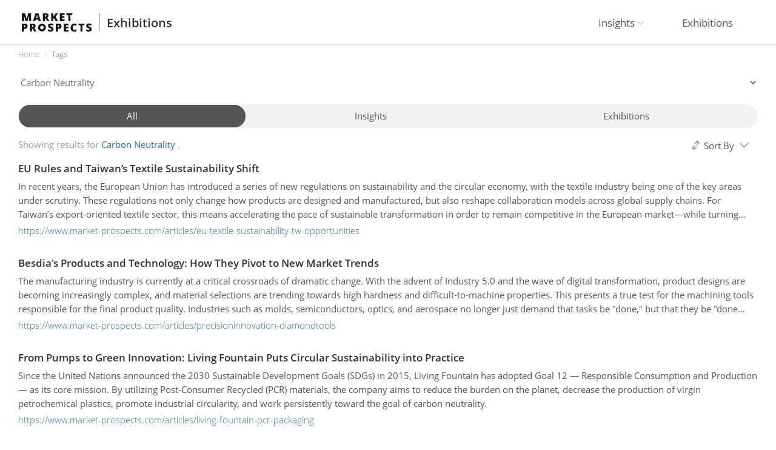

--- FILE ---
content_type: text/html; charset=UTF-8
request_url: https://www.market-prospects.com/tags/carbon-neutrality
body_size: 21432
content:
<!DOCTYPE html>
<html>
<head>
    <meta http-equiv="X-UA-Compatible" content="IE=edge">
<meta http-equiv="Content-Type" content="text/html; charset=UTF-8">
<meta name="viewport" content="width=device-width, initial-scale=1">

<!-- CSRF Token -->
<meta name="csrf-token" content="w5CcxbtfDwX1xIWN6dqtb415vvY5HKEk0k8fFJPc">


<meta name="twitter:card" content="summary_large_image">
<meta name="twitter:site" content="">

            <meta name="og:image" content="https://www.market-prospects.com/design/images/logo.svg?202206011012">
        <meta name="twitter:image" content="https://www.market-prospects.com/design/images/logo.svg?202206011012">
    
    <meta name="description" content="Market Prospects is a knowledge and resource platform established for industries, dedicated to providing the most up-to-date information. The latest industry trends, global market news, across-industry exhibitions are updated from time to time. Check out more valuable details of Market Prospects thru your fingertips.">
    <meta name="og:description" content="Market Prospects is a knowledge and resource platform established for industries, dedicated to providing the most up-to-date information. The latest industry trends, global market news, across-industry exhibitions are updated from time to time. Check out more valuable details of Market Prospects thru your fingertips.">
    <meta name="twitter:description" content="Market Prospects is a knowledge and resource platform established for industries, dedicated to providing the most up-to-date information. The latest industry trends, global market news, across-industry exhibitions are updated from time to time. Check out more valuable details of Market Prospects thru your fingertips.">

    <meta name="twitter:title" content="Global Industry Trends, Market News, Exhibitions Across Industries | Market Prospects">
    <meta name="og:title" content="Global Industry Trends, Market News, Exhibitions Across Industries | Market Prospects">
    <title>The latest industry trends and market news in manufacturing | Market Prospects</title>

    <script type="text/javascript" src="https://code.jquery.com/jquery-1.12.3.min.js" integrity="sha256-aaODHAgvwQW1bFOGXMeX+pC4PZIPsvn2h1sArYOhgXQ=" crossorigin="anonymous"></script>
<script type="text/javascript" src="https://www.market-prospects.com/js/gdpr.js?202206011012"></script>
<script type="text/javascript" src="https://www.market-prospects.com/js/gdpr.init.js?202206011012"></script>
<script type="text/javascript" src="https://www.market-prospects.com/js/tarteaucitron.services.js?202206011012"></script>

<link rel="shortcut icon" type="image/x-icon" href="https://www.market-prospects.com/design/js/favicon.svg?202206011012" />
<!-- <link rel="stylesheet" href="https://cdnjs.cloudflare.com/ajax/libs/twitter-bootstrap/3.4.1/css/bootstrap.min.css" integrity="sha256-bZLfwXAP04zRMK2BjiO8iu9pf4FbLqX6zitd+tIvLhE=" crossorigin="anonymous" /> -->
<!-- <link rel="stylesheet" href="https://cdnjs.cloudflare.com/ajax/libs/Swiper/4.3.3/css/swiper.min.css" /> -->
<!-- <link rel="stylesheet" href="https://cdnjs.cloudflare.com/ajax/libs/magnific-popup.js/1.1.0/magnific-popup.min.css" /> -->
<!-- <link rel="stylesheet" type="text/css" href="https://cdn.jsdelivr.net/npm/daterangepicker/daterangepicker.css" /> -->
<link rel="stylesheet" href="https://cdnjs.cloudflare.com/ajax/libs/font-awesome/4.7.0/css/font-awesome.min.css" />

<link rel="stylesheet" type="text/css" href="https://www.market-prospects.com/design/css/bootstrap.min.css?202206011012" />
<link rel="stylesheet" type="text/css" href="https://www.market-prospects.com/design/css/swiper.min.css?202206011012" />
<link rel="stylesheet" type="text/css" href="https://www.market-prospects.com/design/css/magnific-popup.min.css?202206011012" />
<!-- <link rel="stylesheet" type="text/css" href="https://www.market-prospects.com/design/css/font-awesome.min.css?202206011012" /> -->
<link rel="stylesheet" type="text/css" href="https://www.market-prospects.com/design/js/flat-ui/css/flat-ui.min.css?202206011012" />
<link rel="stylesheet" type="text/css" href="https://www.market-prospects.com/design/css/daterangepicker.css?202206011012" />
<link rel="stylesheet" type="text/css" href="https://www.market-prospects.com/design/js/jquery-ui-1.12.1.custom/jquery-ui.min.css?202206011012" />
<link rel="stylesheet" type="text/css" href="https://www.market-prospects.com/design/css/main.min.css?202206011012">
<link rel="stylesheet" type="text/css" href="https://www.market-prospects.com/design/css/fix-use.css?202206011012">
<link rel="stylesheet" type="text/css" href="https://www.market-prospects.com/css/tarteaucitron.css?202206011012">
    
            <!-- Google Tag Manager -->
<script>(function(w,d,s,l,i){w[l]=w[l]||[];w[l].push({'gtm.start':
new Date().getTime(),event:'gtm.js'});var f=d.getElementsByTagName(s)[0],
j=d.createElement(s),dl=l!='dataLayer'?'&l='+l:'';j.async=true;j.src=
'https://www.googletagmanager.com/gtm.js?id='+i+dl;f.parentNode.insertBefore(j,f);
})(window,document,'script','dataLayer','GTM-PX3VFLV');</script>
<!-- End Google Tag Manager -->
    
    
</head>
<body>

            <!-- Google Tag Manager (noscript) -->
<noscript>
    <iframe src="https://www.googletagmanager.com/ns.html?id=GTM-PX3VFLV"
        height="0"
        width="0"
        style="display:none;visibility:hidden"
    >
    </iframe>
</noscript>
<!-- End Google Tag Manager (noscript) -->
    
    <div id="container">

        <div id="header">
    <div class="wrap">
        <div class="logo-wrap">
            <div class="logo">
                <a href="https://www.market-prospects.com">
                                        <img src="https://www.market-prospects.com/design/images/logo.svg?202206011012">
                                    </a>
            </div>

                        <div class="logo-subtitle">
                <a href="https://www.market-prospects.com/exhibitions">Exhibitions</a>
            </div>
                    </div>

        
        
        <div class="mainnav">
            <ul>
                <li class="dropdown">
                    <a onclick="window.location.href='https://www.market-prospects.com/articles'" class="dropdown-toggle" data-toggle="dropdown" role="button" aria-haspopup="true" aria-expanded="false">
                        Insights
                        <span class="caret"></span>
                    </a>
                    <ul class="dropdown-menu">
                                                <li>
                            <a href="https://www.market-prospects.com/articles?category=firm-news">Firm News</a>
                        </li>
                                                <li>
                            <a href="https://www.market-prospects.com/articles?category=knowledge">Knowledge</a>
                        </li>
                                                <li>
                            <a href="https://www.market-prospects.com/articles?category=market-news">Market News</a>
                        </li>
                                                <li>
                            <a href="https://www.market-prospects.com/articles?category=trend">Trend</a>
                        </li>
                        
                        <!-- <li class="mainnav_submenu-all">
                            <a href="https://www.market-prospects.com/articles">All articles</a>
                        </li> -->
                    </ul>
                </li>
                <li class="dropdown">
                    <a href="https://www.market-prospects.com/exhibitions" class="dropdown-toggle">Exhibitions</a>
                    <!-- <a href="#" class="dropdown-toggle" data-toggle="dropdown" role="button" aria-haspopup="true" aria-expanded="false">
                        Exhibitions
                        <span class="caret"></span>
                    </a>
                    <ul class="dropdown-menu">
                                                <li>
                            <a href="https://www.market-prospects.com/exhibitions?type=agriculture-forestry">
                                Agriculture &amp; Forestry
                            </a>
                        </li>
                                                <li>
                            <a href="https://www.market-prospects.com/exhibitions?type=automation-equipment">
                                Automation &amp; Equipment
                            </a>
                        </li>
                                                <li>
                            <a href="https://www.market-prospects.com/exhibitions?type=automotive-auto-parts">
                                Automotive &amp; Auto Parts
                            </a>
                        </li>
                                                <li>
                            <a href="https://www.market-prospects.com/exhibitions?type=aviation-aerospace">
                                Aviation &amp; Aerospace
                            </a>
                        </li>
                                                <li>
                            <a href="https://www.market-prospects.com/exhibitions?type=baby-kids-maternity">
                                Baby, Kids &amp; Maternity
                            </a>
                        </li>
                                                <li>
                            <a href="https://www.market-prospects.com/exhibitions?type=bicycles-parts-accessories">
                                Bicycles Parts &amp; Accessories
                            </a>
                        </li>
                                                <li>
                            <a href="https://www.market-prospects.com/exhibitions?type=chemicals">
                                Chemicals
                            </a>
                        </li>
                                                <li>
                            <a href="https://www.market-prospects.com/exhibitions?type=construction-building-materials">
                                Construction &amp; Building Materials
                            </a>
                        </li>
                                                <li>
                            <a href="https://www.market-prospects.com/exhibitions?type=education-training">
                                Education &amp; Training
                            </a>
                        </li>
                                                <li>
                            <a href="https://www.market-prospects.com/exhibitions?type=electric-electronics">
                                Electric &amp; Electronics
                            </a>
                        </li>
                                                <li>
                            <a href="https://www.market-prospects.com/exhibitions?type=food-machinery-equipment">
                                Food Machinery &amp; Equipment
                            </a>
                        </li>
                                                <li>
                            <a href="https://www.market-prospects.com/exhibitions?type=foods-beverages">
                                Foods &amp; Beverages
                            </a>
                        </li>
                                                <li>
                            <a href="https://www.market-prospects.com/exhibitions?type=furniture">
                                Furniture
                            </a>
                        </li>
                                                <li>
                            <a href="https://www.market-prospects.com/exhibitions?type=hardware-tools">
                                Hardware &amp; Tools
                            </a>
                        </li>
                                                <li>
                            <a href="https://www.market-prospects.com/exhibitions?type=it-technology">
                                IT &amp; Technology
                            </a>
                        </li>
                                                <li>
                            <a href="https://www.market-prospects.com/exhibitions?type=industrial-engineering">
                                Industrial Engineering
                            </a>
                        </li>
                                                <li>
                            <a href="https://www.market-prospects.com/exhibitions?type=lights-lighting">
                                Lights &amp; Lighting
                            </a>
                        </li>
                                                <li>
                            <a href="https://www.market-prospects.com/exhibitions?type=logistics-transportation">
                                Logistics &amp; Transportation
                            </a>
                        </li>
                                                <li>
                            <a href="https://www.market-prospects.com/exhibitions?type=machine-tools">
                                Machine Tools
                            </a>
                        </li>
                                                <li>
                            <a href="https://www.market-prospects.com/exhibitions?type=medical-pharma">
                                Medical &amp; Pharma
                            </a>
                        </li>
                                                <li>
                            <a href="https://www.market-prospects.com/exhibitions?type=metal-materials-processing">
                                Metal Materials &amp; Processing
                            </a>
                        </li>
                                                <li>
                            <a href="https://www.market-prospects.com/exhibitions?type=optics">
                                Optics
                            </a>
                        </li>
                                                <li>
                            <a href="https://www.market-prospects.com/exhibitions?type=others">
                                Others
                            </a>
                        </li>
                                                <li>
                            <a href="https://www.market-prospects.com/exhibitions?type=packaging-materials-equipment">
                                Packaging Materials &amp; Equipment
                            </a>
                        </li>
                                                <li>
                            <a href="https://www.market-prospects.com/exhibitions?type=power-energy">
                                Power &amp; Energy
                            </a>
                        </li>
                                                <li>
                            <a href="https://www.market-prospects.com/exhibitions?type=printing-labeling-equipment">
                                Printing &amp; Labeling Equipment
                            </a>
                        </li>
                                                <li>
                            <a href="https://www.market-prospects.com/exhibitions?type=rubber-plastic-machinery">
                                Rubber &amp; Plastic Machinery
                            </a>
                        </li>
                                                <li>
                            <a href="https://www.market-prospects.com/exhibitions?type=rubbers-plastics">
                                Rubbers &amp; Plastics
                            </a>
                        </li>
                                                <li>
                            <a href="https://www.market-prospects.com/exhibitions?type=smart-industry">
                                Smart Industry
                            </a>
                        </li>
                                                <li>
                            <a href="https://www.market-prospects.com/exhibitions?type=sports-sporting-equipment">
                                Sports &amp; Sporting Equipment
                            </a>
                        </li>
                                                <li>
                            <a href="https://www.market-prospects.com/exhibitions?type=telecommunication-equipment">
                                Telecommunication Equipment
                            </a>
                        </li>
                                                <li>
                            <a href="https://www.market-prospects.com/exhibitions?type=textile-and-garment-machinery">
                                Textile and Garment Machinery
                            </a>
                        </li>
                                                <li>
                            <a href="https://www.market-prospects.com/exhibitions?type=textiles-and-fashions">
                                Textiles and Fashions
                            </a>
                        </li>
                                                <li>
                            <a href="https://www.market-prospects.com/exhibitions?type=wedding-bridal-accessories">
                                Wedding &amp; Bridal Accessories
                            </a>
                        </li>
                                                <li>
                            <a href="https://www.market-prospects.com/exhibitions?type=woodworking-machinery-equipment">
                                Woodworking Machinery &amp; Equipment
                            </a>
                        </li>
                                                <li class="mainnav_submenu-all">
                            <a href="https://www.market-prospects.com/exhibitions">All Exhibitions</a>
                        </li>
                    </ul> -->
                </li>
            </ul>
        </div>

            </div>
</div>
            <div class="middle">
                        <!-- 提示訊息 -->
        <div class="pagetitle">
    </div>


        <!-- 麵包屑 -->
        <div class="breadcrumb-wrap">
    <div class="wrap">
        <ol class="breadcrumb">
            <li><a href="https://www.market-prospects.com">Home</a></li>
            <li class="active">Tags</li>
        </ol>
    </div>
</div>

        <div class="section_composite-wrap">
            <div class="wrap">
                <div class="section_composite_container">
                    <div class="section_composite-full-content">
                        <!-- select2搜尋框 -->
                        <div class="section_main-searchresult_searchbar-wrap">
                            <div class="search-wrap">
                                <form>
                                    <input type="hidden" name="type" value="">
                                    <input type="hidden" name="search-tag-url" value="https://www.market-prospects.com/tags">
                                    <div class="main-tagresult_searchbar_input-group">
                                        <select class="form-control select select-default ui-autocomplete-input" id="tagList" name="tagName">
                                            <option value=""></option>
                                                                                            <option value="bicycles-parts-accessories" >Bicycles Parts &amp; Accessories</option>
                                                                                            <option value="medical-pharma" >Medical &amp; Pharma</option>
                                                                                            <option value="electric-electronics" >Electric &amp; Electronics</option>
                                                                                            <option value="printing-labeling-equipment" >Printing &amp; Labeling Equipment</option>
                                                                                            <option value="it" >IT</option>
                                                                                            <option value="agriculture-forestry" >Agriculture &amp; Forestry</option>
                                                                                            <option value="machine-tools" >Machine Tools</option>
                                                                                            <option value="packaging-machinery-1" >Packaging Machinery</option>
                                                                                            <option value="industry-materials" >Industry Materials</option>
                                                                                            <option value="automotive-auto-parts" >Automotive &amp; Auto Parts</option>
                                                                                            <option value="lights-lighting" >Lights &amp; Lighting</option>
                                                                                            <option value="ai-iot" >AI &amp; IoT</option>
                                                                                            <option value="rubber-plastic-machinery" >Rubber &amp; Plastic Machinery</option>
                                                                                            <option value="textile-garment-machinery" >Textile &amp; Garment Machinery</option>
                                                                                            <option value="metal-processing-equipment" >Metal Processing &amp; Equipment</option>
                                                                                            <option value="consumer-electronics" >Consumer Electronics</option>
                                                                                            <option value="semiconductor" >Semiconductor</option>
                                                                                            <option value="ict" >ICT</option>
                                                                                            <option value="industrial-manufacturing-1" >Industrial Manufacturing</option>
                                                                                            <option value="sports-equipment" >Sports &amp; Equipment</option>
                                                                                            <option value="baby-kids-maternity" >Baby, Kids &amp; Maternity</option>
                                                                                            <option value="automation-equipment" >Automation &amp; Equipment</option>
                                                                                            <option value="chemicals" >Chemicals</option>
                                                                                            <option value="foods-beverages" >Foods &amp; Beverages</option>
                                                                                            <option value="food-machinery" >Food Machinery</option>
                                                                                            <option value="hardware-tools" >Hardware &amp; Tools</option>
                                                                                            <option value="textiles-fabrics-fashions" >Textiles, Fabrics &amp; Fashions</option>
                                                                                            <option value="aviation-aerospace" >Aviation &amp; Aerospace</option>
                                                                                            <option value="rubbers-plastics" >Rubbers &amp; Plastics</option>
                                                                                            <option value="wedding-bridal-accessories" >Wedding &amp; Bridal Accessories</option>
                                                                                            <option value="power-energy" >Power &amp; Energy</option>
                                                                                            <option value="logistics-transportation" >Logistics &amp; Transportation</option>
                                                                                            <option value="buildings-constructions" >Buildings &amp; Constructions</option>
                                                                                            <option value="optics" >Optics</option>
                                                                                            <option value="others" >Others</option>
                                                                                            <option value="marines-and-ships" >Marines and Ships</option>
                                                                                            <option value="woodworking-machinery-1" >Woodworking Machinery</option>
                                                                                            <option value="education-training" >Education &amp; Training</option>
                                                                                            <option value="asia-pacific" >Asia Pacific</option>
                                                                                            <option value="oceania" >Oceania</option>
                                                                                            <option value="europe" >Europe</option>
                                                                                            <option value="middle-east" >Middle East</option>
                                                                                            <option value="north-america" >North America</option>
                                                                                            <option value="latin-america" >Latin America</option>
                                                                                            <option value="global" >Global</option>
                                                                                            <option value="africa" >Africa</option>
                                                                                            <option value="3d-printing-industry" >3D Printing Industry</option>
                                                                                            <option value="3d-printing-technology" >3D Printing Technology</option>
                                                                                            <option value="3d-printing" >3D Printing</option>
                                                                                            <option value="edm" >EDM</option>
                                                                                            <option value="electrical-discharge-machining" >Electrical Discharge Machining</option>
                                                                                            <option value="wire-cut-edm" >Wire-Cut EDM</option>
                                                                                            <option value="industrial-manufacturing" >Industrial Manufacturing</option>
                                                                                            <option value="metalworking-technology" >Metalworking Technology</option>
                                                                                            <option value="metal-manufacturing" >Metal Manufacturing</option>
                                                                                            <option value="drilling-machine" >Drilling Machine</option>
                                                                                            <option value="drill-presses" >Drill Presses</option>
                                                                                            <option value="engineering-manufacturing" >Engineering Manufacturing</option>
                                                                                            <option value="spark-erosion-machine" >Spark Erosion Machine</option>
                                                                                            <option value="sinker-discharge-machining" >Sinker Discharge Machining</option>
                                                                                            <option value="hole-drilling-edm" >Hole Drilling EDM</option>
                                                                                            <option value="wire-cutting-edm" >Wire Cutting EDM</option>
                                                                                            <option value="precision-machining" >Precision Machining</option>
                                                                                            <option value="processing-technology" >Processing Technology</option>
                                                                                            <option value="cutting-process" >Cutting Process</option>
                                                                                            <option value="smart-technology" >Smart Technology</option>
                                                                                            <option value="smart-engineering" >Smart Engineering</option>
                                                                                            <option value="industrial-trends" >Industrial Trends</option>
                                                                                            <option value="laser-cutting" >Laser Cutting</option>
                                                                                            <option value="laser-cutting-machine" >Laser Cutting Machine</option>
                                                                                            <option value="collaborative-robot" >Collaborative Robot</option>
                                                                                            <option value="cobot" >Cobot</option>
                                                                                            <option value="co-robot" >Co-Robot</option>
                                                                                            <option value="digital-twin" >Digital Twin</option>
                                                                                            <option value="real-time-data-integration" >Real-Time Data Integration</option>
                                                                                            <option value="smart-industrial" >Smart Industrial</option>
                                                                                            <option value="smart-transformation" >Smart Transformation</option>
                                                                                            <option value="sawing-machine" >Sawing Machine</option>
                                                                                            <option value="sawing-process" >Sawing Process</option>
                                                                                            <option value="shaper-machine" >Shaper Machine</option>
                                                                                            <option value="shaper" >Shaper</option>
                                                                                            <option value="planer-machine" >Planer Machine</option>
                                                                                            <option value="planer" >Planer</option>
                                                                                            <option value="metalworking-machine" >Metalworking Machine</option>
                                                                                            <option value="stamping-press" >Stamping Press</option>
                                                                                            <option value="stamping-press-machine" >Stamping Press Machine</option>
                                                                                            <option value="hydraulic-presses" >Hydraulic Presses</option>
                                                                                            <option value="mechanical-presses" >Mechanical Presses</option>
                                                                                            <option value="crank-press" >Crank Press</option>
                                                                                            <option value="knuckle-press" >Knuckle Press</option>
                                                                                            <option value="eccentric-press" >Eccentric Press</option>
                                                                                            <option value="rack-and-pinion-press" >Rack and Pinion Press</option>
                                                                                            <option value="screw-press" >Screw Press</option>
                                                                                            <option value="taiwan-machine-tools" >Taiwan Machine Tools</option>
                                                                                            <option value="machine-tool-manufacturer" >Machine Tool Manufacturer</option>
                                                                                            <option value="industry-4-0" >Industry 4.0</option>
                                                                                            <option value="internet-of-things" >Internet of Things</option>
                                                                                            <option value="iot" >IoT</option>
                                                                                            <option value="sawing-tool" >Sawing Tool</option>
                                                                                            <option value="power-saws" >Power Saws</option>
                                                                                            <option value="table-saw" >Table Saw</option>
                                                                                            <option value="circular-saws" >Circular Saws</option>
                                                                                            <option value="miter-saw" >Miter Saw</option>
                                                                                            <option value="oscillating-saw" >Oscillating Saw</option>
                                                                                            <option value="additive-manufacturing" >Additive Manufacturing</option>
                                                                                            <option value="boring-machine" >Boring Machine</option>
                                                                                            <option value="cnc-machining-center" >CNC Machining Center</option>
                                                                                            <option value="cnc-machine-tool-center" >CNC Machine Tool Center</option>
                                                                                            <option value="horizontal-machine-center" >Horizontal Machine Center</option>
                                                                                            <option value="vertical-machine-centers" >Vertical Machine Centers</option>
                                                                                            <option value="lathe-machine" >Lathe Machine</option>
                                                                                            <option value="cnc-lathe" >CNC Lathe</option>
                                                                                            <option value="computerized-numerical-control" >Computerized Numerical Control</option>
                                                                                            <option value="sheet-metal-machine" >Sheet Metal Machine</option>
                                                                                            <option value="machine-tool-market" >Machine Tool Market</option>
                                                                                            <option value="milling-machine" >Milling Machine</option>
                                                                                            <option value="slotter-machine" >Slotter Machine</option>
                                                                                            <option value="the-covid-19" >The COVID-19</option>
                                                                                            <option value="supply-chain" >Supply Chain</option>
                                                                                            <option value="machinery-export" >Machinery Export</option>
                                                                                            <option value="u-s-china-trade-war" >U.S.-China Trade War</option>
                                                                                            <option value="production-process" >Production Process</option>
                                                                                            <option value="working-principle" >Working Principle</option>
                                                                                            <option value="submerged-arc-welding" >Submerged Arc Welding</option>
                                                                                            <option value="saw-process" >SAW Process</option>
                                                                                            <option value="injection-molding" >Injection Molding</option>
                                                                                            <option value="die-casting" >Die Casting</option>
                                                                                            <option value="artificial-intelligence-ai" >Artificial Intelligence (AI)</option>
                                                                                            <option value="market-economy" >Market Economy</option>
                                                                                            <option value="cnc-turning-machine" >CNC Turning Machine</option>
                                                                                            <option value="turning-machine" >Turning Machine</option>
                                                                                            <option value="computer-numerical-control" >Computer Numerical Control</option>
                                                                                            <option value="punch" >Punch</option>
                                                                                            <option value="anodize" >Anodize</option>
                                                                                            <option value="surface-treatment" >Surface Treatment</option>
                                                                                            <option value="surface-processing-technology" >Surface Processing Technology</option>
                                                                                            <option value="manufacturing-technology" >Manufacturing Technology</option>
                                                                                            <option value="metal-processing" >Metal Processing</option>
                                                                                            <option value="precision-cutting" >Precision Cutting</option>
                                                                                            <option value="sensing-technology" >Sensing Technology</option>
                                                                                            <option value="mechanical-principle" >Mechanical Principle</option>
                                                                                            <option value="oxide-black-finishing" >Oxide Black Finishing</option>
                                                                                            <option value="black-oxide" >Black Oxide</option>
                                                                                            <option value="press" >Press</option>
                                                                                            <option value="post-treated" >Post Treated</option>
                                                                                            <option value="ai" >AI</option>
                                                                                            <option value="aiot" >AIoT</option>
                                                                                            <option value="machinery-safety" >Machinery Safety</option>
                                                                                            <option value="block-chain" >Block Chain</option>
                                                                                            <option value="trust-machine" >Trust Machine</option>
                                                                                            <option value="industrial-applications" >Industrial Applications</option>
                                                                                            <option value="blockchain" >Blockchain</option>
                                                                                            <option value="planing-machine" >Planing Machine</option>
                                                                                            <option value="automatic-optical-inspection" >Automatic Optical Inspection</option>
                                                                                            <option value="automated-optical-inspection" >Automated Optical Inspection</option>
                                                                                            <option value="machine-vision-inspection" >Machine Vision Inspection</option>
                                                                                            <option value="machine-vision-inspection-mvi-" >Machine Vision Inspection (MVI)</option>
                                                                                            <option value="automated-visual-inspection" >Automated Visual Inspection</option>
                                                                                            <option value="automated-visual-inspection-avi-" >Automated Visual Inspection (AVI)</option>
                                                                                            <option value="maintenance" >Maintenance</option>
                                                                                            <option value="grinding-machine" >Grinding Machine</option>
                                                                                            <option value="grinder" >Grinder</option>
                                                                                            <option value="man-machine-collaboration" >Man-Machine Collaboration</option>
                                                                                            <option value="human-robot-collaboration-system" >Human-Robot Collaboration System</option>
                                                                                            <option value="sensors" >Sensors</option>
                                                                                            <option value="smart-sensors" >Smart Sensors</option>
                                                                                            <option value="transparent-production" >Transparent Production</option>
                                                                                            <option value="industrial-robots" >Industrial Robots</option>
                                                                                            <option value="smart-factory" >Smart Factory</option>
                                                                                            <option value="automated-manufacturing" >Automated Manufacturing</option>
                                                                                            <option value="robot-control-system" >Robot Control System</option>
                                                                                            <option value="automated-industry" >Automated Industry</option>
                                                                                            <option value="smart-manufacturing" >Smart Manufacturing</option>
                                                                                            <option value="5th-generation-mobile-networks" >5th Generation Mobile Networks</option>
                                                                                            <option value="5th-generation-wireless-systems" >5th Generation Wireless Systems</option>
                                                                                            <option value="5g" >5G</option>
                                                                                            <option value="manufacturing-transformation" >Manufacturing Transformation</option>
                                                                                            <option value="manufacturing-upgrade" >Manufacturing Upgrade</option>
                                                                                            <option value="network-technology" >Network Technology</option>
                                                                                            <option value="employee-safety" >Employee Safety</option>
                                                                                            <option value="global-economy" >Global Economy</option>
                                                                                            <option value="radial-drilling-machine" >Radial Drilling Machine</option>
                                                                                            <option value="unmanned" >Unmanned</option>
                                                                                            <option value="self-driving-car" >Self-Driving Car</option>
                                                                                            <option value="autonomous-car" >Autonomous Car</option>
                                                                                            <option value="edge-computing" >Edge Computing</option>
                                                                                            <option value="edge-node" >Edge Node</option>
                                                                                            <option value="data-analysis" >Data Analysis</option>
                                                                                            <option value="cloud-computing" >Cloud Computing</option>
                                                                                            <option value="cloud-technology" >Cloud Technology</option>
                                                                                            <option value="cloud-data" >Cloud Data</option>
                                                                                            <option value="data-calculation" >Data Calculation</option>
                                                                                            <option value="cnc-program" >CNC Program</option>
                                                                                            <option value="fog-computing" >Fog Computing</option>
                                                                                            <option value="market-opportunities" >Market Opportunities</option>
                                                                                            <option value="industrial-output-value" >Industrial Output Value</option>
                                                                                            <option value="government-policy-promotion" >Government Policy Promotion</option>
                                                                                            <option value="market-demand" >Market Demand</option>
                                                                                            <option value="industrial-digitalization" >Industrial Digitalization</option>
                                                                                            <option value="product-competitiveness" >Product Competitiveness</option>
                                                                                            <option value="importer-of-machine-tools" >Importer of Machine Tools</option>
                                                                                            <option value="machine-tool-exporting-countries" >Machine Tool Exporting Countries</option>
                                                                                            <option value="r-d" >R&amp;D</option>
                                                                                            <option value="research-and-development" >Research and Development</option>
                                                                                            <option value="wisdom-manufacturing" >Wisdom Manufacturing</option>
                                                                                            <option value="flexible-production" >Flexible Production</option>
                                                                                            <option value="flexible-manufacturing" >Flexible Manufacturing</option>
                                                                                            <option value="supply-chain-collaboration" >Supply Chain Collaboration</option>
                                                                                            <option value="manufacturing-system" >Manufacturing System</option>
                                                                                            <option value="mass-production" >Mass Production</option>
                                                                                            <option value="processing-method" >Processing Method</option>
                                                                                            <option value="broaching" >Broaching</option>
                                                                                            <option value="boring" >Boring</option>
                                                                                            <option value="grinding" >Grinding</option>
                                                                                            <option value="milling" >Milling</option>
                                                                                            <option value="rotary-broaching" >Rotary Broaching</option>
                                                                                            <option value="hexagonal-broache" >Hexagonal Broache</option>
                                                                                            <option value="oscillating-broache" >Oscillating Broache</option>
                                                                                            <option value="smart-city" >Smart City</option>
                                                                                            <option value="cyber-security" >Cyber Security</option>
                                                                                            <option value="cyber-attacks" >Cyber Attacks</option>
                                                                                            <option value="data-exchange" >Data Exchange</option>
                                                                                            <option value="6g" >6G</option>
                                                                                            <option value="data-privacy" >Data Privacy</option>
                                                                                            <option value="privacy-policy" >Privacy Policy</option>
                                                                                            <option value="gdpr" >GDPR</option>
                                                                                            <option value="information-security" >Information Security</option>
                                                                                            <option value="zero-trust" >Zero Trust</option>
                                                                                            <option value="zero-trust-model" >Zero Trust Model</option>
                                                                                            <option value="data-visualization" >Data Visualization</option>
                                                                                            <option value="predictive-maintenance-measures" >Predictive Maintenance Measures</option>
                                                                                            <option value="preventive-maintenance" >Preventive Maintenance</option>
                                                                                            <option value="predictive-maintenance" >Predictive Maintenance</option>
                                                                                            <option value="pm" >PM</option>
                                                                                            <option value="pdm" >PdM</option>
                                                                                            <option value="economic-boom" >Economic Boom</option>
                                                                                            <option value="lean-production" >Lean Production</option>
                                                                                            <option value="lean-manufacturing" >Lean Manufacturing</option>
                                                                                            <option value="production-technology" >Production Technology</option>
                                                                                            <option value="manufacturing-management" >Manufacturing Management</option>
                                                                                            <option value="production-management" >Production Management</option>
                                                                                            <option value="discrete-manufacturing" >Discrete Manufacturing</option>
                                                                                            <option value="digital-transformation" >Digital Transformation</option>
                                                                                            <option value="cnc-system" >CNC System</option>
                                                                                            <option value="machine-tool-repair" >Machine Tool Repair</option>
                                                                                            <option value="machine-tool-failure" >Machine Tool Failure</option>
                                                                                            <option value="machine-tool-maintenance" >Machine Tool Maintenance</option>
                                                                                            <option value="cnc-machine-tool" >CNC Machine Tool</option>
                                                                                            <option value="milling-method" >Milling Method</option>
                                                                                            <option value="quenching" >Quenching</option>
                                                                                            <option value="quenched-steel-processing-tools" >Quenched Steel Processing Tools</option>
                                                                                            <option value="heat-treatment-process" >Heat Treatment Process</option>
                                                                                            <option value="advanced-manufacturing" >Advanced Manufacturing</option>
                                                                                            <option value="advanced-manufacturing-technology" >Advanced Manufacturing Technology</option>
                                                                                            <option value="machine-tool-export" >Machine Tool Export</option>
                                                                                            <option value="machine-tools-import" >Machine Tools Import</option>
                                                                                            <option value="economic-trade-situation" >Economic &amp; Trade Situation</option>
                                                                                            <option value="perspectives-and-prospects" >Perspectives and Prospects</option>
                                                                                            <option value="asean" >ASEAN</option>
                                                                                            <option value="industry-cluster" >Industry Cluster</option>
                                                                                            <option value="transnational-cooperation-and-exchange" >Transnational Cooperation and Exchange</option>
                                                                                            <option value="market-insight" >Market Insight</option>
                                                                                            <option value="cad-computer-aided-design" >CAD (Computer-Aided Design)</option>
                                                                                            <option value="rough-machining" >Rough Machining</option>
                                                                                            <option value="roughing" >Roughing</option>
                                                                                            <option value="metal-welding" >Metal Welding</option>
                                                                                            <option value="welding-machine" >Welding Machine</option>
                                                                                            <option value="metal-technology" >Metal Technology</option>
                                                                                            <option value="arc-welding" >Arc Welding</option>
                                                                                            <option value="packaging-machinery" >Packaging Machinery</option>
                                                                                            <option value="panel-pc" >Panel PC</option>
                                                                                            <option value="medical-pc" >Medical PC</option>
                                                                                            <option value="general-machinery" >General Machinery</option>
                                                                                            <option value="green-manufacturing" >Green Manufacturing</option>
                                                                                            <option value="mechanical-manufacturing" >Mechanical Manufacturing</option>
                                                                                            <option value="environmentally-conscious-manufacturing" >Environmentally Conscious Manufacturing</option>
                                                                                            <option value="deep-hole-threading" >Deep Hole Threading</option>
                                                                                            <option value="hole-threading-technology" >Hole Threading Technology</option>
                                                                                            <option value="operational-technology" >Operational Technology</option>
                                                                                            <option value="ot" >OT</option>
                                                                                            <option value="information-technology" >Information Technology</option>
                                                                                            <option value="it" >IT</option>
                                                                                            <option value="information-and-communications-technology" >Information and Communications Technology</option>
                                                                                            <option value="ict" >ICT</option>
                                                                                            <option value="plastic-recycling" >Plastic Recycling</option>
                                                                                            <option value="manufacturing-center" >Manufacturing Center</option>
                                                                                            <option value="manufacturing-market" >Manufacturing Market</option>
                                                                                            <option value="manufacturing-trends" >Manufacturing Trends</option>
                                                                                            <option value="world-factory" >World Factory</option>
                                                                                            <option value="metal-forming-machine-tool" >Metal Forming Machine Tool</option>
                                                                                            <option value="machine-tool" >Machine Tool</option>
                                                                                            <option value="metal-cutting-machine-tool" >Metal Cutting Machine Tool</option>
                                                                                            <option value="machine-tool-components" >Machine Tool Components</option>
                                                                                            <option value="metal-cutting-machine-tools" >Metal Cutting Machine Tools</option>
                                                                                            <option value="hardware-components" >Hardware Components</option>
                                                                                            <option value="manufacturing-process" >Manufacturing Process</option>
                                                                                            <option value="cutting-technology" >Cutting Technology</option>
                                                                                            <option value="medical-networking" >Medical Networking</option>
                                                                                            <option value="medical-equipment-market" >Medical Equipment Market</option>
                                                                                            <option value="medical-device-market" >Medical Device Market</option>
                                                                                            <option value="iomt" >IoMT</option>
                                                                                            <option value="internet-of-medical-things" >Internet of Medical Things</option>
                                                                                            <option value="ivd" >IVD</option>
                                                                                            <option value="mechanical-engineering" >Mechanical Engineering</option>
                                                                                            <option value="automated-guided-vehicle" >Automated Guided Vehicle</option>
                                                                                            <option value="autonomous-mobile-robots" >Autonomous Mobile Robots</option>
                                                                                            <option value="agv" >AGV</option>
                                                                                            <option value="amr" >AMR</option>
                                                                                            <option value="wifi-communication-technology" >WiFi Communication Technology</option>
                                                                                            <option value="mechanical-measurement" >Mechanical Measurement</option>
                                                                                            <option value="mechanical-accuracy" >Mechanical Accuracy</option>
                                                                                            <option value="unmanned-factory" >Unmanned Factory</option>
                                                                                            <option value="plastic-machinery" >Plastic Machinery</option>
                                                                                            <option value="metal-stamping-technology" >Metal Stamping Technology</option>
                                                                                            <option value="robotic-arm" >Robotic Arm</option>
                                                                                            <option value="mechanical-arm" >Mechanical Arm</option>
                                                                                            <option value="offshore-wind-power-market" >Offshore Wind Power Market</option>
                                                                                            <option value="renewable-energy" >Renewable Energy</option>
                                                                                            <option value="power-plant-4-0" >Power Plant 4.0</option>
                                                                                            <option value="ball-screw" >Ball Screw</option>
                                                                                            <option value="transmission-element" >Transmission Element</option>
                                                                                            <option value="apparel-clothing" >Apparel &amp; Clothing</option>
                                                                                            <option value="zero-touch" >Zero-touch</option>
                                                                                            <option value="zero-distanc" >Zero-distanc</option>
                                                                                            <option value="woodworking-machinery" >Woodworking Machinery</option>
                                                                                            <option value="sawmill-equipment" >Sawmill Equipment</option>
                                                                                            <option value="electroplating-process" >Electroplating Process</option>
                                                                                            <option value="motion-control" >Motion Control</option>
                                                                                            <option value="motor-control" >Motor Control</option>
                                                                                            <option value="cryogenic-treatment" >Cryogenic Treatment</option>
                                                                                            <option value="environmental-protection" >Environmental Protection</option>
                                                                                            <option value="environmental-awareness" >Environmental Awareness</option>
                                                                                            <option value="steel-industry-chain" >Steel Industry Chain</option>
                                                                                            <option value="electric-vehicles" >Electric Vehicles</option>
                                                                                            <option value="battery-electric-vehicles-bev-" >Battery Electric Vehicles (BEV)</option>
                                                                                            <option value="plug-in-hybrid-electric-vehicle-phev-" >Plug-in Hybrid Electric Vehicle (PHEV)</option>
                                                                                            <option value="light-detection-and-ranging-lidar-" >Light Detection and Ranging (LiDAR)</option>
                                                                                            <option value="optoelectronic-industry" >Optoelectronic Industry</option>
                                                                                            <option value="remote-management" >Remote Management</option>
                                                                                            <option value="rf-filter" >RF Filter</option>
                                                                                            <option value="audio-and-video-equipment" >Audio and Video Equipment</option>
                                                                                            <option value="electronic-equipment" >Electronic Equipment</option>
                                                                                            <option value="audio-visual" >Audio Visual</option>
                                                                                            <option value="lcd-liquid-crystal-display-" >LCD (Liquid-Crystal Display)</option>
                                                                                            <option value="amoled-active-matrix-organic-light-emitting-diode-" >AMOLED (Active-Matrix Organic Light-Emitting Diode)</option>
                                                                                            <option value="oled-organic-light-emitting-diode-" >OLED (Organic Light-Emitting Diode)</option>
                                                                                            <option value="display-equipment" >Display Equipment</option>
                                                                                            <option value="mechanism-design" >Mechanism Design</option>
                                                                                            <option value="water-market" >Water Market</option>
                                                                                            <option value="circular-economy" >Circular Economy</option>
                                                                                            <option value="industrial-valve" >Industrial Valve</option>
                                                                                            <option value="topology-optimization" >Topology Optimization</option>
                                                                                            <option value="bearing" >Bearing</option>
                                                                                            <option value="indexing-plate" >Indexing Plate</option>
                                                                                            <option value="electric-linear-actuator" >Electric Linear Actuator</option>
                                                                                            <option value="water-transfer-printing" >Water Transfer Printing</option>
                                                                                            <option value="hyper-converge-infrastructure" >Hyper Converge Infrastructure</option>
                                                                                            <option value="integrated-circuit-ic-" >Integrated Circuit (IC)</option>
                                                                                            <option value="semiconductor-manufacturing" >Semiconductor Manufacturing</option>
                                                                                            <option value="aerospace-industry" >Aerospace Industry</option>
                                                                                            <option value="face-recognition" >Face Recognition</option>
                                                                                            <option value="glass-process" >Glass Process</option>
                                                                                            <option value="server" >Server</option>
                                                                                            <option value="data-center" >Data Center</option>
                                                                                            <option value="metal-etching" >Metal Etching</option>
                                                                                            <option value="selective-laser-sintering-sls-" >Selective Laser Sintering (SLS)</option>
                                                                                            <option value="radio-frequency-filter" >Radio Frequency Filter</option>
                                                                                            <option value="high-pressure-processing-technology-hpp-" >High-Pressure Processing Technology (HPP)</option>
                                                                                            <option value="non-woven-fabric" >Non-Woven Fabric</option>
                                                                                            <option value="bolt" >Bolt</option>
                                                                                            <option value="gear" >Gear</option>
                                                                                            <option value="iiot-industrial-internet-of-things-" >IIoT (Industrial Internet of Things)</option>
                                                                                            <option value="software-service" >Software Service</option>
                                                                                            <option value="low-carbon-manufacturing" >Low Carbon Manufacturing</option>
                                                                                            <option value="telemedicine" >Telemedicine</option>
                                                                                            <option value="automobile-after-market-am-" >Automobile After Market (AM)</option>
                                                                                            <option value="original-equipment-manufacturer-oem-" >Original Equipment Manufacturer (OEM)</option>
                                                                                            <option value="original-design-manufacturer-odm-" >Original Design Manufacturer (ODM)</option>
                                                                                            <option value="biotechnology-pharmaceutical" >Biotechnology Pharmaceutical</option>
                                                                                            <option value="pneumatic-tool" >Pneumatic Tool</option>
                                                                                            <option value="hand-tool" >Hand Tool</option>
                                                                                            <option value="vernier-caliper" >Vernier Caliper</option>
                                                                                            <option value="flash-memory" >Flash Memory</option>
                                                                                            <option value="hard-disk-drive-hdd-" >Hard Disk Drive (HDD)</option>
                                                                                            <option value="wireless-power" >Wireless Power</option>
                                                                                            <option value="printed-circuit-board-pcb-" >Printed Circuit Board (PCB)</option>
                                                                                            <option value="motorcycle-and-scooter" >Motorcycle and Scooter</option>
                                                                                            <option value="home-fitness" >Home Fitness</option>
                                                                                            <option value="electric-bicycle-ebike-" >Electric Bicycle (ebike)</option>
                                                                                            <option value="ar-vr" >AR / VR</option>
                                                                                            <option value="fintech-financial-technology-" >FinTech (Financial Technology)</option>
                                                                                            <option value="nano-technology" >Nano Technology</option>
                                                                                            <option value="nvh-technology" >NVH Technology</option>
                                                                                            <option value="hev-braking-energy-recovery-system" >HEV Braking Energy Recovery System</option>
                                                                                            <option value="electronic-manufacturing-services-ems-" >Electronic Manufacturing Services (EMS)</option>
                                                                                            <option value="metaverse" >Metaverse</option>
                                                                                            <option value="virtual-reality" >Virtual Reality</option>
                                                                                            <option value="nft-non-fungible-token-" >NFT (Non-Fungible Token)</option>
                                                                                            <option value="medical-technology" >Medical Technology</option>
                                                                                            <option value="retail-industry" >Retail Industry</option>
                                                                                            <option value="online-merge-offline-omo-" >Online Merge Offline (OMO)</option>
                                                                                            <option value="natural-language-processing-nlp-" >Natural Language Processing (NLP)</option>
                                                                                            <option value="bidirectional-encoder-representations-from-transformers-bert-" >Bidirectional Encoder Representations from Transformers (BERT)</option>
                                                                                            <option value="microcontroller-mcu-" >Microcontroller (MCU)</option>
                                                                                            <option value="intellectual-property-service" >Intellectual Property Service</option>
                                                                                            <option value="unmanned-aerial-vehicle-uav-" >Unmanned Aerial Vehicle (UAV)</option>
                                                                                            <option value="smart-grid-intelligent-grid-" >Smart Grid (Intelligent Grid)</option>
                                                                                            <option value="network-slice" >Network Slice</option>
                                                                                            <option value="casting" >Casting</option>
                                                                                            <option value="forging" >Forging</option>
                                                                                            <option value="bioprinting" >Bioprinting</option>
                                                                                            <option value="brain-computer-interface-bci-" >Brain-computer Interface (BCI)</option>
                                                                                            <option value="in-vitro-diagnostics-ivd-" >In Vitro Diagnostics (IVD)</option>
                                                                                            <option value="liquid-biopsy" >Liquid Biopsy</option>
                                                                                            <option value="gene-sequencing" >Gene Sequencing</option>
                                                                                            <option value="software-as-a-medical-device-samd-" >Software as a Medical Device (SaMD)</option>
                                                                                            <option value="over-the-air-programming-ota-programming-" >Over-the-Air Programming (OTA programming)</option>
                                                                                            <option value="pneumatic-transmission-system" >Pneumatic Transmission System</option>
                                                                                            <option value="air-booster-pump" >Air Booster Pump</option>
                                                                                            <option value="terahertz-thz-" >Terahertz (THz)</option>
                                                                                            <option value="b5g-beyond-5g-" >B5G (beyond 5G)</option>
                                                                                            <option value="carbon-border-adjustment-mechanism-cbam-" >Carbon Border Adjustment Mechanism (CBAM)</option>
                                                                                            <option value="screw-and-nut" >Screw and Nut</option>
                                                                                            <option value="health-care" >Health Care</option>
                                                                                            <option value="health-industry" >Health Industry</option>
                                                                                            <option value="cargo-bike" >Cargo Bike</option>
                                                                                            <option value="surgical-robot" >Surgical Robot</option>
                                                                                            <option value="titanium-alloy" >Titanium Alloy</option>
                                                                                            <option value="spot-welding" >Spot Welding</option>
                                                                                            <option value="aiops-artificial-intelligence-for-it-operations-" >AIOps (Artificial Intelligence for IT Operations)</option>
                                                                                            <option value="devops-development-operations-" >DevOps (Development Operations)</option>
                                                                                            <option value="low-code" >Low Code</option>
                                                                                            <option value="no-code" >No Code</option>
                                                                                            <option value="coding-and-programming" >Coding and Programming</option>
                                                                                            <option value="smart-drone" >Smart Drone</option>
                                                                                            <option value="solar-energy-industry" >Solar Energy Industry</option>
                                                                                            <option value="green-electricity" >Green Electricity</option>
                                                                                            <option value="bipolar-junction-transistor-bjt-" >Bipolar Junction Transistor (BJT)</option>
                                                                                            <option value="electrical-appliance" >Electrical Appliance</option>
                                                                                            <option value="intelligent-power-transmission" >Intelligent power transmission</option>
                                                                                            <option value="integrated-component-manufacturing-idm-" >Integrated Component Manufacturing (IDM)</option>
                                                                                            <option value="servitization-in-manufacturing" >Servitization in Manufacturing</option>
                                                                                            <option value="advanced-driver-assistance-systems-adas-" >Advanced Driver Assistance Systems (ADAS)</option>
                                                                                            <option value="mechanical-transmission-equipment" >Mechanical Transmission Equipment</option>
                                                                                            <option value="respiratory-protective-equipment-rpe-" >Respiratory Protective Equipment (RPE)</option>
                                                                                            <option value="medical-plastics" >Medical Plastics</option>
                                                                                            <option value="fixtures-and-jigs" >Fixtures and Jigs</option>
                                                                                            <option value="clamp" >Clamp</option>
                                                                                            <option value="reamer" >Reamer</option>
                                                                                            <option value="video-conferencing-equipment" >Video Conferencing Equipment</option>
                                                                                            <option value="hot-runner" >Hot Runner</option>
                                                                                            <option value="tool-coating" >Tool Coating</option>
                                                                                            <option value="deburring" >Deburring</option>
                                                                                            <option value="mirror-polishing-technology" >Mirror Polishing Technology</option>
                                                                                            <option value="pad-printing-technology" >Pad Printing Technology</option>
                                                                                            <option value="silk-screen-printing" >Silk Screen Printing</option>
                                                                                            <option value="vacuum-forming" >Vacuum Forming</option>
                                                                                            <option value="thermoplastic-forming-processes" >Thermoplastic Forming Processes</option>
                                                                                            <option value="metal-spraying-metallikon-" >Metal Spraying (Metallikon)</option>
                                                                                            <option value="technological-agriculture" >Technological Agriculture</option>
                                                                                            <option value="smart-agriculture-agriculture-4-0-" >Smart Agriculture (Agriculture 4.0)</option>
                                                                                            <option value="screw-extruder" >Screw Extruder</option>
                                                                                            <option value="extrusion-machinery" >Extrusion Machinery</option>
                                                                                            <option value="mold-and-die" >Mold and Die</option>
                                                                                            <option value="tool" >Tool</option>
                                                                                            <option value="honing-machining" >Honing Machining</option>
                                                                                            <option value="sanding-machine-sander-" >Sanding Machine (Sander)</option>
                                                                                            <option value="polishing-machine-polisher-" >Polishing Machine (Polisher)</option>
                                                                                            <option value="measurements-and-measuring-instruments" >Measurements and Measuring Instruments</option>
                                                                                            <option value="direct-energy-deposition-ded-" >Direct Energy Deposition (DED)</option>
                                                                                            <option value="digital-manufacturing" >Digital Manufacturing</option>
                                                                                            <option value="permanent-magnet" >Permanent Magnet</option>
                                                                                            <option value="temporary-magnet" >Temporary Magnet</option>
                                                                                            <option value="passive-components" >Passive Components</option>
                                                                                            <option value="active-components" >Active Components</option>
                                                                                            <option value="service-robot" >Service Robot</option>
                                                                                            <option value="industrial-pc-ipc-" >Industrial PC (IPC)</option>
                                                                                            <option value="general-personal-computer-pc-" >General Personal Computer (PC)</option>
                                                                                            <option value="gearbox" >Gearbox</option>
                                                                                            <option value="machine-learning-ml-" >Machine Learning (ML)</option>
                                                                                            <option value="reducer" >Reducer</option>
                                                                                            <option value="warehousing" >Warehousing</option>
                                                                                            <option value="granulation-process" >Granulation Process</option>
                                                                                            <option value="construction-industry" >Construction Industry</option>
                                                                                            <option value="blowing-process" >Blowing Process</option>
                                                                                            <option value="plastic-blown-film" >Plastic Blown Film</option>
                                                                                            <option value="plastic-blow-molding" >Plastic Blow Molding</option>
                                                                                            <option value="automobile-manufacturing" >Automobile Manufacturing</option>
                                                                                            <option value="cae-computer-aided-engineer-" >CAE (Computer-Aided Engineer)</option>
                                                                                            <option value="mold-flow-analysis-technology" >Mold Flow Analysis Technology</option>
                                                                                            <option value="reverse-engineering" >Reverse Engineering</option>
                                                                                            <option value="cam-computer-aided-manufacturing" >CAM (Computer-Aided Manufacturing)</option>
                                                                                            <option value="hacksaw" >Hacksaw</option>
                                                                                            <option value="health-information-technology-health-it-or-hit" >Health Information Technology (Health IT or HIT)</option>
                                                                                            <option value="light-industry" >Light Industry</option>
                                                                                            <option value="heavy-industry" >Heavy Industry</option>
                                                                                            <option value="patent" >Patent</option>
                                                                                            <option value="non-practicing-entity-npe" >Non-Practicing Entity (NPE)</option>
                                                                                            <option value="electronic-components-1" >Electronic Components</option>
                                                                                            <option value="wide-bandgap-semiconductors-wbg-semiconductors-or-wbgss" >Wide-bandgap semiconductors (WBG semiconductors or WBGSs)</option>
                                                                                            <option value="knurling" >Knurling</option>
                                                                                            <option value="agile-manufacturing" >Agile Manufacturing</option>
                                                                                            <option value="grinding-wheel" >Grinding Wheel</option>
                                                                                            <option value="calibration" >Calibration</option>
                                                                                            <option value="smed-single-minute-exchange-of-die" >SMED (Single Minute Exchange of Die)</option>
                                                                                            <option value="qmcs-quick-mold-change-system" >QMCS (Quick Mold Change System)</option>
                                                                                            <option value="qdcs-quick-die-change-system" >QDCS (Quick Die Change System)</option>
                                                                                            <option value="distributed-power-energy-system" >Distributed Power Energy System</option>
                                                                                            <option value="overall-equipment-effectiveness-oee" >Overall Equipment Effectiveness (OEE)</option>
                                                                                            <option value="optical-computer-technology" >Optical Computer Technology</option>
                                                                                            <option value="fiber" >Fiber</option>
                                                                                            <option value="plastic-film" >Plastic Film</option>
                                                                                            <option value="co-extrusion-technology" >Co-extrusion Technology</option>
                                                                                            <option value="m2m-machine-to-machine" >M2M (Machine to Machine)</option>
                                                                                            <option value="oxygen-fuel-gas-welding-ofw" >Oxygen Fuel Gas Welding (OFW)</option>
                                                                                            <option value="gas-welding-air-welding" >Gas Welding (Air Welding)</option>
                                                                                            <option value="ciot-consumer-iot" >CIoT (Consumer IoT)</option>
                                                                                            <option value="regenerative-medicine" >Regenerative Medicine</option>
                                                                                            <option value="low-earth-orbits-leo-low-orbit-satellite" >Low Earth Orbits (LEO - Low-Orbit Satellite)</option>
                                                                                            <option value="end-to-end-encryption-e2ee" >End-to-End Encryption (E2EE)</option>
                                                                                            <option value="chip-manufacturing" >Chip Manufacturing</option>
                                                                                            <option value="lithography-technology" >Lithography Technology</option>
                                                                                            <option value="mask-aligner" >Mask Aligner</option>
                                                                                            <option value="paint-treatment-technology" >Paint Treatment Technology</option>
                                                                                            <option value="belt-drive" >Belt Drive</option>
                                                                                            <option value="sewing-machinery" >Sewing Machinery</option>
                                                                                            <option value="metal-shredder" >Metal Shredder</option>
                                                                                            <option value="controller" >Controller</option>
                                                                                            <option value="semiconductor-packaging-materials" >Semiconductor Packaging Materials</option>
                                                                                            <option value="anode-material-technology" >Anode Material Technology</option>
                                                                                            <option value="lithium-batteries" >Lithium Batteries</option>
                                                                                            <option value="punching-and-blanking-die-processing" >Punching and Blanking Die Processing</option>
                                                                                            <option value="rapid-tooling-molding-technology" >Rapid Tooling Molding Technology</option>
                                                                                            <option value="rapid-prototyping-technology" >Rapid Prototyping Technology</option>
                                                                                            <option value="engine-cooling-system" >Engine Cooling System</option>
                                                                                            <option value="work-holding" >Work Holding</option>
                                                                                            <option value="soft-matter" >Soft Matter</option>
                                                                                            <option value="facing-operation" >Facing Operation</option>
                                                                                            <option value="vulcanizer" >Vulcanizer</option>
                                                                                            <option value="calendering" >Calendering</option>
                                                                                            <option value="mixer" >Mixer</option>
                                                                                            <option value="coating-machine" >Coating Machine</option>
                                                                                            <option value="sustainable-supply-chain" >Sustainable Supply Chain</option>
                                                                                            <option value="3d-scanning-technology" >3D Scanning Technology</option>
                                                                                            <option value="spindle-motor-high-speed-motor" >Spindle Motor (High-speed Motor)</option>
                                                                                            <option value="internal-thread" >Internal Thread</option>
                                                                                            <option value="hydraulic-machinery" >Hydraulic Machinery</option>
                                                                                            <option value="green-economy" >Green Economy</option>
                                                                                            <option value="biofuel" >Biofuel</option>
                                                                                            <option value="smart-transportation-intelligent-transportation-system" >Smart Transportation (Intelligent Transportation System)</option>
                                                                                            <option value="mods-and-modular-design" >Mods and Modular Design</option>
                                                                                            <option value="mathematical-optimization-mo" >Mathematical Optimization (MO)</option>
                                                                                            <option value="data-warehouse" >Data Warehouse</option>
                                                                                            <option value="data-lake" >Data Lake</option>
                                                                                            <option value="quantum-computing" >Quantum Computing</option>
                                                                                            <option value="digital-image-processing" >Digital Image Processing</option>
                                                                                            <option value="gig-economy" >Gig Economy</option>
                                                                                            <option value="opencv" >OpenCV</option>
                                                                                            <option value="computer-vision" >Computer Vision</option>
                                                                                            <option value="object-detection" >Object Detection</option>
                                                                                            <option value="power-converter" >Power Converter</option>
                                                                                            <option value="cloud-storage" >Cloud Storage</option>
                                                                                            <option value="cloud-service" >Cloud Service</option>
                                                                                            <option value="carbon-neutrality" selected>Carbon Neutrality</option>
                                                                                            <option value="carbon-right" >Carbon Right</option>
                                                                                            <option value="refrigeration-and-air-conditioning-technologies" >Refrigeration and Air Conditioning Technologies</option>
                                                                                            <option value="construction-4-0" >Construction 4.0</option>
                                                                                            <option value="bending-process" >Bending Process</option>
                                                                                            <option value="pipe-bender" >Pipe Bender</option>
                                                                                            <option value="convolutional-neural-networks-cnns-or-convnets" >Convolutional Neural Networks (CNNs or ConvNets)</option>
                                                                                            <option value="deep-learning" >Deep Learning</option>
                                                                                            <option value="data-science" >Data Science</option>
                                                                                            <option value="fastener" >Fastener</option>
                                                                                            <option value="industrial-control-systems-ics" >Industrial Control Systems (ICS)</option>
                                                                                            <option value="metalworking-fluid" >Metalworking Fluid</option>
                                                                                            <option value="power-management-ic-pmic" >Power Management IC (PMIC)</option>
                                                                                            <option value="metal-injection-molding-mim" >Metal Injection Molding (MIM)</option>
                                                                                            <option value="ceramic-injection-molding-technology-cim" >Ceramic Injection Molding Technology (CIM)</option>
                                                                                            <option value="sintering-technology" >Sintering Technology</option>
                                                                                            <option value="green-building-materials" >Green Building Materials</option>
                                                                                            <option value="wrench" >Wrench</option>
                                                                                            <option value="thickness-gauge" >Thickness Gauge</option>
                                                                                            <option value="capacitor" >Capacitor</option>
                                                                                            <option value="carbon" >Carbon</option>
                                                                                            <option value="underwater-robotics" >Underwater Robotics</option>
                                                                                            <option value="automatic-detection-method" >Automatic Detection Method</option>
                                                                                            <option value="total-hydrocarbons" >Total Hydrocarbons</option>
                                                                                            <option value="air" >Air</option>
                                                                                            <option value="computer-aided-diagnosis-cad" >Computer-Aided Diagnosis (CAD)</option>
                                                                                            <option value="smart-medical" >Smart Medical</option>
                                                                                            <option value="digitize-energy" >Digitize Energy</option>
                                                                                            <option value="big-data" >Big Data</option>
                                                                                            <option value="transportation-technology" >Transportation Technology</option>
                                                                                            <option value="power-machinery" >Power Machinery</option>
                                                                                            <option value="dynamical-machine" >Dynamical Machine</option>
                                                                                            <option value="abrasive-tool" >Abrasive Tool</option>
                                                                                            <option value="transmission-technology" >Transmission Technology</option>
                                                                                            <option value="universal-serial-bus-4-usb4" >Universal Serial Bus 4 (USB4 )</option>
                                                                                            <option value="thunderbolt" >Thunderbolt</option>
                                                                                            <option value="electronic-medical-record-emr" >Electronic Medical Record (EMR)</option>
                                                                                            <option value="electronic-health-record-ehr" >Electronic Health Record (EHR)</option>
                                                                                            <option value="e-commerce" >E-commerce</option>
                                                                                            <option value="smart-logistics" >Smart Logistics</option>
                                                                                            <option value="aviation-parts" >Aviation Parts</option>
                                                                                            <option value="turbine-blades" >Turbine Blades</option>
                                                                                            <option value="turbocharging-turbo" >Turbocharging (Turbo)</option>
                                                                                            <option value="tapping" >Tapping</option>
                                                                                            <option value="in-depth-visual-identification" >In-depth Visual Identification</option>
                                                                                            <option value="incremental-forming-technology-isf-technology" >Incremental Forming Technology (ISF Technology)</option>
                                                                                            <option value="robot-system-integrators-robot-sier" >Robot System Integrators (Robot SIer)</option>
                                                                                            <option value="automatically-generating-cooling-pipelines" >Automatically Generating Cooling Pipelines</option>
                                                                                            <option value="gravity-casting" >Gravity-Casting</option>
                                                                                            <option value="industrial-biotechnology" >Industrial Biotechnology</option>
                                                                                            <option value="bioeconomy" >Bioeconomy</option>
                                                                                            <option value="ultrasonic-processing-technology" >Ultrasonic Processing Technology</option>
                                                                                            <option value="avionics" >Avionics</option>
                                                                                            <option value="programmable-logic-controller-plc" >Programmable Logic Controller (PLC)</option>
                                                                                            <option value="stainless-steel" >Stainless Steel</option>
                                                                                            <option value="micrometer" >Micrometer</option>
                                                                                            <option value="mechanical-spindle" >Mechanical Spindle</option>
                                                                                            <option value="smart-sensing" >Smart Sensing</option>
                                                                                            <option value="terminal-services" >Terminal Services</option>
                                                                                            <option value="net-zero-emissions" >Net Zero Emissions</option>
                                                                                            <option value="zero-emission-building-zeb" >Zero Emission Building (ZEB)</option>
                                                                                            <option value="cement-industry" >Cement Industry</option>
                                                                                            <option value="solid-recovered-fuel-srf" >Solid Recovered Fuel (SRF)</option>
                                                                                            <option value="energy-storage" >Energy Storage</option>
                                                                                            <option value="biomass-energy" >Biomass Energy</option>
                                                                                            <option value="rotational-molding" >Rotational Molding</option>
                                                                                            <option value="chuck" >Chuck</option>
                                                                                            <option value="linear-slide" >Linear Slide</option>
                                                                                            <option value="linear-motion-elements" >Linear Motion Elements</option>
                                                                                            <option value="lead-screw" >Lead Screw</option>
                                                                                            <option value="chip-formation" >Chip Formation</option>
                                                                                            <option value="space-industry" >Space Industry</option>
                                                                                            <option value="uninterruptible-power-supply-ups" >Uninterruptible Power Supply (UPS)</option>
                                                                                            <option value="construction-crane" >Construction Crane</option>
                                                                                            <option value="industrial-cooler" >Industrial Cooler</option>
                                                                                            <option value="internet-of-vehicle-iov" >Internet of Vehicle (IoV)</option>
                                                                                            <option value="smart-vehicle" >Smart Vehicle</option>
                                                                                            <option value="smart-cockpit" >Smart Cockpit</option>
                                                                                            <option value="pcle" >PCle</option>
                                                                                            <option value="heat-assisted-magnetic-technology-hamr" >Heat-assisted Magnetic Technology (HAMR)</option>
                                                                                            <option value="oscilloscope" >Oscilloscope</option>
                                                                                    </select>
                                    </div>

                                </form>
                            </div>
                        </div>
                        <div class="section_main-searchresult_navtab-wrap">
                            <ul class="nav nav-pills">
                                <li class="nav-item  active"><a class="nav-link" href="?type=all">All</a></li>
                                <li class="nav-item "><a class="nav-link" href="?type=insights">Insights</a></li>
                                <li class="nav-item "><a class="nav-link" href="?type=exhibitions">Exhibitions</a></li>
                            </ul>
                        </div>

                        <div class="tab-content">
                            <!-- 展會+文章 區塊 -->
                            <div class="tab-pane active" id="all">
    <div class="section_main-searchresult_resultlable-wrap">
    <ul class="resultlable-lists">
        <li class="resultlable_title">Showing results for </li>
        <li class="resultlable_tag"><span class="active">Carbon Neutrality</span></li>
    </ul>
    <!-- 排序 -->
    <div class="section_main-searchresult_sort">
        <div class="dropdown sort_btn-wrap">
            <a href="btn btn-default dropdown-toggle" data-toggle="dropdown" aria-haspopup="true"><i class="ti-exchange-vertical"></i> Sort By <i class="ti-angle-down"></i></a>
            <ul class="dropdown-menu" aria-labelledby="dropdownMenu1" id="dropdownMenu1">
                                    <li>
                        <a href="https://www.market-prospects.com/tags/carbon-neutrality?sort_type=time-asc"
                            >
                            <i class=""></i>
                            Descending Dates
                        </a>
                    </li>
                                    <li>
                        <a href="https://www.market-prospects.com/tags/carbon-neutrality?sort_type=time-desc"
                            >
                            <i class=""></i>
                            Ascending Dates
                        </a>
                    </li>
                            </ul>
        </div>
    </div>
</div>

    <div class="section_main-searchresult_allkind-wrap">
        <div class="main-searchresult_allkind_main">
                            <div class="main-searchresult-item">
                                            <div class="main-searchresult-item_title">
                            <a href="https://www.market-prospects.com/articles/eu-textile-sustainability-tw-opportunities">EU Rules and Taiwan’s Textile Sustainability Shift</a>
                        </div>
                        <div class="main-searchresult-item_brief">
                            In recent years, the European Union has introduced a series of new regulations on sustainability and the circular economy, with the textile industry being one of the key areas under scrutiny. These regulations not only change how products are designed and manufactured, but also reshape collaboration models across global supply chains.  For Taiwan’s export-oriented textile sector, this means accelerating the pace of sustainable transformation in order to remain competitive in the European market—while turning challenges into opportunities for brand and technological upgrades.
                        </div>
                        <div class="main-searchresult-item_links">
                            <a href="https://www.market-prospects.com/articles/eu-textile-sustainability-tw-opportunities">
                                https://www.market-prospects.com/articles/eu-textile-sustainability-tw-opportunities
                            </a>
                        </div>

                                    </div>

                            <div class="main-searchresult-item">
                                            <div class="main-searchresult-item_title">
                            <a href="https://www.market-prospects.com/articles/precisioninnovation-diamondtools">Besdia&#039;s Products and Technology: How They Pivot to New Market Trends</a>
                        </div>
                        <div class="main-searchresult-item_brief">
                            The manufacturing industry is currently at a critical crossroads of dramatic change. With the advent of Industry 5.0 and the wave of digital transformation, product designs are becoming increasingly complex, and material selections are trending towards high hardness and difficult-to-machine properties. This presents a true test for the machining tools responsible for the final product quality. Industries such as molds, semiconductors, optics, and aerospace no longer just demand that tasks be &quot;done,&quot; but that they be &quot;done precisely, efficiently, and sustainably.&quot; Traditional tools often fall short in durability, precision, and efficiency when facing high-hardness materials like tungsten carbide and ceramics, as well as complex, confined geometric spaces. The market not only needs tougher tools but also solutions that can adapt to smart manufacturing trends, improve overall yield, and reduce total costs.
                        </div>
                        <div class="main-searchresult-item_links">
                            <a href="https://www.market-prospects.com/articles/precisioninnovation-diamondtools">
                                https://www.market-prospects.com/articles/precisioninnovation-diamondtools
                            </a>
                        </div>

                                    </div>

                            <div class="main-searchresult-item">
                                            <div class="main-searchresult-item_title">
                            <a href="https://www.market-prospects.com/articles/living-fountain-pcr-packaging">From Pumps to Green Innovation: Living Fountain Puts Circular Sustainability into Practice</a>
                        </div>
                        <div class="main-searchresult-item_brief">
                            Since the United Nations announced the 2030 Sustainable Development Goals (SDGs) in 2015, Living Fountain has adopted Goal 12 — Responsible Consumption and Production — as its core mission. By utilizing Post-Consumer Recycled (PCR) materials, the company aims to reduce the burden on the planet, decrease the production of virgin petrochemical plastics, promote industrial circularity, and work persistently toward the goal of carbon neutrality.
                        </div>
                        <div class="main-searchresult-item_links">
                            <a href="https://www.market-prospects.com/articles/living-fountain-pcr-packaging">
                                https://www.market-prospects.com/articles/living-fountain-pcr-packaging
                            </a>
                        </div>

                                    </div>

                            <div class="main-searchresult-item">
                                            <div class="main-searchresult-item_title">
                            <a href="https://www.market-prospects.com/articles/the-primary-challenge-of-carbon-reduction-in-supply-chains">The Primary Challenge of Carbon Reduction in Supply Chains</a>
                        </div>
                        <div class="main-searchresult-item_brief">
                            Supply chain carbon emissions are 11.4 times greater than operational carbon emissions. Therefore, if companies are to move towards net zero, the effectiveness of supply chain carbon reduction will be an important key. However, supply carbon reduction faces two major problems: inconsistent calculation methods and low data transparency.
                        </div>
                        <div class="main-searchresult-item_links">
                            <a href="https://www.market-prospects.com/articles/the-primary-challenge-of-carbon-reduction-in-supply-chains">
                                https://www.market-prospects.com/articles/the-primary-challenge-of-carbon-reduction-in-supply-chains
                            </a>
                        </div>

                                    </div>

                            <div class="main-searchresult-item">
                                            <div class="main-searchresult-item_title">
                            <a href="https://www.market-prospects.com/articles/cement-industry-s-initiative-to-achieve-net-zero-carbon-emissions">Cement Industry&#039;s Initiative to Achieve Net Zero Carbon Emissions</a>
                        </div>
                        <div class="main-searchresult-item_brief">
                            With technological progress and industrial restructuring, the cement industry is actively introducing a circular economy and has become an international pioneer in net-zero carbon emissions through alternative fuels, alternative raw materials, waste heat power generation, green power development, and carbon capture technologies.
                        </div>
                        <div class="main-searchresult-item_links">
                            <a href="https://www.market-prospects.com/articles/cement-industry-s-initiative-to-achieve-net-zero-carbon-emissions">
                                https://www.market-prospects.com/articles/cement-industry-s-initiative-to-achieve-net-zero-carbon-emissions
                            </a>
                        </div>

                                    </div>

                            <div class="main-searchresult-item">
                                            <div class="main-searchresult-item_title">
                            <a href="https://www.market-prospects.com/articles/understanding-the-concept-of-net-zero-emissions">Understanding the Concept of Net Zero Emissions</a>
                        </div>
                        <div class="main-searchresult-item_brief">
                            With the pressure of international net-zero emissions and the clarion call for carbon tariffs in Europe and the United States, countries have formulated relevant policies to devote themselves to energy conservation and carbon reduction.
                        </div>
                        <div class="main-searchresult-item_links">
                            <a href="https://www.market-prospects.com/articles/understanding-the-concept-of-net-zero-emissions">
                                https://www.market-prospects.com/articles/understanding-the-concept-of-net-zero-emissions
                            </a>
                        </div>

                                    </div>

                            <div class="main-searchresult-item">
                                            <div class="main-searchresult-item_title">
                            <a href="https://www.market-prospects.com/articles/cement-industry-launches-net-zero-carbon-emissions">Cement Industry Launches Net Zero Carbon Emissions</a>
                        </div>
                        <div class="main-searchresult-item_brief">
                            With technological progress and industrial restructuring, the cement industry is actively introducing a circular economy and has become an international pioneer in net-zero carbon emissions through alternative fuels, alternative raw materials, waste heat power generation, green power development, and carbon capture technologies.
                        </div>
                        <div class="main-searchresult-item_links">
                            <a href="https://www.market-prospects.com/articles/cement-industry-launches-net-zero-carbon-emissions">
                                https://www.market-prospects.com/articles/cement-industry-launches-net-zero-carbon-emissions
                            </a>
                        </div>

                                    </div>

                            <div class="main-searchresult-item">
                                            <div class="main-searchresult-item_title">
                            <a href="https://www.market-prospects.com/articles/what-is-net-zero-emissions">What is Net Zero Emissions?</a>
                        </div>
                        <div class="main-searchresult-item_brief">
                            With the pressure of international net-zero emissions and the clarion call for carbon tariffs in Europe and the United States, countries have formulated relevant policies to devote themselves to energy conservation and carbon reduction.
                        </div>
                        <div class="main-searchresult-item_links">
                            <a href="https://www.market-prospects.com/articles/what-is-net-zero-emissions">
                                https://www.market-prospects.com/articles/what-is-net-zero-emissions
                            </a>
                        </div>

                                    </div>

                            <div class="main-searchresult-item">
                                            <div class="main-searchresult-item_title">
                            <a href="https://www.market-prospects.com/articles/from-fiber-to-environmental-friendly-processing">A New Zero-Carbon Future: From Fiber to Environmental-Friendly Processing</a>
                        </div>
                        <div class="main-searchresult-item_brief">
                            Suddenly, everyone was eager to get on the green train. But with sober thinking, perhaps our best practices are just around the corner: eco-friendly fabrics, local manufacturing, and gentle and natural processing. This article will start from three directions: ecological man-made fibers, yarn built-in component addition technology, and environmental protection post-processing, and take stock of the natural resources that can be used in the textile industry.
                        </div>
                        <div class="main-searchresult-item_links">
                            <a href="https://www.market-prospects.com/articles/from-fiber-to-environmental-friendly-processing">
                                https://www.market-prospects.com/articles/from-fiber-to-environmental-friendly-processing
                            </a>
                        </div>

                                    </div>

                            <div class="main-searchresult-item">
                                            <div class="main-searchresult-item_title">
                            <a href="https://www.market-prospects.com/articles/the-textile-fiber-supply-chain-will-accelerate-the-restructuring">The Textile Fiber Supply Chain Will Accelerate the Restructuring</a>
                        </div>
                        <div class="main-searchresult-item_brief">
                            Carbon neutrality, inflation, and rising energy costs will speed up the restructuring of the textile fiber supply chain. Suppliers with vertically consistent factories and green products are expected to win.
                        </div>
                        <div class="main-searchresult-item_links">
                            <a href="https://www.market-prospects.com/articles/the-textile-fiber-supply-chain-will-accelerate-the-restructuring">
                                https://www.market-prospects.com/articles/the-textile-fiber-supply-chain-will-accelerate-the-restructuring
                            </a>
                        </div>

                                    </div>

                    </div>
        
    </div>
</div>

                            <!-- 純文章 區塊 -->
                            
                            <!-- 純展會 區塊 -->
                                                    </div>
                    </div>
                </div>
            </div>
        </div>
    </div>

        <div id="footer">
    <div class="wrap">
        <div class="footernav">
            <ul>
                <li><a href="https://www.market-prospects.com/about">About Us</a></li>
                
                <li><a href="https://www.market-prospects.com/contact">Contact Us</a></li>
            </ul>
        </div>
        <div class="footer-smo">
            <div class="footer-smo_title">Follow Us :</div>
            <div class="footer-smo_link">
                <ul>
                    <li>
                        <a href="https://www.facebook.com/Market-Prospects-100389301727946/" target="_blank">
                            <i class="fa fa-facebook"></i>
                        </a>
                    </li>
                    <li>
                        <a href="https://twitter.com/MarketProspects" target="_blank">
                            <i class="fa fa-twitter"></i>
                        </a>
                    </li>
                    <li>
                        <a href="https://www.instagram.com/market_prospects/" target="_blank">
                            <i class="fa fa-instagram"></i>
                        </a>
                    </li>
                </ul>
            </div>
        </div>

        

        <div class="footer-copyright">
            Copyright© 2020 GTMC. All Rights Reserved. See <a href="">Terms and Conditions</a>, <a href="https://www.market-prospects.com/privacy">Privacy Statement</a>, <a href="">Sitemap</a>.
        </div>
    </div>
</div>

        <div class="sb-nav-wrap">
    <div class="sb-nav">
        <ul class="sb-menu">
            <li><a href="#">Insights</a>
                <ul>
                                        <li>
                        <a href="https://www.market-prospects.com/articles?category=firm-news">Firm News</a>
                    </li>
                                        <li>
                        <a href="https://www.market-prospects.com/articles?category=knowledge">Knowledge</a>
                    </li>
                                        <li>
                        <a href="https://www.market-prospects.com/articles?category=market-news">Market News</a>
                    </li>
                                        <li>
                        <a href="https://www.market-prospects.com/articles?category=trend">Trend</a>
                    </li>
                    
                    <li class="mainnav_submenu-all">
                        <a href="https://www.market-prospects.com/articles">All articles</a>
                    </li>
                </ul>
            </li>
            <li>
                <a href="https://www.market-prospects.com/exhibitions">Exhibitions</a>
                <!-- <a>Exhibitions</a>
                <ul>
                                        <li>
                        <a href="https://www.market-prospects.com/exhibitions?type=agriculture-forestry">
                            Agriculture &amp; Forestry
                        </a>
                    </li>
                                        <li>
                        <a href="https://www.market-prospects.com/exhibitions?type=automation-equipment">
                            Automation &amp; Equipment
                        </a>
                    </li>
                                        <li>
                        <a href="https://www.market-prospects.com/exhibitions?type=automotive-auto-parts">
                            Automotive &amp; Auto Parts
                        </a>
                    </li>
                                        <li>
                        <a href="https://www.market-prospects.com/exhibitions?type=aviation-aerospace">
                            Aviation &amp; Aerospace
                        </a>
                    </li>
                                        <li>
                        <a href="https://www.market-prospects.com/exhibitions?type=baby-kids-maternity">
                            Baby, Kids &amp; Maternity
                        </a>
                    </li>
                                        <li>
                        <a href="https://www.market-prospects.com/exhibitions?type=bicycles-parts-accessories">
                            Bicycles Parts &amp; Accessories
                        </a>
                    </li>
                                        <li>
                        <a href="https://www.market-prospects.com/exhibitions?type=chemicals">
                            Chemicals
                        </a>
                    </li>
                                        <li>
                        <a href="https://www.market-prospects.com/exhibitions?type=construction-building-materials">
                            Construction &amp; Building Materials
                        </a>
                    </li>
                                        <li>
                        <a href="https://www.market-prospects.com/exhibitions?type=education-training">
                            Education &amp; Training
                        </a>
                    </li>
                                        <li>
                        <a href="https://www.market-prospects.com/exhibitions?type=electric-electronics">
                            Electric &amp; Electronics
                        </a>
                    </li>
                                        <li>
                        <a href="https://www.market-prospects.com/exhibitions?type=food-machinery-equipment">
                            Food Machinery &amp; Equipment
                        </a>
                    </li>
                                        <li>
                        <a href="https://www.market-prospects.com/exhibitions?type=foods-beverages">
                            Foods &amp; Beverages
                        </a>
                    </li>
                                        <li>
                        <a href="https://www.market-prospects.com/exhibitions?type=furniture">
                            Furniture
                        </a>
                    </li>
                                        <li>
                        <a href="https://www.market-prospects.com/exhibitions?type=hardware-tools">
                            Hardware &amp; Tools
                        </a>
                    </li>
                                        <li>
                        <a href="https://www.market-prospects.com/exhibitions?type=it-technology">
                            IT &amp; Technology
                        </a>
                    </li>
                                        <li>
                        <a href="https://www.market-prospects.com/exhibitions?type=industrial-engineering">
                            Industrial Engineering
                        </a>
                    </li>
                                        <li>
                        <a href="https://www.market-prospects.com/exhibitions?type=lights-lighting">
                            Lights &amp; Lighting
                        </a>
                    </li>
                                        <li>
                        <a href="https://www.market-prospects.com/exhibitions?type=logistics-transportation">
                            Logistics &amp; Transportation
                        </a>
                    </li>
                                        <li>
                        <a href="https://www.market-prospects.com/exhibitions?type=machine-tools">
                            Machine Tools
                        </a>
                    </li>
                                        <li>
                        <a href="https://www.market-prospects.com/exhibitions?type=medical-pharma">
                            Medical &amp; Pharma
                        </a>
                    </li>
                                        <li>
                        <a href="https://www.market-prospects.com/exhibitions?type=metal-materials-processing">
                            Metal Materials &amp; Processing
                        </a>
                    </li>
                                        <li>
                        <a href="https://www.market-prospects.com/exhibitions?type=optics">
                            Optics
                        </a>
                    </li>
                                        <li>
                        <a href="https://www.market-prospects.com/exhibitions?type=others">
                            Others
                        </a>
                    </li>
                                        <li>
                        <a href="https://www.market-prospects.com/exhibitions?type=packaging-materials-equipment">
                            Packaging Materials &amp; Equipment
                        </a>
                    </li>
                                        <li>
                        <a href="https://www.market-prospects.com/exhibitions?type=power-energy">
                            Power &amp; Energy
                        </a>
                    </li>
                                        <li>
                        <a href="https://www.market-prospects.com/exhibitions?type=printing-labeling-equipment">
                            Printing &amp; Labeling Equipment
                        </a>
                    </li>
                                        <li>
                        <a href="https://www.market-prospects.com/exhibitions?type=rubber-plastic-machinery">
                            Rubber &amp; Plastic Machinery
                        </a>
                    </li>
                                        <li>
                        <a href="https://www.market-prospects.com/exhibitions?type=rubbers-plastics">
                            Rubbers &amp; Plastics
                        </a>
                    </li>
                                        <li>
                        <a href="https://www.market-prospects.com/exhibitions?type=smart-industry">
                            Smart Industry
                        </a>
                    </li>
                                        <li>
                        <a href="https://www.market-prospects.com/exhibitions?type=sports-sporting-equipment">
                            Sports &amp; Sporting Equipment
                        </a>
                    </li>
                                        <li>
                        <a href="https://www.market-prospects.com/exhibitions?type=telecommunication-equipment">
                            Telecommunication Equipment
                        </a>
                    </li>
                                        <li>
                        <a href="https://www.market-prospects.com/exhibitions?type=textile-and-garment-machinery">
                            Textile and Garment Machinery
                        </a>
                    </li>
                                        <li>
                        <a href="https://www.market-prospects.com/exhibitions?type=textiles-and-fashions">
                            Textiles and Fashions
                        </a>
                    </li>
                                        <li>
                        <a href="https://www.market-prospects.com/exhibitions?type=wedding-bridal-accessories">
                            Wedding &amp; Bridal Accessories
                        </a>
                    </li>
                                        <li>
                        <a href="https://www.market-prospects.com/exhibitions?type=woodworking-machinery-equipment">
                            Woodworking Machinery &amp; Equipment
                        </a>
                    </li>
                    
                    <li class="mainnav_submenu-all">
                        <a href="https://www.market-prospects.com/exhibitions">All Exhibitions</a>
                    </li>
                </ul> -->
            </li>
        </ul>

    </div>
    
    
</div>
<div class="sb-filter-bg"></div>
<div class="sb-filter-wrap" style="display: block;">
    <div class="sb-filter-body">
        <div class="sb-filter-content">
            <div class="sb-filter_search">
                <div class="search-wrap">
                    <form action="">
                        <div class="input-group article-filter-search_input-group">
                            <input type="text" class="form-control filter-search_input" name="kwd" id="kwd" placeholder="Enter Keywords for Search">
                            <span class="input-group-btn">
                                <button class="btn btn-link filter-search_btn" type="submit"><i class="ti-search"></i></button>
                            </span>
                        </div>
                    </form>
                </div>
            </div>

            <div class="sb-filter-list">
                <div class="sb-filter_item">
                    <select class="form-control select select-link" data-toggle="select">
                        <option value="0" selected>Industry</option>
                        <option value="1">Spider Man Spider Man Spider Man Spider Man Spider ManSpider Man Spider Man</option>
                        <option value="2">Wolverine</option>
                        <option value="3">Captain America</option>
                        <option value="4">X-Men</option>
                        <option value="5">Crocodile</option>
                    </select>
                </div>
                <div class="sb-filter_item">
                    <select class="form-control select select-link" data-toggle="select">
                        <option value="0" selected>Topic</option>
                        <option value="1">Spider Man</option>
                        <option value="2">Wolverine</option>
                        <option value="3">Captain America</option>
                        <option value="4">X-Men</option>
                        <option value="5">Crocodile</option>
                    </select>
                </div>
                <div class="sb-filter_item">
                    <select class="form-control select select-link" data-toggle="select">
                        <option value="0" selected>Area</option>
                        <option value="Afganistan">Afghanistan</option>
                        <option value="Albania">Albania</option>
                        <option value="Algeria">Algeria</option>
                        <option value="American Samoa">American Samoa</option>
                        <option value="Andorra">Andorra</option>
                        <option value="Angola">Angola</option>
                        <option value="Anguilla">Anguilla</option>
                        <option value="Antigua & Barbuda">Antigua & Barbuda</option>
                        <option value="Argentina">Argentina</option>
                        <option value="Armenia">Armenia</option>
                        <option value="Aruba">Aruba</option>
                        <option value="Australia">Australia</option>
                        <option value="Austria">Austria</option>
                        <option value="Azerbaijan">Azerbaijan</option>
                        <option value="Bahamas">Bahamas</option>
                        <option value="Bahrain">Bahrain</option>
                        <option value="Bangladesh">Bangladesh</option>
                        <option value="Barbados">Barbados</option>
                        <option value="Belarus">Belarus</option>
                        <option value="Belgium">Belgium</option>
                        <option value="Belize">Belize</option>
                        <option value="Benin">Benin</option>
                        <option value="Bermuda">Bermuda</option>
                        <option value="Bhutan">Bhutan</option>
                        <option value="Bolivia">Bolivia</option>
                        <option value="Bonaire">Bonaire</option>
                        <option value="Bosnia & Herzegovina">Bosnia & Herzegovina</option>
                        <option value="Botswana">Botswana</option>
                        <option value="Brazil">Brazil</option>
                        <option value="British Indian Ocean Ter">British Indian Ocean Ter</option>
                        <option value="Brunei">Brunei</option>
                        <option value="Bulgaria">Bulgaria</option>
                        <option value="Burkina Faso">Burkina Faso</option>
                        <option value="Burundi">Burundi</option>
                        <option value="Cambodia">Cambodia</option>
                        <option value="Cameroon">Cameroon</option>
                        <option value="Canada">Canada</option>
                        <option value="Canary Islands">Canary Islands</option>
                        <option value="Cape Verde">Cape Verde</option>
                        <option value="Cayman Islands">Cayman Islands</option>
                        <option value="Central African Republic">Central African Republic</option>
                        <option value="Chad">Chad</option>
                        <option value="Channel Islands">Channel Islands</option>
                        <option value="Chile">Chile</option>
                        <option value="China">China</option>
                        <option value="Christmas Island">Christmas Island</option>
                        <option value="Cocos Island">Cocos Island</option>
                        <option value="Colombia">Colombia</option>
                        <option value="Comoros">Comoros</option>
                        <option value="Congo">Congo</option>
                        <option value="Cook Islands">Cook Islands</option>
                        <option value="Costa Rica">Costa Rica</option>
                        <option value="Cote DIvoire">Cote DIvoire</option>
                        <option value="Croatia">Croatia</option>
                        <option value="Cuba">Cuba</option>
                        <option value="Curaco">Curacao</option>
                        <option value="Cyprus">Cyprus</option>
                        <option value="Czech Republic">Czech Republic</option>
                        <option value="Denmark">Denmark</option>
                        <option value="Djibouti">Djibouti</option>
                        <option value="Dominica">Dominica</option>
                        <option value="Dominican Republic">Dominican Republic</option>
                        <option value="East Timor">East Timor</option>
                        <option value="Ecuador">Ecuador</option>
                        <option value="Egypt">Egypt</option>
                        <option value="El Salvador">El Salvador</option>
                        <option value="Equatorial Guinea">Equatorial Guinea</option>
                        <option value="Eritrea">Eritrea</option>
                        <option value="Estonia">Estonia</option>
                        <option value="Ethiopia">Ethiopia</option>
                        <option value="Falkland Islands">Falkland Islands</option>
                        <option value="Faroe Islands">Faroe Islands</option>
                        <option value="Fiji">Fiji</option>
                        <option value="Finland">Finland</option>
                        <option value="France">France</option>
                        <option value="French Guiana">French Guiana</option>
                        <option value="French Polynesia">French Polynesia</option>
                        <option value="French Southern Ter">French Southern Ter</option>
                        <option value="Gabon">Gabon</option>
                        <option value="Gambia">Gambia</option>
                        <option value="Georgia">Georgia</option>
                        <option value="Germany">Germany</option>
                        <option value="Ghana">Ghana</option>
                        <option value="Gibraltar">Gibraltar</option>
                        <option value="Great Britain">Great Britain</option>
                        <option value="Greece">Greece</option>
                        <option value="Greenland">Greenland</option>
                        <option value="Grenada">Grenada</option>
                        <option value="Guadeloupe">Guadeloupe</option>
                        <option value="Guam">Guam</option>
                        <option value="Guatemala">Guatemala</option>
                        <option value="Guinea">Guinea</option>
                        <option value="Guyana">Guyana</option>
                        <option value="Haiti">Haiti</option>
                        <option value="Hawaii">Hawaii</option>
                        <option value="Honduras">Honduras</option>
                        <option value="Hong Kong">Hong Kong</option>
                        <option value="Hungary">Hungary</option>
                        <option value="Iceland">Iceland</option>
                        <option value="Indonesia">Indonesia</option>
                        <option value="India">India</option>
                        <option value="Iran">Iran</option>
                        <option value="Iraq">Iraq</option>
                        <option value="Ireland">Ireland</option>
                        <option value="Isle of Man">Isle of Man</option>
                        <option value="Israel">Israel</option>
                        <option value="Italy">Italy</option>
                        <option value="Jamaica">Jamaica</option>
                        <option value="Japan">Japan</option>
                        <option value="Jordan">Jordan</option>
                        <option value="Kazakhstan">Kazakhstan</option>
                        <option value="Kenya">Kenya</option>
                        <option value="Kiribati">Kiribati</option>
                        <option value="Korea North">Korea North</option>
                        <option value="Korea Sout">Korea South</option>
                        <option value="Kuwait">Kuwait</option>
                        <option value="Kyrgyzstan">Kyrgyzstan</option>
                        <option value="Laos">Laos</option>
                        <option value="Latvia">Latvia</option>
                        <option value="Lebanon">Lebanon</option>
                        <option value="Lesotho">Lesotho</option>
                        <option value="Liberia">Liberia</option>
                        <option value="Libya">Libya</option>
                        <option value="Liechtenstein">Liechtenstein</option>
                        <option value="Lithuania">Lithuania</option>
                        <option value="Luxembourg">Luxembourg</option>
                        <option value="Macau">Macau</option>
                        <option value="Macedonia">Macedonia</option>
                        <option value="Madagascar">Madagascar</option>
                        <option value="Malaysia">Malaysia</option>
                        <option value="Malawi">Malawi</option>
                        <option value="Maldives">Maldives</option>
                        <option value="Mali">Mali</option>
                        <option value="Malta">Malta</option>
                        <option value="Marshall Islands">Marshall Islands</option>
                        <option value="Martinique">Martinique</option>
                        <option value="Mauritania">Mauritania</option>
                        <option value="Mauritius">Mauritius</option>
                        <option value="Mayotte">Mayotte</option>
                        <option value="Mexico">Mexico</option>
                        <option value="Midway Islands">Midway Islands</option>
                        <option value="Moldova">Moldova</option>
                        <option value="Monaco">Monaco</option>
                        <option value="Mongolia">Mongolia</option>
                        <option value="Montserrat">Montserrat</option>
                        <option value="Morocco">Morocco</option>
                        <option value="Mozambique">Mozambique</option>
                        <option value="Myanmar">Myanmar</option>
                        <option value="Nambia">Nambia</option>
                        <option value="Nauru">Nauru</option>
                        <option value="Nepal">Nepal</option>
                        <option value="Netherland Antilles">Netherland Antilles</option>
                        <option value="Netherlands">Netherlands (Holland, Europe)</option>
                        <option value="Nevis">Nevis</option>
                        <option value="New Caledonia">New Caledonia</option>
                        <option value="New Zealand">New Zealand</option>
                        <option value="Nicaragua">Nicaragua</option>
                        <option value="Niger">Niger</option>
                        <option value="Nigeria">Nigeria</option>
                        <option value="Niue">Niue</option>
                        <option value="Norfolk Island">Norfolk Island</option>
                        <option value="Norway">Norway</option>
                        <option value="Oman">Oman</option>
                        <option value="Pakistan">Pakistan</option>
                        <option value="Palau Island">Palau Island</option>
                        <option value="Palestine">Palestine</option>
                        <option value="Panama">Panama</option>
                        <option value="Papua New Guinea">Papua New Guinea</option>
                        <option value="Paraguay">Paraguay</option>
                        <option value="Peru">Peru</option>
                        <option value="Phillipines">Philippines</option>
                        <option value="Pitcairn Island">Pitcairn Island</option>
                        <option value="Poland">Poland</option>
                        <option value="Portugal">Portugal</option>
                        <option value="Puerto Rico">Puerto Rico</option>
                        <option value="Qatar">Qatar</option>
                        <option value="Republic of Montenegro">Republic of Montenegro</option>
                        <option value="Republic of Serbia">Republic of Serbia</option>
                        <option value="Reunion">Reunion</option>
                        <option value="Romania">Romania</option>
                        <option value="Russia">Russia</option>
                        <option value="Rwanda">Rwanda</option>
                        <option value="St Barthelemy">St Barthelemy</option>
                        <option value="St Eustatius">St Eustatius</option>
                        <option value="St Helena">St Helena</option>
                        <option value="St Kitts-Nevis">St Kitts-Nevis</option>
                        <option value="St Lucia">St Lucia</option>
                        <option value="St Maarten">St Maarten</option>
                        <option value="St Pierre & Miquelon">St Pierre & Miquelon</option>
                        <option value="St Vincent & Grenadines">St Vincent & Grenadines</option>
                        <option value="Saipan">Saipan</option>
                        <option value="Samoa">Samoa</option>
                        <option value="Samoa American">Samoa American</option>
                        <option value="San Marino">San Marino</option>
                        <option value="Sao Tome & Principe">Sao Tome & Principe</option>
                        <option value="Saudi Arabia">Saudi Arabia</option>
                        <option value="Senegal">Senegal</option>
                        <option value="Seychelles">Seychelles</option>
                        <option value="Sierra Leone">Sierra Leone</option>
                        <option value="Singapore">Singapore</option>
                        <option value="Slovakia">Slovakia</option>
                        <option value="Slovenia">Slovenia</option>
                        <option value="Solomon Islands">Solomon Islands</option>
                        <option value="Somalia">Somalia</option>
                        <option value="South Africa">South Africa</option>
                        <option value="Spain">Spain</option>
                        <option value="Sri Lanka">Sri Lanka</option>
                        <option value="Sudan">Sudan</option>
                        <option value="Suriname">Suriname</option>
                        <option value="Swaziland">Swaziland</option>
                        <option value="Sweden">Sweden</option>
                        <option value="Switzerland">Switzerland</option>
                        <option value="Syria">Syria</option>
                        <option value="Tahiti">Tahiti</option>
                        <option value="Taiwan">Taiwan</option>
                        <option value="Tajikistan">Tajikistan</option>
                        <option value="Tanzania">Tanzania</option>
                        <option value="Thailand">Thailand</option>
                        <option value="Togo">Togo</option>
                        <option value="Tokelau">Tokelau</option>
                        <option value="Tonga">Tonga</option>
                        <option value="Trinidad & Tobago">Trinidad & Tobago</option>
                        <option value="Tunisia">Tunisia</option>
                        <option value="Turkey">Turkey</option>
                        <option value="Turkmenistan">Turkmenistan</option>
                        <option value="Turks & Caicos Is">Turks & Caicos Is</option>
                        <option value="Tuvalu">Tuvalu</option>
                        <option value="Uganda">Uganda</option>
                        <option value="United Kingdom">United Kingdom</option>
                        <option value="Ukraine">Ukraine</option>
                        <option value="United Arab Erimates">United Arab Emirates</option>
                        <option value="United States of America">United States of America</option>
                        <option value="Uraguay">Uruguay</option>
                        <option value="Uzbekistan">Uzbekistan</option>
                        <option value="Vanuatu">Vanuatu</option>
                        <option value="Vatican City State">Vatican City State</option>
                        <option value="Venezuela">Venezuela</option>
                        <option value="Vietnam">Vietnam</option>
                        <option value="Virgin Islands (Brit)">Virgin Islands (Brit)</option>
                        <option value="Virgin Islands (USA)">Virgin Islands (USA)</option>
                        <option value="Wake Island">Wake Island</option>
                        <option value="Wallis & Futana Is">Wallis & Futana Is</option>
                        <option value="Yemen">Yemen</option>
                        <option value="Zaire">Zaire</option>
                        <option value="Zambia">Zambia</option>
                        <option value="Zimbabwe">Zimbabwe</option>
                    </select>
                </div>
                <div class="filter-wrap hidden">
                    <div class="filter-header">Cras tristique commodo</div>
                    <div class="filter-body">
                        <label class="checkbox" for="checkboxb1">
                            <input type="checkbox" value="" id="checkboxb1" data-toggle="checkbox">
                            Suspendisse
                        </label>
                        <label class="checkbox" for="checkboxb2">
                            <input type="checkbox" value="" id="checkboxb2" data-toggle="checkbox">
                            tristique arcu
                        </label>
                        <label class="checkbox" for="checkboxb3">
                            <input type="checkbox" value="" id="checkboxb3" data-toggle="checkbox">
                            Lorem ipsum
                        </label>
                        <label class="checkbox" for="checkboxb4">
                            <input type="checkbox" value="" id="checkboxb4" data-toggle="checkbox">
                            dolor sit amet
                        </label>
                    </div>
                </div>
                <div class="filter-wrap hidden">
                    <div class="filter-header">consectetur adipiscing</div>
                    <div class="filter-body">
                        <label class="checkbox" for="checkboxb5">
                            <input type="checkbox" value="" id="checkboxb5" data-toggle="checkbox">
                            Mauris lacus augue
                        </label>
                        <label class="checkbox" for="checkboxb6">
                            <input type="checkbox" value="" id="checkboxb6" data-toggle="checkbox">
                            scelerisque
                        </label>
                        <label class="checkbox" for="checkboxb7">
                            <input type="checkbox" value="" id="checkboxb7" data-toggle="checkbox">
                            sed rhoncus
                        </label>
                        <label class="checkbox" for="checkboxb8">
                            <input type="checkbox" value="" id="checkboxb8" data-toggle="checkbox">
                            maximus
                        </label>
                    </div>
                </div>
                <div class="filter-wrap hidden">
                    <div class="filter-header">non tincidunt mi</div>
                    <div class="filter-body">
                        <label class="checkbox" for="checkboxb9">
                            <input type="checkbox" value="" id="checkboxb9" data-toggle="checkbox">
                            Nunc id
                        </label>
                        <label class="checkbox" for="checkboxb10">
                            <input type="checkbox" value="" id="checkboxb10" data-toggle="checkbox">
                            nisi commodo
                        </label>
                        <label class="checkbox" for="checkboxb11">
                            <input type="checkbox" value="" id="checkboxb11" data-toggle="checkbox">
                            Proin ut purus
                        </label>
                    </div>
                </div>
            </div>
            <div class="sb-filter-action-wrap">
                <div class="sb-filter-action-btn"><a href="" class="btn btn-default">Clear</a></div>
                <div class="sb-filter-action-btn"><a href="" class="btn btn-success">Apply</a></div>
            </div>
        </div>
    </div>
</div>
        <script type="text/javascript" src="https://code.jquery.com/jquery-1.12.3.min.js" integrity="sha256-aaODHAgvwQW1bFOGXMeX+pC4PZIPsvn2h1sArYOhgXQ=" crossorigin="anonymous"></script>
<script type="text/javascript" src="https://www.market-prospects.com/js/jquery.cookie.js?202206011012"></script>
<!--[if lt IE 9]>
<script src="https://cdn.jsdelivr.net/html5shiv/3.7.3/html5shiv-printshiv.min.js"></script>
<script src="https://cdn.jsdelivr.net/respond/1.4.2/respond.min.js" type="text/javascript"></script>
<![endif]-->
<script type="text/javascript" src="https://www.market-prospects.com/design/js/flat-ui/js/flat-ui.js?202206011012"></script>
<script src="https://cdnjs.cloudflare.com/ajax/libs/twitter-bootstrap/3.4.1/js/bootstrap.min.js" integrity="sha256-nuL8/2cJ5NDSSwnKD8VqreErSWHtnEP9E7AySL+1ev4=" crossorigin="anonymous"></script>
<script type="text/javascript" src="https://cdn.jsdelivr.net/npm/bootstrap-dropdown-hover@1.0.0/dist/jquery.bootstrap-dropdown-hover.min.js"></script>
<script src="https://cdnjs.cloudflare.com/ajax/libs/Swiper/4.3.3/js/swiper.min.js"></script>
<script src="https://www.market-prospects.com/design/js/flat-ui/js/application.js?202206011012"></script>
<script src="https://cdnjs.cloudflare.com/ajax/libs/magnific-popup.js/1.1.0/jquery.magnific-popup.min.js"></script>
<link rel="stylesheet" href="https://cdnjs.cloudflare.com/ajax/libs/jquery.perfect-scrollbar/0.7.0/css/perfect-scrollbar.min.css" />
<script type="text/javascript" src="https://cdnjs.cloudflare.com/ajax/libs/jquery.perfect-scrollbar/0.7.0/js/perfect-scrollbar.jquery.min.js"></script>
<script type="text/javascript" src="https://cdnjs.cloudflare.com/ajax/libs/jquery.perfect-scrollbar/0.7.0/js/perfect-scrollbar.min.js"></script>
<!--script type="text/javascript" src="https://cdn.jsdelivr.net/npm/jquery.fn.twbs-responsive-pagination@0.1.2/dist/twbsResponsivePagination.min.js"></script//-->
<script type="text/javascript" src="https://cdn.jsdelivr.net/momentjs/latest/moment.min.js"></script>
<script type="text/javascript" src="https://cdn.jsdelivr.net/npm/daterangepicker/daterangepicker.min.js"></script>
<script src="https://cdn.jsdelivr.net/npm/css-element-queries@1.2.3/src/ResizeSensor.js"></script>
<script src="https://cdn.jsdelivr.net/npm/sticky-sidebar@3.3.1/dist/jquery.sticky-sidebar.min.js"></script>
<script type="text/javascript" src="https://www.market-prospects.com/design/js/jquery-ui-1.12.1.custom/jquery-ui.min.js?202206011012"></script>
<script type="text/javascript" src="https://www.market-prospects.com/design/js/effect-design.js?202206011012"></script>

<script src='https://cdnjs.cloudflare.com/ajax/libs/ScrollMagic/2.0.7/ScrollMagic.min.js'></script>
<script src='https://cdnjs.cloudflare.com/ajax/libs/ScrollMagic/2.0.7/plugins/debug.addIndicators.js'></script>
<script type="text/javascript" src="https://www.market-prospects.com/design/js/jquery.debouncedresize.js?202206011012"></script>
<script type="text/javascript" src="https://www.market-prospects.com/design/js/jquery.throttledresize.js?202206011012"></script>
<script type="text/javascript" src="https://www.market-prospects.com/design/js/newscoll.js?202206011012"></script>
<script type="text/javascript" src="https://www.market-prospects.com/design/js/effect_exhibition.js?202206011012"></script>
        <div class="gdprshow hideobj" id="gdprshow" hidden>
  <p class="title">
      <strong>Cookies：</strong>
  </p>
  <p>
    We use cookies to optimize and continuously update it according to your needs.The settings can be changed at any time under  "Privacy"
  </p>
  
</div>

<div class="hideobj" id="gdprshowbtn" onclick="tarteaucitron.userInterface.respondAll(true);">Agree</div>

    </div>

<script defer src="https://static.cloudflareinsights.com/beacon.min.js/vcd15cbe7772f49c399c6a5babf22c1241717689176015" integrity="sha512-ZpsOmlRQV6y907TI0dKBHq9Md29nnaEIPlkf84rnaERnq6zvWvPUqr2ft8M1aS28oN72PdrCzSjY4U6VaAw1EQ==" data-cf-beacon='{"version":"2024.11.0","token":"4994a2f3eaf5483cb1e26165ae6321c6","r":1,"server_timing":{"name":{"cfCacheStatus":true,"cfEdge":true,"cfExtPri":true,"cfL4":true,"cfOrigin":true,"cfSpeedBrain":true},"location_startswith":null}}' crossorigin="anonymous"></script>
</body>


<link rel="stylesheet" type="text/css" href="https://www.market-prospects.com/css/sweetalert2.min.css">
<script src="https://www.market-prospects.com/js/sweetalert2.min.js"></script>

<script>
let alertStatus = $('#ya-alert-status')
if (alertStatus.length > 0) {
    swal({
        type: alertStatus.val(),
        html: $('#ya-alert-message').children().html(),
        confirmButtonClass: 'btn btn-primary btn-Go',
        buttonsStyling: false
    })
}
</script>
    <script>
        $(document).ready(function() {
            $('#tagList').select2();
            $(".select2-search").show();
            $('#tagList').on('change', function() {
                var searchTagUrl = $('input[name="search-tag-url"]').val();
                var type = $('input[name="type"]').val();
                if ($(this).val() != "") {
                    window.location.href = searchTagUrl + "/" + $(this).val() + "?type=" + type;
                }
            });
        });
    </script>

<script>
    const articleClick = (slug) => {
        $.ajax({
            url: `/articles/${slug}/click`,
            cache: false,
            contentType: false,
            processData: false,
            type: "POST",
            async: false,
            headers: {
                'X-CSRF-TOKEN': $('meta[name="csrf-token"]').attr('content')
            },
            success: response => {

            }
        })
    }
</script>
</html>


--- FILE ---
content_type: text/css
request_url: https://www.market-prospects.com/design/css/main.min.css?202206011012
body_size: 28929
content:
@font-face{font-family:'Open Sans';src:url("../fonts/OpenSans-Bold.woff2") format("woff2"),url("../fonts/OpenSans-Bold.woff") format("woff"),url("../fonts/OpenSans-Bold.ttf") format("truetype"),url("../fonts/OpenSans-Bold.svg#OpenSans-Bold") format("svg");font-weight:bold;font-style:normal;font-display:swap}@font-face{font-family:'Open Sans';src:url("../fonts/OpenSans-SemiboldItalic.woff2") format("woff2"),url("../fonts/OpenSans-SemiboldItalic.woff") format("woff"),url("../fonts/OpenSans-SemiboldItalic.ttf") format("truetype"),url("../fonts/OpenSans-SemiboldItalic.svg#OpenSans-SemiboldItalic") format("svg");font-weight:600;font-style:italic;font-display:swap}@font-face{font-family:'Open Sans';src:url("../fonts/OpenSans.woff2") format("woff2"),url("../fonts/OpenSans.woff") format("woff"),url("../fonts/OpenSans.ttf") format("truetype"),url("../fonts/OpenSans.svg#OpenSans") format("svg");font-weight:normal;font-style:normal;font-display:swap}@font-face{font-family:'Open Sans';src:url("../fonts/OpenSans-Italic.woff2") format("woff2"),url("../fonts/OpenSans-Italic.woff") format("woff"),url("../fonts/OpenSans-Italic.ttf") format("truetype"),url("../fonts/OpenSans-Italic.svg#OpenSans-Italic") format("svg");font-weight:normal;font-style:italic;font-display:swap}@font-face{font-family:'Open Sans';src:url("../fonts/OpenSans-SemiboldItalic.woff2") format("woff2"),url("../fonts/OpenSans-SemiboldItalic.woff") format("woff"),url("../fonts/OpenSans-SemiboldItalic.ttf") format("truetype"),url("../fonts/OpenSans-SemiboldItalic.svg#OpenSans-SemiboldItalic") format("svg");font-weight:600;font-style:italic;font-display:swap}@font-face{font-family:'Open Sans';src:url("../fonts/OpenSansLight-Italic.woff2") format("woff2"),url("../fonts/OpenSansLight-Italic.woff") format("woff"),url("../fonts/OpenSansLight-Italic.ttf") format("truetype"),url("../fonts/OpenSansLight-Italic.svg#OpenSansLight-Italic") format("svg");font-weight:300;font-style:italic;font-display:swap}@font-face{font-family:'Open Sans';src:url("../fonts/OpenSans-Light.woff2") format("woff2"),url("../fonts/OpenSans-Light.woff") format("woff"),url("../fonts/OpenSans-Light.ttf") format("truetype"),url("../fonts/OpenSans-Light.svg#OpenSans-Light") format("svg");font-weight:300;font-style:normal;font-display:swap}@font-face{font-family:'Open Sans';src:url("../fonts/OpenSans-Semibold.woff2") format("woff2"),url("../fonts/OpenSans-Semibold.woff") format("woff"),url("../fonts/OpenSans-Semibold.ttf") format("truetype"),url("../fonts/OpenSans-Semibold.svg#OpenSans-Semibold") format("svg");font-weight:600;font-style:normal;font-display:swap}@font-face{font-family:'fontello';src:url("../fonts/fontello.eot?14241283");src:url("../fonts/fontello.eot?14241283#iefix") format("embedded-opentype"),url("../fonts/fontello.woff2?14241283") format("woff2"),url("../fonts/fontello.woff?14241283") format("woff"),url("../fonts/fontello.ttf?14241283") format("truetype"),url("../fonts/fontello.svg?14241283#fontello") format("svg");font-weight:normal;font-style:normal}[class^="icon-"],[class*=" icon-"]{font-family:"fontello";speak:none;font-style:normal;font-weight:normal;font-variant:normal;text-transform:none;line-height:1;-webkit-font-smoothing:antialiased;-moz-osx-font-smoothing:grayscale}[class^="icon-"]:before,[class*=" icon-"]:before{speak:none;font-style:normal;font-weight:normal;font-variant:normal;text-transform:none;line-height:1;-webkit-font-smoothing:antialiased;-moz-osx-font-smoothing:grayscale;-webkit-font-smoothing:antialiased;-moz-osx-font-smoothing:grayscale}.icon-user:before{content:'\e804'}@font-face{font-family:'themify';src:url("../fonts/themify.eot?-fvbane");src:url("../fonts/themify.eot?#iefix-fvbane") format("embedded-opentype"),url("../fonts/themify.woff?-fvbane") format("woff"),url("../fonts/themify.ttf?-fvbane") format("truetype"),url("../fonts/themify.svg?-fvbane#themify") format("svg");font-weight:normal;font-style:normal}[class^="ti-"],[class*=" ti-"]{font-family:'themify';speak:none;font-style:normal;font-weight:normal;font-variant:normal;text-transform:none;line-height:1;-webkit-font-smoothing:antialiased;-moz-osx-font-smoothing:grayscale}.ti-wand:before{content:"\e600"}.ti-volume:before{content:"\e601"}.ti-user:before{content:"\e602"}.ti-unlock:before{content:"\e603"}.ti-unlink:before{content:"\e604"}.ti-trash:before{content:"\e605"}.ti-thought:before{content:"\e606"}.ti-target:before{content:"\e607"}.ti-tag:before{content:"\e608"}.ti-tablet:before{content:"\e609"}.ti-star:before{content:"\e60a"}.ti-spray:before{content:"\e60b"}.ti-signal:before{content:"\e60c"}.ti-shopping-cart:before{content:"\e60d"}.ti-shopping-cart-full:before{content:"\e60e"}.ti-settings:before{content:"\e60f"}.ti-search:before{content:"\e610"}.ti-zoom-in:before{content:"\e611"}.ti-zoom-out:before{content:"\e612"}.ti-cut:before{content:"\e613"}.ti-ruler:before{content:"\e614"}.ti-ruler-pencil:before{content:"\e615"}.ti-ruler-alt:before{content:"\e616"}.ti-bookmark:before{content:"\e617"}.ti-bookmark-alt:before{content:"\e618"}.ti-reload:before{content:"\e619"}.ti-plus:before{content:"\e61a"}.ti-pin:before{content:"\e61b"}.ti-pencil:before{content:"\e61c"}.ti-pencil-alt:before{content:"\e61d"}.ti-paint-roller:before{content:"\e61e"}.ti-paint-bucket:before{content:"\e61f"}.ti-na:before{content:"\e620"}.ti-mobile:before{content:"\e621"}.ti-minus:before{content:"\e622"}.ti-medall:before{content:"\e623"}.ti-medall-alt:before{content:"\e624"}.ti-marker:before{content:"\e625"}.ti-marker-alt:before{content:"\e626"}.ti-arrow-up:before{content:"\e627"}.ti-arrow-right:before{content:"\e628"}.ti-arrow-left:before{content:"\e629"}.ti-arrow-down:before{content:"\e62a"}.ti-lock:before{content:"\e62b"}.ti-location-arrow:before{content:"\e62c"}.ti-link:before{content:"\e62d"}.ti-layout:before{content:"\e62e"}.ti-layers:before{content:"\e62f"}.ti-layers-alt:before{content:"\e630"}.ti-key:before{content:"\e631"}.ti-import:before{content:"\e632"}.ti-image:before{content:"\e633"}.ti-heart:before{content:"\e634"}.ti-heart-broken:before{content:"\e635"}.ti-hand-stop:before{content:"\e636"}.ti-hand-open:before{content:"\e637"}.ti-hand-drag:before{content:"\e638"}.ti-folder:before{content:"\e639"}.ti-flag:before{content:"\e63a"}.ti-flag-alt:before{content:"\e63b"}.ti-flag-alt-2:before{content:"\e63c"}.ti-eye:before{content:"\e63d"}.ti-export:before{content:"\e63e"}.ti-exchange-vertical:before{content:"\e63f"}.ti-desktop:before{content:"\e640"}.ti-cup:before{content:"\e641"}.ti-crown:before{content:"\e642"}.ti-comments:before{content:"\e643"}.ti-comment:before{content:"\e644"}.ti-comment-alt:before{content:"\e645"}.ti-close:before{content:"\e646"}.ti-clip:before{content:"\e647"}.ti-angle-up:before{content:"\e648"}.ti-angle-right:before{content:"\e649"}.ti-angle-left:before{content:"\e64a"}.ti-angle-down:before{content:"\e64b"}.ti-check:before{content:"\e64c"}.ti-check-box:before{content:"\e64d"}.ti-camera:before{content:"\e64e"}.ti-announcement:before{content:"\e64f"}.ti-brush:before{content:"\e650"}.ti-briefcase:before{content:"\e651"}.ti-bolt:before{content:"\e652"}.ti-bolt-alt:before{content:"\e653"}.ti-blackboard:before{content:"\e654"}.ti-bag:before{content:"\e655"}.ti-move:before{content:"\e656"}.ti-arrows-vertical:before{content:"\e657"}.ti-arrows-horizontal:before{content:"\e658"}.ti-fullscreen:before{content:"\e659"}.ti-arrow-top-right:before{content:"\e65a"}.ti-arrow-top-left:before{content:"\e65b"}.ti-arrow-circle-up:before{content:"\e65c"}.ti-arrow-circle-right:before{content:"\e65d"}.ti-arrow-circle-left:before{content:"\e65e"}.ti-arrow-circle-down:before{content:"\e65f"}.ti-angle-double-up:before{content:"\e660"}.ti-angle-double-right:before{content:"\e661"}.ti-angle-double-left:before{content:"\e662"}.ti-angle-double-down:before{content:"\e663"}.ti-zip:before{content:"\e664"}.ti-world:before{content:"\e665"}.ti-wheelchair:before{content:"\e666"}.ti-view-list:before{content:"\e667"}.ti-view-list-alt:before{content:"\e668"}.ti-view-grid:before{content:"\e669"}.ti-uppercase:before{content:"\e66a"}.ti-upload:before{content:"\e66b"}.ti-underline:before{content:"\e66c"}.ti-truck:before{content:"\e66d"}.ti-timer:before{content:"\e66e"}.ti-ticket:before{content:"\e66f"}.ti-thumb-up:before{content:"\e670"}.ti-thumb-down:before{content:"\e671"}.ti-text:before{content:"\e672"}.ti-stats-up:before{content:"\e673"}.ti-stats-down:before{content:"\e674"}.ti-split-v:before{content:"\e675"}.ti-split-h:before{content:"\e676"}.ti-smallcap:before{content:"\e677"}.ti-shine:before{content:"\e678"}.ti-shift-right:before{content:"\e679"}.ti-shift-left:before{content:"\e67a"}.ti-shield:before{content:"\e67b"}.ti-notepad:before{content:"\e67c"}.ti-server:before{content:"\e67d"}.ti-quote-right:before{content:"\e67e"}.ti-quote-left:before{content:"\e67f"}.ti-pulse:before{content:"\e680"}.ti-printer:before{content:"\e681"}.ti-power-off:before{content:"\e682"}.ti-plug:before{content:"\e683"}.ti-pie-chart:before{content:"\e684"}.ti-paragraph:before{content:"\e685"}.ti-panel:before{content:"\e686"}.ti-package:before{content:"\e687"}.ti-music:before{content:"\e688"}.ti-music-alt:before{content:"\e689"}.ti-mouse:before{content:"\e68a"}.ti-mouse-alt:before{content:"\e68b"}.ti-money:before{content:"\e68c"}.ti-microphone:before{content:"\e68d"}.ti-menu:before{content:"\e68e"}.ti-menu-alt:before{content:"\e68f"}.ti-map:before{content:"\e690"}.ti-map-alt:before{content:"\e691"}.ti-loop:before{content:"\e692"}.ti-location-pin:before{content:"\e693"}.ti-list:before{content:"\e694"}.ti-light-bulb:before{content:"\e695"}.ti-Italic:before{content:"\e696"}.ti-info:before{content:"\e697"}.ti-infinite:before{content:"\e698"}.ti-id-badge:before{content:"\e699"}.ti-hummer:before{content:"\e69a"}.ti-home:before{content:"\e69b"}.ti-help:before{content:"\e69c"}.ti-headphone:before{content:"\e69d"}.ti-harddrives:before{content:"\e69e"}.ti-harddrive:before{content:"\e69f"}.ti-gift:before{content:"\e6a0"}.ti-game:before{content:"\e6a1"}.ti-filter:before{content:"\e6a2"}.ti-files:before{content:"\e6a3"}.ti-file:before{content:"\e6a4"}.ti-eraser:before{content:"\e6a5"}.ti-envelope:before{content:"\e6a6"}.ti-download:before{content:"\e6a7"}.ti-direction:before{content:"\e6a8"}.ti-direction-alt:before{content:"\e6a9"}.ti-dashboard:before{content:"\e6aa"}.ti-control-stop:before{content:"\e6ab"}.ti-control-shuffle:before{content:"\e6ac"}.ti-control-play:before{content:"\e6ad"}.ti-control-pause:before{content:"\e6ae"}.ti-control-forward:before{content:"\e6af"}.ti-control-backward:before{content:"\e6b0"}.ti-cloud:before{content:"\e6b1"}.ti-cloud-up:before{content:"\e6b2"}.ti-cloud-down:before{content:"\e6b3"}.ti-clipboard:before{content:"\e6b4"}.ti-car:before{content:"\e6b5"}.ti-calendar:before{content:"\e6b6"}.ti-book:before{content:"\e6b7"}.ti-bell:before{content:"\e6b8"}.ti-basketball:before{content:"\e6b9"}.ti-bar-chart:before{content:"\e6ba"}.ti-bar-chart-alt:before{content:"\e6bb"}.ti-back-right:before{content:"\e6bc"}.ti-back-left:before{content:"\e6bd"}.ti-arrows-corner:before{content:"\e6be"}.ti-archive:before{content:"\e6bf"}.ti-anchor:before{content:"\e6c0"}.ti-align-right:before{content:"\e6c1"}.ti-align-left:before{content:"\e6c2"}.ti-align-justify:before{content:"\e6c3"}.ti-align-center:before{content:"\e6c4"}.ti-alert:before{content:"\e6c5"}.ti-alarm-clock:before{content:"\e6c6"}.ti-agenda:before{content:"\e6c7"}.ti-write:before{content:"\e6c8"}.ti-window:before{content:"\e6c9"}.ti-widgetized:before{content:"\e6ca"}.ti-widget:before{content:"\e6cb"}.ti-widget-alt:before{content:"\e6cc"}.ti-wallet:before{content:"\e6cd"}.ti-video-clapper:before{content:"\e6ce"}.ti-video-camera:before{content:"\e6cf"}.ti-vector:before{content:"\e6d0"}.ti-themify-logo:before{content:"\e6d1"}.ti-themify-favicon:before{content:"\e6d2"}.ti-themify-favicon-alt:before{content:"\e6d3"}.ti-support:before{content:"\e6d4"}.ti-stamp:before{content:"\e6d5"}.ti-split-v-alt:before{content:"\e6d6"}.ti-slice:before{content:"\e6d7"}.ti-shortcode:before{content:"\e6d8"}.ti-shift-right-alt:before{content:"\e6d9"}.ti-shift-left-alt:before{content:"\e6da"}.ti-ruler-alt-2:before{content:"\e6db"}.ti-receipt:before{content:"\e6dc"}.ti-pin2:before{content:"\e6dd"}.ti-pin-alt:before{content:"\e6de"}.ti-pencil-alt2:before{content:"\e6df"}.ti-palette:before{content:"\e6e0"}.ti-more:before{content:"\e6e1"}.ti-more-alt:before{content:"\e6e2"}.ti-microphone-alt:before{content:"\e6e3"}.ti-magnet:before{content:"\e6e4"}.ti-line-double:before{content:"\e6e5"}.ti-line-dotted:before{content:"\e6e6"}.ti-line-dashed:before{content:"\e6e7"}.ti-layout-width-full:before{content:"\e6e8"}.ti-layout-width-default:before{content:"\e6e9"}.ti-layout-width-default-alt:before{content:"\e6ea"}.ti-layout-tab:before{content:"\e6eb"}.ti-layout-tab-window:before{content:"\e6ec"}.ti-layout-tab-v:before{content:"\e6ed"}.ti-layout-tab-min:before{content:"\e6ee"}.ti-layout-slider:before{content:"\e6ef"}.ti-layout-slider-alt:before{content:"\e6f0"}.ti-layout-sidebar-right:before{content:"\e6f1"}.ti-layout-sidebar-none:before{content:"\e6f2"}.ti-layout-sidebar-left:before{content:"\e6f3"}.ti-layout-placeholder:before{content:"\e6f4"}.ti-layout-menu:before{content:"\e6f5"}.ti-layout-menu-v:before{content:"\e6f6"}.ti-layout-menu-separated:before{content:"\e6f7"}.ti-layout-menu-full:before{content:"\e6f8"}.ti-layout-media-right-alt:before{content:"\e6f9"}.ti-layout-media-right:before{content:"\e6fa"}.ti-layout-media-overlay:before{content:"\e6fb"}.ti-layout-media-overlay-alt:before{content:"\e6fc"}.ti-layout-media-overlay-alt-2:before{content:"\e6fd"}.ti-layout-media-left-alt:before{content:"\e6fe"}.ti-layout-media-left:before{content:"\e6ff"}.ti-layout-media-center-alt:before{content:"\e700"}.ti-layout-media-center:before{content:"\e701"}.ti-layout-list-thumb:before{content:"\e702"}.ti-layout-list-thumb-alt:before{content:"\e703"}.ti-layout-list-post:before{content:"\e704"}.ti-layout-list-large-image:before{content:"\e705"}.ti-layout-line-solid:before{content:"\e706"}.ti-layout-grid4:before{content:"\e707"}.ti-layout-grid3:before{content:"\e708"}.ti-layout-grid2:before{content:"\e709"}.ti-layout-grid2-thumb:before{content:"\e70a"}.ti-layout-cta-right:before{content:"\e70b"}.ti-layout-cta-left:before{content:"\e70c"}.ti-layout-cta-center:before{content:"\e70d"}.ti-layout-cta-btn-right:before{content:"\e70e"}.ti-layout-cta-btn-left:before{content:"\e70f"}.ti-layout-column4:before{content:"\e710"}.ti-layout-column3:before{content:"\e711"}.ti-layout-column2:before{content:"\e712"}.ti-layout-accordion-separated:before{content:"\e713"}.ti-layout-accordion-merged:before{content:"\e714"}.ti-layout-accordion-list:before{content:"\e715"}.ti-ink-pen:before{content:"\e716"}.ti-info-alt:before{content:"\e717"}.ti-help-alt:before{content:"\e718"}.ti-headphone-alt:before{content:"\e719"}.ti-hand-point-up:before{content:"\e71a"}.ti-hand-point-right:before{content:"\e71b"}.ti-hand-point-left:before{content:"\e71c"}.ti-hand-point-down:before{content:"\e71d"}.ti-gallery:before{content:"\e71e"}.ti-face-smile:before{content:"\e71f"}.ti-face-sad:before{content:"\e720"}.ti-credit-card:before{content:"\e721"}.ti-control-skip-forward:before{content:"\e722"}.ti-control-skip-backward:before{content:"\e723"}.ti-control-record:before{content:"\e724"}.ti-control-eject:before{content:"\e725"}.ti-comments-smiley:before{content:"\e726"}.ti-brush-alt:before{content:"\e727"}.ti-youtube:before{content:"\e728"}.ti-vimeo:before{content:"\e729"}.ti-twitter:before{content:"\e72a"}.ti-time:before{content:"\e72b"}.ti-tumblr:before{content:"\e72c"}.ti-skype:before{content:"\e72d"}.ti-share:before{content:"\e72e"}.ti-share-alt:before{content:"\e72f"}.ti-rocket:before{content:"\e730"}.ti-pinterest:before{content:"\e731"}.ti-new-window:before{content:"\e732"}.ti-microsoft:before{content:"\e733"}.ti-list-ol:before{content:"\e734"}.ti-linkedin:before{content:"\e735"}.ti-layout-sidebar-2:before{content:"\e736"}.ti-layout-grid4-alt:before{content:"\e737"}.ti-layout-grid3-alt:before{content:"\e738"}.ti-layout-grid2-alt:before{content:"\e739"}.ti-layout-column4-alt:before{content:"\e73a"}.ti-layout-column3-alt:before{content:"\e73b"}.ti-layout-column2-alt:before{content:"\e73c"}.ti-instagram:before{content:"\e73d"}.ti-google:before{content:"\e73e"}.ti-github:before{content:"\e73f"}.ti-flickr:before{content:"\e740"}.ti-facebook:before{content:"\e741"}.ti-dropbox:before{content:"\e742"}.ti-dribbble:before{content:"\e743"}.ti-apple:before{content:"\e744"}.ti-android:before{content:"\e745"}.ti-save:before{content:"\e746"}.ti-save-alt:before{content:"\e747"}.ti-yahoo:before{content:"\e748"}.ti-wordpress:before{content:"\e749"}.ti-vimeo-alt:before{content:"\e74a"}.ti-twitter-alt:before{content:"\e74b"}.ti-tumblr-alt:before{content:"\e74c"}.ti-trello:before{content:"\e74d"}.ti-stack-overflow:before{content:"\e74e"}.ti-soundcloud:before{content:"\e74f"}.ti-sharethis:before{content:"\e750"}.ti-sharethis-alt:before{content:"\e751"}.ti-reddit:before{content:"\e752"}.ti-pinterest-alt:before{content:"\e753"}.ti-microsoft-alt:before{content:"\e754"}.ti-linux:before{content:"\e755"}.ti-jsfiddle:before{content:"\e756"}.ti-joomla:before{content:"\e757"}.ti-html5:before{content:"\e758"}.ti-flickr-alt:before{content:"\e759"}.ti-email:before{content:"\e75a"}.ti-drupal:before{content:"\e75b"}.ti-dropbox-alt:before{content:"\e75c"}.ti-css3:before{content:"\e75d"}.ti-rss:before{content:"\e75e"}.ti-rss-alt:before{content:"\e75f"}html{-ms-overflow-style:scrollbar}.hideobj{display:none}body *{-webkit-text-size-adjust:none;box-sizing:border-box;-moz-box-sizing:border-box;-webkit-box-sizing:border-box}.checkbox,.checkbox *{-webkit-transition:none;-o-transition:none;transition:none}sub,sup{font-size:75%;line-height:0;position:relative;vertical-align:baseline}sup{top:-0.5em}sub{bottom:-0.25em}.form-control:focus{border-color:#cccccc;-webkit-box-shadow:none;box-shadow:none}body{color:#555;font-family:"Open Sans","微軟正黑體",\5FAE\8EDF\6B63\9ED1\9AD4,"Microsoft JhengHei","微软雅黑","メイリオ","맑은 고딕",sans-serif;font-size:15px;margin:0;padding:0;line-height:1.8}body a{color:#2774A8;text-decoration:none}body a:hover,body a:focus{color:#476C9B;text-decoration:none !important;outline:none !important}body a:focus{-moz-outline-style:none;outline:none;color:inherit}body a:hover:focus{text-decoration:none !important;outline:none !important}body a img{border:none}.swiper-button-next,.swiper-button-prev{blr:expression(this.onFocus=this.blur());noFocusLine:expression(this.onFocus=this.blur())}.swiper-button-next:hover,.swiper-button-next:focus,.swiper-button-prev:hover,.swiper-button-prev:focus{text-decoration:none;color:#476C9B}.swiper-button-next:focus,.swiper-button-prev:focus{-moz-outline-style:none;outline:none;color:inherit;text-decoration:none}p{font-size:inherit;line-height:inherit}.caret{-webkit-transition:none;-o-transition:none;transition:none}.table-container{width:100%;overflow-y:auto;_overflow:auto;margin:0 0 20px;padding-bottom:8px}.table-container::-webkit-scrollbar{-webkit-appearance:none;width:10px;height:10px}.table-container::-webkit-scrollbar-thumb{border-radius:8px;border:0;background-color:rgba(0,0,0,0.1)}.table-container .table{margin-bottom:0}img{border:0;padding:0;margin:0;vertical-align:middle;max-width:100%;width:auto\9}h1,h2,h3,h4,h5{font-family:"Open Sans","微軟正黑體",\5FAE\8EDF\6B63\9ED1\9AD4,"Microsoft JhengHei","微软雅黑","メイリオ","맑은 고딕",sans-serif}h1{font-size:28px;color:#333}@media (max-width: 1680px){h1{font-size:25.2px}}@media (max-width: 1199px){h1{font-size:22.4px}}h2{color:#333;font-size:23px;line-height:1.4em}@media (max-width: 1680px){h2{font-size:20.7px}}@media (max-width: 480px){h2{font-size:19.55px}}h3{font-size:20px;color:#333;line-height:1.3}@media (max-width: 600px){h3{font-size:18px;font-weight:500}}h4{color:#476C9B;font-size:18px;margin-top:27px}h5{font-size:17px;color:#626262;margin-top:25px;position:relative;padding-left:12px;line-height:1.4}h5:before{position:absolute;top:10px;left:0px;content:'';width:4px;height:4px;background:#476C9B;display:block}h6{font-size:16px;margin-top:23px;font-weight:600;position:relative;padding-left:12px}h6:before{position:absolute;top:7px;left:0px;content:'';width:3px;height:3px;border-radius:50%;background:#476C9B;display:block}.lead{font-size:1.4em}blockquote p{font-size:16px}blockquote small,blockquote .small{font-size:80%}#container{width:100%;max-width:1920px;margin:0 auto;overflow:hidden}.wrap{margin:0 auto;width:1760px;text-align:left;padding:0 30px}@media (max-width: 1760px){.wrap{width:100%}}@media (max-width: 991px){.wrap{padding:0 20px}}@media (max-width: 319px){.wrap{min-width:320px}}.wrap:after{clear:both;content:" ";display:block;height:0;visibility:hidden}.breadcrumb{padding:5px 0;background:transparent;border-radius:0;font-size:13px;font-weight:300;margin-bottom:0;overflow-x:auto;white-space:nowrap}@media (max-width: 1680px){.breadcrumb{padding:4px 0}}.breadcrumb a{color:#9B9B9B}.breadcrumb a:hover{color:#476C9B}.page-header{border:0;margin:.6em 0 0.9em;padding:0}@media (max-width: 1680px){.page-header{margin-top:0.4em}}@media (max-width: 1199px){.page-header{margin-top:0.3em}}.page-header h1{color:#333;font-size:28px;font-weight:600;margin:0;padding:0}@media (max-width: 1680px){.page-header h1{font-size:25.2px}}@media (max-width: 1199px){.page-header h1{font-size:22.4px}}.page-header2{margin:1.8em 0 0.7em}@media (max-width: 480px){.page-header2{margin:1.5em 0 0.5em}}.page-header2 h2{font-size:23px;font-weight:600;margin:0;padding:0}@media (max-width: 1680px){.page-header2 h2{font-size:20.7px}}@media (max-width: 1280px){.page-header2 h2{font-size:19.55px}}@media (max-width: 480px){.page-header2 h2{font-size:18.4px}}.page-header3{margin:1.8em 0 0.7em}.page-header3 h3{font-size:20px;font-weight:600;margin:0;padding:0;color:#333}@media (max-width: 480px){.page-header3 h3{font-size:18px}}.form-control{font-family:"Open Sans","微軟正黑體",\5FAE\8EDF\6B63\9ED1\9AD4,"Microsoft JhengHei","微软雅黑","メイリオ","맑은 고딕",sans-serif;font-size:15px;color:#555;border-color:#D6D6D6}.form-control:focus{border-color:#ccc;outline:0;-webkit-box-shadow:none;box-shadow:none}.form-control,.select2-search input[type=text]{border-width:1px;border-radius:0;font-family:"Open Sans","微軟正黑體",\5FAE\8EDF\6B63\9ED1\9AD4,"Microsoft JhengHei","微软雅黑","メイリオ","맑은 고딕",sans-serif;font-size:15px;color:#6f6f6f;height:36px}@media (max-width: 1199px){.form-control,.select2-search input[type=text]{padding-top:8px;padding-bottom:8px;height:34px}}.select2-container.select-link a{color:#555}.select2-choice{font-size:16px;cursor:pointer}@media (max-width: 1280px){.select2-choice{font-size:15px}}.select2-choice .select2-arrow{border:0;top:50%;-webkit-transform:translateY(-50%);-ms-transform:translateY(-50%);transform:translateY(-50%)}.select2-choice .select2-arrow:after{content:"\e64b";font-size:14px;font-family:'themify';speak:none;color:#6f6f6f;font-style:normal;font-weight:normal;font-variant:normal;text-transform:none;line-height:1;-webkit-font-smoothing:antialiased;-moz-osx-font-smoothing:grayscale}.select2-chosen{white-space:nowrap;display:block;max-width:150px;overflow:hidden;-o-text-overflow:ellipsis;text-overflow:ellipsis}.form-group .btn-wrap{margin-top:30px}.form-group label{font-weight:600;font-size:16px;color:#333}@media (max-width: 480px){.form-group label{font-size:15px}}.checkbox,.radio{font-size:14.1666px;color:#555;cursor:pointer}.checkbox .icons{color:#fff;border:1px #D3D4D9 solid;font-size:18px;line-height:18px;background:#fff}.checkbox .icon-unchecked:before{content:"\f00c";font-family:FontAwesome}.checkbox .icon-checked:before{content:"\f00c";font-family:FontAwesome}.checkbox .icon-checked,.checkbox .icon-unchecked{left:0px}.radio .icons{border:1px #D3D4D9 solid;border-radius:50%;color:#fff;width:21px;height:21px}.radio .icon-unchecked:before{content:''}.radio .icon-checked:before{content:' '}.radio .icon-checked,.radio .icon-unchecked{border-radius:50%}.checkbox input[type=checkbox].custom-checkbox:checked+.icons,.radio input[type=checkbox].custom-checkbox:checked+.icons,.checkbox input[type=radio].custom-radio:checked+.icons,.radio input[type=radio].custom-radio:checked+.icons{color:#476C9B}.checkbox input[type=checkbox].custom-checkbox:checked+.icons .icon-checked,.radio input[type=checkbox].custom-checkbox:checked+.icons .icon-checked,.checkbox input[type=radio].custom-radio:checked+.icons .icon-checked,.radio input[type=radio].custom-radio:checked+.icons .icon-checked{color:#2774A8}.radio input[type=checkbox].custom-checkbox:checked+.icons,.radio input[type=radio].custom-radio:checked+.icons{background:#476C9B;color:#476C9B}.radio input[type=checkbox].custom-checkbox:checked+.icons .icon-checked,.radio input[type=radio].custom-radio:checked+.icons .icon-checked{background:#2774A8;color:#2774A8}.checkbox input[type=checkbox].custom-checkbox:indeterminate+.icons:before,.radio input[type=checkbox].custom-checkbox:indeterminate+.icons:before,.checkbox input[type=radio].custom-radio:indeterminate+.icons:before,.radio input[type=radio].custom-radio:indeterminate+.icons:before{content:''}.input-group-addon{border:1px;border-radius:0;background:#f5f5f5;color:#555}.form-group.focus .input-group-addon,.input-group.focus .input-group-addon{background-color:#ccc;border-color:#ccc}.form-group.focus .input-group-btn .btn,.input-group.focus .input-group-btn .btn{color:#2774A8;background-color:#fff;border-color:#2774A8}.btn{border-radius:0px;padding:7px 15px;font-size:15px;line-height:20px;height:36px}@media (max-width: 1199px){.btn{height:34px}}@media (max-width: 600px){.btn{font-size:14px}}.btn-wide{padding-left:30px;padding-right:30px}.input-group-btn>.btn{height:36px;line-height:20px;border:0;color:inherit}@media (max-width: 1199px){.input-group-btn>.btn{height:34px}}.input-group-btn .btn-primary{color:#fff}.input-group-btn:last-child>.btn{margin-left:0}.btn-sm,.btn-group-sm>.btn{padding-top:3px;padding-bottom:3px;font-size:13px;height:auto}.btn-fullw{width:100%}.btn:focus,.btn:active:focus,.btn.active:focus,.btn.focus,.btn:active.focus,.btn.active.focus{outline:none}.btn-default,.input-group-btn .btn-default{border:1px;border-style:solid;border-color:#D6D6D6;color:#555;background:transparent}.btn-default:hover,.btn-default.focus,.btn-default:focus,.btn-default:active,.btn-default.active,.btn-default:active:focus,.open>.dropdown-toggle.btn-default{background-color:#555;border-color:#555;color:#fff}.input-group-btn .btn-default{border:1px;border-style:solid;border-color:#D6D6D6;color:#D6D6D6;background:transparent}.form-group.focus .input-group-btn .btn-default,.input-group.focus .input-group-btn .btn-default{color:#D6D6D6;background:transparent;border-color:#D6D6D6}.form-group.focus .input-group-btn .btn-default:hover,.input-group.focus .input-group-btn .btn-default:hover,.form-group.focus .input-group-btn .btn-default.hover,.input-group.focus .input-group-btn .btn-default.hover,.form-group.focus .input-group-btn .btn-default:focus,.input-group.focus .input-group-btn .btn-default:focus,.form-group.focus .input-group-btn .btn-default:active,.input-group.focus .input-group-btn .btn-default:active,.form-group.focus .input-group-btn .btn-default.active,.input-group.focus .input-group-btn .btn-default.active,.open>.dropdown-toggle.form-group.focus .input-group-btn .btn-default,.open>.dropdown-toggle.input-group.focus .input-group-btn .btn-default{background-color:#555;border-color:#555;color:#fff}.btn-default.disabled,.btn-default[disabled],fieldset[disabled] .btn-default,.btn-default.disabled:hover,.btn-default[disabled]:hover,fieldset[disabled] .btn-default:hover,.btn-default.disabled.hover,.btn-default[disabled].hover,fieldset[disabled] .btn-default.hover,.btn-default.disabled:focus,.btn-default[disabled]:focus,fieldset[disabled] .btn-default:focus,.btn-default.disabled:active,.btn-default[disabled]:active,fieldset[disabled] .btn-default:active,.btn-default.disabled.active,.btn-default[disabled].active,fieldset[disabled] .btn-default.active{border-color:#ccc;background:transparent;color:#ccc}.btn-primary{background-color:#328AC5;border-color:#328AC5}.btn-primary:hover,.btn-primary.focus,.btn-primary:focus,.btn-primary:active,.btn-primary.active,.btn-primary:active:focus,.open>.dropdown-toggle.btn-primary{background-color:#444;border-color:#444}.btn-primary.disabled,.btn-primary[disabled],fieldset[disabled] .btn-primary,.btn-primary.disabled:hover,.btn-primary[disabled]:hover,fieldset[disabled] .btn-primary:hover,.btn-primary.disabled.hover,.btn-primary[disabled].hover,fieldset[disabled] .btn-primary.hover,.btn-primary.disabled:focus,.btn-primary[disabled]:focus,fieldset[disabled] .btn-primary:focus,.btn-primary.disabled:active,.btn-primary[disabled]:active,fieldset[disabled] .btn-primary:active,.btn-primary.disabled.active,.btn-primary[disabled].active,fieldset[disabled] .btn-primary.active{background-color:#666;border-color:#666}.input-group-btn .btn-primary{background-color:#328AC5;border-color:#328AC5}.form-group.focus .input-group-btn .btn-primary,.input-group.focus .input-group-btn .btn-primary{background-color:#444;border-color:#444}.form-group.focus .input-group-btn .btn-primary:hover,.input-group.focus .input-group-btn .btn-primary:hover,.form-group.focus .input-group-btn .btn-primary.hover,.input-group.focus .input-group-btn .btn-primary.hover,.form-group.focus .input-group-btn .btn-primary:focus,.input-group.focus .input-group-btn .btn-primary:focus,.form-group.focus .input-group-btn .btn-primary:active,.input-group.focus .input-group-btn .btn-primary:active,.form-group.focus .input-group-btn .btn-primary.active,.input-group.focus .input-group-btn .btn-primary.active,.open>.dropdown-toggle.form-group.focus .input-group-btn .btn-primary,.open>.dropdown-toggle.input-group.focus .input-group-btn .btn-primary{background-color:#666;border-color:#666}.btn-success{background-color:#555;border-color:#555}.btn-success:hover,.btn-success.focus,.btn-success:focus,.btn-success:active,.btn-success.active,.btn-success:active:focus,.open>.dropdown-toggle.btn-success{background-color:#b6b6b6;border-color:#b6b6b6}.btn-success.disabled,.btn-success[disabled],fieldset[disabled] .btn-success,.btn-success.disabled:hover,.btn-success[disabled]:hover,fieldset[disabled] .btn-success:hover,.btn-success.disabled.hover,.btn-success[disabled].hover,fieldset[disabled] .btn-success.hover,.btn-success.disabled:focus,.btn-success[disabled]:focus,fieldset[disabled] .btn-success:focus,.btn-success.disabled:active,.btn-success[disabled]:active,fieldset[disabled] .btn-success:active,.btn-success.disabled.active,.btn-success[disabled].active,fieldset[disabled] .btn-success.active{background-color:#d3d3d3;border-color:#d3d3d3}.input-group-btn .btn-success{background-color:#555;border-color:#555}.form-group.focus .input-group-btn .btn-success,.input-group.focus .input-group-btn .btn-success{background-color:#b6b6b6;border-color:#b6b6b6}.form-group.focus .input-group-btn .btn-success:hover,.input-group.focus .input-group-btn .btn-success:hover,.form-group.focus .input-group-btn .btn-success.hover,.input-group.focus .input-group-btn .btn-success.hover,.form-group.focus .input-group-btn .btn-success:focus,.input-group.focus .input-group-btn .btn-success:focus,.form-group.focus .input-group-btn .btn-success:active,.input-group.focus .input-group-btn .btn-success:active,.form-group.focus .input-group-btn .btn-success.active,.input-group.focus .input-group-btn .btn-success.active,.open>.dropdown-toggle.form-group.focus .input-group-btn .btn-success,.open>.dropdown-toggle.input-group.focus .input-group-btn .btn-success{background-color:#d3d3d3;border-color:#d3d3d3}.btn-info{background-color:#555;border-color:#555}.btn-info:hover,.btn-info.focus,.btn-info:focus,.btn-info:active,.btn-info.active,.btn-info:active:focus,.open>.dropdown-toggle.btn-info{background-color:#787878;border-color:#787878}.btn-info.disabled,.btn-info[disabled],fieldset[disabled] .btn-info,.btn-info.disabled:hover,.btn-info[disabled]:hover,fieldset[disabled] .btn-info:hover,.btn-info.disabled.hover,.btn-info[disabled].hover,fieldset[disabled] .btn-info.hover,.btn-info.disabled:focus,.btn-info[disabled]:focus,fieldset[disabled] .btn-info:focus,.btn-info.disabled:active,.btn-info[disabled]:active,fieldset[disabled] .btn-info:active,.btn-info.disabled.active,.btn-info[disabled].active,fieldset[disabled] .btn-info.active{background-color:#bbb;border-color:#bbb}.input-group-btn .btn-info{background-color:#555;border-color:#555;color:#fff}.form-group.focus .input-group-btn .btn-info,.input-group.focus .input-group-btn .btn-info{background-color:#787878;border-color:#787878;color:#fff}.form-group.focus .input-group-btn .btn-info:hover,.input-group.focus .input-group-btn .btn-info:hover,.form-group.focus .input-group-btn .btn-info.hover,.input-group.focus .input-group-btn .btn-info.hover,.form-group.focus .input-group-btn .btn-info:focus,.input-group.focus .input-group-btn .btn-info:focus,.form-group.focus .input-group-btn .btn-info:active,.input-group.focus .input-group-btn .btn-info:active,.form-group.focus .input-group-btn .btn-info.active,.input-group.focus .input-group-btn .btn-info.active,.open>.dropdown-toggle.form-group.focus .input-group-btn .btn-info,.open>.dropdown-toggle.input-group.focus .input-group-btn .btn-info{background-color:#bbb;border-color:#bbb}.input-group .input-group-btn .btn-info:hover{background-color:#bbb;border-color:#bbb}.btn-info2{background-color:#828282;border-color:#828282;color:#fff}.btn-info2:hover,.btn-info2.focus,.btn-info2:focus,.btn-info2:active,.btn-info2.active,.btn-info2:active:focus,.open>.dropdown-toggle.btn-info2{background-color:#476C9B;border-color:#476C9B}.btn-info2.disabled,.btn-info2[disabled],fieldset[disabled] .btn-info2,.btn-info2.disabled:hover,.btn-info2[disabled]:hover,fieldset[disabled] .btn-info2:hover,.btn-info2.disabled.hover,.btn-info2[disabled].hover,fieldset[disabled] .btn-info2.hover,.btn-info2.disabled:focus,.btn-info2[disabled]:focus,fieldset[disabled] .btn-info2:focus,.btn-info2.disabled:active,.btn-info2[disabled]:active,fieldset[disabled] .btn-info2:active,.btn-info2.disabled.active,.btn-info2[disabled].active,fieldset[disabled] .btn-info2.active{background-color:#CFCFCF;border-color:#CFCFCF}.input-group-btn .btn-info2{background-color:#828282;border-color:#828282;color:#fff}.form-group.focus .input-group-btn .btn-info2,.input-group.focus .input-group-btn .btn-info2{background-color:#476C9B;border-color:#476C9B;color:#fff}.form-group.focus .input-group-btn .btn-info2:hover,.input-group.focus .input-group-btn .btn-info2:hover,.form-group.focus .input-group-btn .btn-info2.hover,.input-group.focus .input-group-btn .btn-info2.hover,.form-group.focus .input-group-btn .btn-info2:focus,.input-group.focus .input-group-btn .btn-info2:focus,.form-group.focus .input-group-btn .btn-info2:active,.input-group.focus .input-group-btn .btn-info2:active,.form-group.focus .input-group-btn .btn-info2.active,.input-group.focus .input-group-btn .btn-info2.active,.open>.dropdown-toggle.form-group.focus .input-group-btn .btn-info2,.open>.dropdown-toggle.input-group.focus .input-group-btn .btn-info2{background-color:#CFCFCF;border-color:#CFCFCF}.input-group .input-group-btn .btn-info2:hover{background-color:#CFCFCF;border-color:#CFCFCF}.btn-info3{background-color:#F2F2F2;border-color:#F2F2F2;color:#555}.btn-info3:hover,.btn-info3.focus,.btn-info3:focus,.btn-info3:active,.btn-info3.active,.btn-info3:active:focus,.open>.dropdown-toggle.btn-info3{background-color:#555;border-color:#555}.btn-info3.disabled,.btn-info3[disabled],fieldset[disabled] .btn-info3,.btn-info3.disabled:hover,.btn-info3[disabled]:hover,fieldset[disabled] .btn-info3:hover,.btn-info3.disabled.hover,.btn-info3[disabled].hover,fieldset[disabled] .btn-info3.hover,.btn-info3.disabled:focus,.btn-info3[disabled]:focus,fieldset[disabled] .btn-info3:focus,.btn-info3.disabled:active,.btn-info3[disabled]:active,fieldset[disabled] .btn-info3:active,.btn-info3.disabled.active,.btn-info3[disabled].active,fieldset[disabled] .btn-info3.active{background-color:#CFCFCF;border-color:#CFCFCF}.input-group-btn .btn-info3{background-color:#F2F2F2;border-color:#F2F2F2;color:#fff}.form-group.focus .input-group-btn .btn-info3,.input-group.focus .input-group-btn .btn-info3{background-color:#555;border-color:#555;color:#fff}.form-group.focus .input-group-btn .btn-info3:hover,.input-group.focus .input-group-btn .btn-info3:hover,.form-group.focus .input-group-btn .btn-info3.hover,.input-group.focus .input-group-btn .btn-info3.hover,.form-group.focus .input-group-btn .btn-info3:focus,.input-group.focus .input-group-btn .btn-info3:focus,.form-group.focus .input-group-btn .btn-info3:active,.input-group.focus .input-group-btn .btn-info3:active,.form-group.focus .input-group-btn .btn-info3.active,.input-group.focus .input-group-btn .btn-info3.active,.open>.dropdown-toggle.form-group.focus .input-group-btn .btn-info3,.open>.dropdown-toggle.input-group.focus .input-group-btn .btn-info3{background-color:#CFCFCF;border-color:#CFCFCF}.input-group .input-group-btn .btn-info3:hover{background-color:#CFCFCF;border-color:#CFCFCF}.btn-warning{background-color:#EBC16B;border-color:#EBC16B}.btn-warning:hover,.btn-warning.focus,.btn-warning:focus,.btn-warning:active,.btn-warning.active,.btn-warning:active:focus,.open>.dropdown-toggle.btn-warning{background-color:#DFBA69;border-color:#DFBA69}.btn-warning.disabled,.btn-warning[disabled],fieldset[disabled] .btn-warning,.btn-warning.disabled:hover,.btn-warning[disabled]:hover,fieldset[disabled] .btn-warning:hover,.btn-warning.disabled:focus,.btn-warning[disabled]:focus,fieldset[disabled] .btn-warning:focus,.btn-warning.disabled.focus,.btn-warning[disabled].focus,fieldset[disabled] .btn-warning.focus,.btn-warning.disabled:active,.btn-warning[disabled]:active,fieldset[disabled] .btn-warning:active,.btn-warning.disabled.active,.btn-warning[disabled].active,fieldset[disabled] .btn-warning.active{background-color:#f4e2bb;border-color:#f4e2bb}.btn-danger{background-color:#D87862;border-color:#D87862}.btn-danger:hover,.btn-danger:focus,.btn-danger.focus,.btn-danger:active,.btn-danger.active,.btn-danger:active:focus,.open>.dropdown-toggle.btn-danger{background-color:#b86957;border-color:#b86957}.btn-danger.disabled,.btn-danger[disabled],fieldset[disabled] .btn-danger,.btn-danger.disabled:hover,.btn-danger[disabled]:hover,fieldset[disabled] .btn-danger:hover,.btn-danger.disabled:focus,.btn-danger[disabled]:focus,fieldset[disabled] .btn-danger:focus,.btn-danger.disabled.focus,.btn-danger[disabled].focus,fieldset[disabled] .btn-danger.focus,.btn-danger.disabled:active,.btn-danger[disabled]:active,fieldset[disabled] .btn-danger:active,.btn-danger.disabled.active,.btn-danger[disabled].active,fieldset[disabled] .btn-danger.active{background-color:#ebbfb6;border-color:#ebbfb6}.btn-link{color:#555}.btn-link:hover,.btn-link:focus{color:#476C9B;text-decoration:none}.btn-link[disabled]:hover,fieldset[disabled] .btn-link:hover,.btn-link[disabled]:focus,fieldset[disabled] .btn-link:focus{color:#c6c6c6}.select{min-width:0}.dropdown-menu,.select2-drop{background-color:#fff;border-radius:0;margin-top:0;font-size:15px;border-color:#D6D6D6}.dropdown-menu>li>a,.select2-drop>li>a{padding:7px 30px}.dropdown-menu>li>a:hover,.select2-drop>li>a:hover{background:transparent;color:#476C9B}.select2-drop{border:1px #D6D6D6 solid}.form-group.focus .form-control,.form-control:focus,.form-group.focus .select2-search input[type=text],.select2-search input[type=text]:focus{border-color:#476C9B}.select2-drop.select2-drop-above{margin-top:0}.select-default .select2-choice{background:#fff;color:#6f6f6f;font-size:15px;border:1px #D6D6D6 solid;border-radius:0;height:34px;padding-top:6px;padding-bottom:6px}.select-default .select2-choice:hover,.select-default .select2-choice.hover,.select-default .select2-choice:focus,.select-default .select2-choice:active{background:#fff;border-color:#476C9B;color:#6f6f6f}.select-default .select2-choice .select2-arrow{border-top-color:#9b94a5}.select2-arrow{border-width:7px 5px}.select2-drop .select2-highlighted>.select2-result-label{background:#9B9B9B;color:#fff}.select2-drop .select2-result-selectable .select2-result-label:focus,.select2-drop .select2-result-selectable .select2-result-label:hover,.select2-drop .select2-result-selectable .select2-result-label:active{background:#9B9B9B;color:#fff}.select2-drop .select2-results>li:first-child>.select2-result-label{border-radius:0}.select2-drop .select2-results>li:last-child>.select2-result-label{border-radius:0}.dropdown-menu>li:first-child>a:first-child,.dropdown-menu>li:last-child>a:first-child{border-radius:0}.input-group-btn .btn{border-radius:0}.pagination-wrap{text-align:center;margin:20px 0 10px}.pagination{margin:0}.pagination>li{padding:0 5px;margin-bottom:10px}.pagination>li>a,.pagination>li>span{background:#fff;color:#9B9B9B;font-size:15px;font-weight:400;border:1px #D6D6D6 solid;padding:5px 5px 0;line-height:17px;min-height:29px;min-width:29px}.pagination>li>a>span,.pagination>li>span>span{line-height:1em;vertical-align:middle;display:block;padding-top:1px}.pagination>li>a:hover,.pagination>li>a:focus,.pagination>li>span:hover,.pagination>li>span:focus{color:#fff;background-color:#476C9B}.pagination>li span,.pagination>li i{-webkit-transition:none;-o-transition:none;transition:none}.pagination>li:last-child>a,.pagination>li:last-child>span,.pagination>li:last-child>a:hover,.pagination>li:last-child>span:hover,.pagination>li:last-child>a:focus,.pagination>li:last-child>span:focus,.pagination>li:first-child>a,.pagination>li:first-child>span{border-radius:0}.pagination>li:first-child{margin-left:0}.pagination>li:first-child>a,.pagination>li:first-child>span{border-left:1px #D6D6D6 solid}.pagination>li.active>a,.pagination>li.active>span{background-color:#D6D6D6;border-color:#D6D6D6;color:#fff}.pagination>li.active>a,.pagination>li.active>a:hover,.pagination>li.active>a:focus,.pagination>li.active>span,.pagination>li.active>span:hover,.pagination>li.active>span:focus{color:#fff;background-color:#D6D6D6;border-color:#D6D6D6}.pagination>li.disabled>span,.pagination>li.disabled>span:hover,.pagination>li.disabled>span:focus,.pagination>li.disabled>a,.pagination>li.disabled>a:hover,.pagination>li.disabled>a:focus{background:#fff;border-color:#e3e3e3;color:#c1c1c1}.pagination>li.removable span:after{content:'...'}.table img{max-width:none !important}.alert-success{color:#090909;background-color:#a2a2a2;border-color:#7b7b7b}.alert-info{color:#090909;background-color:#a2a2a2;border-color:#7b7b7b}.alert-warning{color:#a77717;background-color:#f7e7c5;border-color:#f4ddae}.alert-danger{color:#813220;background-color:#ecbeb4;border-color:#e7ad9f}.panel-default{border-color:#ccc}.panel-default>.panel-heading{background:#ccc;border-color:#ccc;color:#222}.panel-primary{border-color:#666}.panel-primary>.panel-heading{background-color:#666;border-color:#666}.panel-success{border-color:#d3d3d3}.panel-success.panel-success>.panel-heading{color:#838383;background-color:#d3d3d3;border-color:#d3d3d3}.panel-info{border-color:#bbb}.panel-info.panel-info>.panel-heading{color:#454545;background-color:#bbb;border-color:#bbb}.panel-warning{border-color:#f4e2bb}.panel-warning.panel-warning>.panel-heading{color:#ba8c28;background-color:#f4e2bb;border-color:#f4e2bb}.panel-danger{border-color:#ebbfb6}.panel-danger .panel-danger>.panel-heading{color:#aa422a;background-color:#ebbfb6;border-color:#ebbfb6}.swiper-pagination-bullet{width:20px;height:7px;border-radius:4px;background:#D6D6D6;opacity:1;-webkit-transition:all 0.2s ease;-o-transition:all 0.2s ease;transition:all 0.2s ease}@media (max-width: 1199px){.swiper-pagination-bullet{width:16px;height:6px}}@media (max-width: 991px){.swiper-pagination-bullet{width:12px;height:5px}}.swiper-pagination-bullet-active{background:#9B9B9B;width:60px}@media (max-width: 1199px){.swiper-pagination-bullet-active{width:48px}}@media (max-width: 991px){.swiper-pagination-bullet-active{width:36px}}.no-result-wrap{background:#fff;padding:20px 15px;text-align:center;margin:12px 0}.article-item_thumbnail img.img_W,.article-view_author_thumbnail img.img_W{max-height:100%;max-width:none}.article-item_thumbnail img.img_H,.article-view_author_thumbnail img.img_H{max-width:100%;max-height:none}.editor_wrap{font-size:16px}@media (max-width: 1199px){.editor_wrap{font-size:15px}}.editor_wrap h4{font-weight:bold;margin:1.5em 0 0.7em}@media (max-width: 767px){.editor_wrap h4{margin-top:1.2em;margin-bottom:0.5em}}.map-wrap{line-height:0}.sticky_element_content{-webkit-transform:translate(0, 0);-ms-transform:translate(0, 0);transform:translate(0, 0);-webkit-transform:translate3d(0, 0, 0);transform:translate3d(0, 0, 0);-webkit-transition:position 0.5s ease;-o-transition:position 0.5s ease;transition:position 0.5s ease;padding-bottom:1px}.list-style1 li{position:relative;padding-left:20px}.list-style1 li:before{position:absolute;top:12px;left:5px;content:'';width:4px;height:4px;background:#2774A8;display:block}.management_btn-wrap{margin:20px 0 40px}@media (max-width: 767px){.management_btn-wrap div[class^="col-"]+div[class^="col-"]{margin-top:12px}}.management_btn-wrap div[class^="col-"] .btn{width:100%}.mobile-filter-open .modal .modal-body__exhibition-filter_items .checkbox{width:50%}.modal.in .modal-dialog{-webkit-transform:translate(-50%, -50%);-ms-transform:translate(-50%, -50%);transform:translate(-50%, -50%)}@media (max-width: 991px){.modal.in .modal-dialog{-webkit-transform:translate(-50%, 0);-ms-transform:translate(-50%, 0);transform:translate(-50%, 0)}}.modal.fade .modal-dialog{-webkit-transform:translate(-50%, -50%);-ms-transform:translate(-50%, -50%);transform:translate(-50%, -50%)}@media (max-width: 991px){.modal.fade .modal-dialog{-webkit-transform:translate(-50%, 0);-ms-transform:translate(-50%, 0);transform:translate(-50%, 0)}}.modal .modal-dialog{position:absolute;top:50%;left:50%;width:800px;max-width:98%;-webkit-transform:translate(-50%, -50%);-ms-transform:translate(-50%, -50%);transform:translate(-50%, -50%);max-height:90vh;margin-top:50px;margin-bottom:50px;margin-left:auto;margin-right:auto}@media (max-width: 991px){.modal .modal-dialog{top:0;margin-top:30px;margin-bottom:30px}}@media (max-width: 767px){.modal .modal-dialog{width:90%}}.modal.modal--width-wide .modal-dialog{width:1400px}.modal.modal--width-m .modal-dialog{width:800px}.modal.modal--width-s .modal-dialog{width:400px}.modal .modal-content{border-radius:0;padding:18px 24px 18px}.modal .modal-close{float:right;position:relative;margin-top:-18px;margin-right:-24px;z-index:2;outline:none}.modal .modal-close .close{outline:none;font-size:24px;opacity:1;color:#555;padding:18px 24px 10px}@media (max-width: 991px){.modal .modal-close .close{padding-left:37px}}@media (max-width: 600px){.modal .modal-close .close{padding-left:20px;padding-top:15px}}.modal .modal-close .close:hover{color:#476C9B}.modal .modal-close button{outline:none}.modal .modal-header{padding-top:0;padding-bottom:10px;border:none;position:relative;z-index:1;border-bottom:1px #D6D6D6 solid;margin-left:-24px;margin-right:-24px;padding-left:24px;padding-right:24px}.modal .modal-header button{outline:none}.modal .modal-header .close{opacity:1}.modal .modal-header .modal-title{font-size:20px;font-weight:600;color:#222;line-height:1.3}.modal .modal-header .modal-title small{color:#9B9B9B;line-height:1.5;display:inline-block;margin-top:4px}.modal .modal-body{padding:16px 0 0 0}.modal .modal-body .modal-body__title{margin-bottom:15px}@media (max-width: 480px){.modal .modal-body .modal-body__title{margin-bottom:5px}}.modal .modal-body .modal-body__title h3{margin:0;padding:0;font-size:24px;color:#222;font-weight:normal}@media (max-width: 991px){.modal .modal-body .modal-body__title h3{font-size:22px}}@media (max-width: 480px){.modal .modal-body .modal-body__title h3{font-size:20px}}.modal .modal-body h4{margin:0;padding:0}.modal .modal-body .form-group label{line-height:1.2}.modal .modal-body .input-group{border:1px #D6D6D6 solid}.modal .modal-body .input-group .input-group-addon{border:1px;border-radius:0;background:#f5f5f5;color:#555;font-size:18px;padding-top:8px;padding-bottom:8px}.modal .modal-body .input-group .form-control{border:0}.modal .modal-body .management_btn-wrap{margin-bottom:10px}.modal .modal-body__exhibition-filter_tag-filter{margin:18px 0;border:1px #D6D6D6 solid}.modal .modal-body__exhibition-filter_tag-filter .form-control{border:0}.modal .modal-body__exhibition-filter_items{display:-webkit-box;display:-webkit-flex;display:-ms-flexbox;display:flex;-webkit-flex-wrap:wrap;-ms-flex-wrap:wrap;flex-wrap:wrap;margin:0 0 20px 0}.modal .modal-body__exhibition-filter_items .checkbox{width:25%;padding-right:12px;margin:8px 0}@media (max-width: 1199px){.modal .modal-body__exhibition-filter_items .checkbox{width:33.333%}}@media (max-width: 767px){.modal .modal-body__exhibition-filter_items .checkbox{width:50%}}@media (max-width: 480px){.modal .modal-body__exhibition-filter_items .checkbox{width:100%}}.modal .management_btn-wrap div[class^="col-"] .btn{width:100%}.modal.modal--feedback-dialog .modal-content{padding-bottom:0}.modal.modal--feedback-dialog .modal-body{padding:0}.modal.modal--feedback-dialog hr{margin-left:-24px;margin-right:-24px;margin-top:1px;margin-bottom:1px}.modal .modal_feedback-links-wrap+.modal_feedback-links-wrap{border-top:1px #D6D6D6 solid}.modal .modal_feedback-links-wrap .h5{font-size:16px;font-weight:600;margin-top:12px}.modal .modal_feedback-links-wrap .modal_feedback-links{list-style:none;margin:0;padding:0;margin-left:-24px;margin-right:-24px}.modal .modal_feedback-links-wrap .modal_feedback-links li a{display:-webkit-box;display:-webkit-flex;display:-ms-flexbox;display:flex;padding:12px 36px;color:#555;position:relative}.modal .modal_feedback-links-wrap .modal_feedback-links li a:after{position:absolute;right:24px;top:50%;-webkit-transform:translateY(-50%);-ms-transform:translateY(-50%);transform:translateY(-50%);font-size:20px;color:#2774A8;font-family:'themify';speak:none;font-style:normal;font-weight:normal;font-variant:normal;text-transform:none;line-height:1;-webkit-font-smoothing:antialiased;-moz-osx-font-smoothing:grayscale;content:"\e649"}.modal .modal_feedback-links-wrap .modal_feedback-links li a:hover{background:rgba(242,242,242,0.8)}.modal .modal_feedback-links-wrap .modal_feedback-links li .icon{font-size:24px;color:#2774A8;width:40px}.modal .modal_feedback-links-wrap .modal_feedback-links li .caption{font-weight:600;line-height:1.4}.modal .modal_feedback-links-wrap .modal_feedback-links li .caption span{font-weight:normal;display:block;font-size:13px}.input-group-btn>.btn{line-height:12px}i.ti-search{font-size:18px}.exhibition-filter_body-items{max-height:205px;overflow:hidden}.exhibition-filter_body-items.active{max-height:100%}@media (max-width: 480px){.daterangepicker{position:fixed;top:50% !important;left:50% !important;-webkit-transform:translate(-50%, -50%);-ms-transform:translate(-50%, -50%);transform:translate(-50%, -50%);z-index:1060}.daterangepicker.opensright:before{left:0;border:0;top:0}.daterangepicker.opensright:after{left:0;border:0;top:0}.bg.on{position:fixed;top:0;left:0;width:100%;height:100%;background:#000;opacity:0.5;z-index:1050}}@media (max-width: 359px){.daterangepicker{position:fixed;top:50% !important;left:50% !important;-webkit-transform:scale(0.9, 0.9) translate(-55%, -57%);-ms-transform:scale(0.9, 0.9) translate(-55%, -57%);transform:scale(0.9, 0.9) translate(-55%, -57%);z-index:1060}}.scrtabs-tab-container,.scrtabs-tabs-fixed-container,.scrtabs-tab-scroll-arrow{height:37px}@media (max-width: 480px){.scrtabs-tab-container,.scrtabs-tabs-fixed-container,.scrtabs-tab-scroll-arrow{height:35px}}.scrtabs-tab-container .scrtabs-tabs-movable-container .nav-pills{border-radius:0}.scrtabs-tab-scroll-arrow{padding-top:8px;border:0;margin-bottom:0;background:#F2F2F2;position:relative;z-index:2;width:26px}@media (max-width: 480px){.scrtabs-tab-scroll-arrow{padding-top:7px}}.scrtabs-tab-scroll-arrow.scrtabs-tab-scroll-arrow-left{border-top-left-radius:17px;border-bottom-left-radius:17px;padding-left:10px}.scrtabs-tab-scroll-arrow.scrtabs-tab-scroll-arrow-right{border-top-right-radius:17px;border-bottom-right-radius:17px;text-align:right;padding-left:0;padding-right:10px}.scrtabs-tab-scroll-arrow.scrtabs-disable:hover{background:#F2F2F2}body.sb-nav-active,body.sb-filter-open{overflow:hidden}#container{padding-top:84px}@media (max-width: 1440px){#container{padding-top:74px}}@media (max-width: 1199px){#container{padding-top:69px}}@media (max-width: 991px){#container{padding-top:61px}}@media (max-width: 480px){#container{padding-top:51px}}#header{position:fixed;width:100%;left:0;top:0;z-index:1001;background:#fff;border-bottom:1px #D6D6D6 solid}#header.header-s.header-s_hide{position:absolute}@media (max-width: 991px){#header.header-s.header-s_hide{position:fixed}}@media (max-width: 991px){#header .wrap{padding-right:10px}}.logo-wrap{float:left}.logo{float:left}.logo a{display:block;float:left;height:83px;padding:22px 5px 0;margin-right:7px;-webkit-transition:all 0.2s ease;-o-transition:all 0.2s ease;transition:all 0.2s ease}@media (max-width: 1440px){.logo a{padding-top:19px;height:73px}}@media (max-width: 1199px){.logo a{height:68px;padding-left:0;padding-top:17px}}@media (max-width: 991px){.logo a{height:60px;padding-top:15px}}@media (max-width: 480px){.logo a{height:50px;padding-top:11px}}.logo img{width:130px;height:40px;-webkit-transition:all 0.2s ease;-o-transition:all 0.2s ease;transition:all 0.2s ease}@media (max-width: 1440px){.logo img{width:auto;height:36px}}@media (max-width: 1199px){.logo img{height:34px}}@media (max-width: 991px){.logo img{height:30px}}@media (max-width: 480px){.logo img{height:28px}}.logo-subtitle{font-size:20px;font-weight:600;float:left;height:83px;line-height:24px;padding-top:30px;padding-left:12px;display:block;position:relative;color:#333;-webkit-transition:all 0.2s ease;-o-transition:all 0.2s ease;transition:all 0.2s ease}@media (max-width: 1440px){.logo-subtitle{height:73px;padding-top:26px}}@media (max-width: 1199px){.logo-subtitle{font-size:18px;height:68px;padding-top:22px}}@media (max-width: 991px){.logo-subtitle{height:60px;font-size:17px;padding-top:20px}}@media (max-width: 480px){.logo-subtitle{height:50px;padding-top:14px}}.logo-subtitle:before{position:absolute;top:25px;bottom:24px;left:0;width:1px;background:#9B9B9B;content:''}@media (max-width: 1440px){.logo-subtitle:before{top:22px;bottom:22px}}@media (max-width: 1199px){.logo-subtitle:before{top:18px;bottom:18px}}@media (max-width: 480px){.logo-subtitle:before{top:14px;bottom:12px}}.logo-subtitle a{color:#333;display:block}.logo-subtitle a:hover{color:#476C9B}.topnav{float:right;margin-left:20px}@media (max-width: 1199px){.topnav{margin-left:0}}.topnav ul{list-style:none;margin:0;padding:0}.topnav>ul>li{float:left;position:static;margin-left:4px}.topnav>ul>li:hover a{color:#476C9B;border-bottom-color:#476C9B}.topnav>ul>li>a{display:block;height:83px;padding:32px 8px 0;position:relative;color:#555;cursor:pointer;border-bottom:4px transparent solid;-webkit-transition:all 0.2s ease;-o-transition:all 0.2s ease;transition:all 0.2s ease}@media (max-width: 1440px){.topnav>ul>li>a{height:73px;padding-top:27px}}@media (max-width: 1199px){.topnav>ul>li>a{height:68px;padding-top:25px}}@media (max-width: 991px){.topnav>ul>li>a{height:60px;padding-top:19px}}@media (max-width: 480px){.topnav>ul>li>a{height:50px;padding-top:15px}}.topnav>ul>li>a i{font-size:20px}.topnav>ul>li>a .topnav-interest_num{position:absolute;top:20px;right:-4px;font-size:12px;background:#FE4A49;color:#fff;line-height:14px;min-width:20px;padding:3px 2px;text-align:center;border-radius:10px}@media (max-width: 1199px){.topnav>ul>li>a .topnav-interest_num{top:14px}}.topnav .dropdown-menu{left:auto;right:0;border:1px #D6D6D6 solid;padding:15px 0}@media (max-width: 1199px){.topnav .dropdown-menu{padding:10px 0}}.topnav .dropdown-menu>li>a{padding:7px 30px}@media (max-width: 1199px){.topnav .dropdown-menu>li>a{padding-left:20px;padding-right:20px}}.topnav .dropdown-menu>li>a:hover,.topnav .dropdown-menu>li>a:focus{background:transparent;color:#476C9B}.topnav .topnav-search{display:none}@media (max-width: 1199px){.topnav .topnav-search{display:block}}@media (max-width: 600px){.topnav .topnav-inquiry,.topnav .topnav-interest,.topnav .topnav-member{display:none}}.header-search{padding-top:22px;width:350px;float:right;-webkit-transition:all 0.2s ease;-o-transition:all 0.2s ease;transition:all 0.2s ease}@media (max-width: 1680px){.header-search{width:300px}}@media (max-width: 1440px){.header-search{padding-top:18px}}@media (max-width: 1199px){.header-search{display:none}}.header-search .header-search_input-group{border:2px #328AC5 solid}.header-search .header-search_input-group ::-webkit-input-placeholder{font-weight:300;color:#D6D6D6;font-size:15px}.header-search .header-search_input-group ::-moz-placeholder{font-weight:300;color:#D6D6D6;font-size:15px}.header-search .header-search_input-group :-ms-input-placeholder{font-weight:300;color:#D6D6D6;font-size:15px}.header-search .header-search_input-group :-moz-placeholder{font-weight:300;color:#D6D6D6;font-size:15px}.header-search .header-search_input,.header-search .header-search_btn{height:36px}@media (max-width: 1440px){.header-search .header-search_input,.header-search .header-search_btn{height:34px}}.header-search .header-search_input{border:0;position:relative}.header-search .header-search_input:after{font-family:'themify';speak:none;font-style:normal;font-weight:normal;font-variant:normal;text-transform:none;line-height:12px;-webkit-font-smoothing:antialiased;-moz-osx-font-smoothing:grayscale;content:"\e64b";font-size:12px;color:#9B9B9B;position:absolute;right:0;top:50%}.header-search .input-group-btn:last-child>.btn{margin-left:0}.header-search .header-search_btn{background:transparent;font-size:20px;line-height:1.2em;color:#2774A8;border:0;padding:5px 15px 0}.header-search .header-search_btn:hover,.header-search .header-search_btn.focus,.header-search .header-search_btn:focus,.header-search .header-search_btn:active,.header-search .header-search_btn.active,.header-search .header-search_btn:active:focus{color:#333;background:transparent}.header-search .header-search_input-group.focus .input-group-btn .btn,.header-search .header-search_input-group.focus .input-group-btn .btn-default{border:0;color:#2774A8;background:transparent}.header-search .input-group.focus .input-group-btn .btn-default:hover,.header-search .input-group.focus .input-group-btn .btn-default.hover,.header-search .input-group.focus .input-group-btn .btn-default:focus,.header-search .input-group.focus .input-group-btn .btn-default:active,.header-search .input-group.focus .input-group-btn .btn-default.active{color:#333;background:transparent}.mainnav{float:right;margin-right:10px}@media (max-width: 1199px){.mainnav{margin-right:4px}}@media (max-width: 991px){.mainnav{display:none}}.mainnav ul{list-style:none;margin:0;padding:0}.mainnav>ul>li{float:left;margin:0 1px}.mainnav>ul>li:hover>a,.mainnav>ul>li.open>a{color:#476C9B;border-bottom-color:#476C9B}.mainnav>ul>li>a{display:block;height:83px;font-size:18px;line-height:1.2em;padding:31px 30px 0;color:#555;border-bottom:4px transparent solid;-webkit-transition:all 0.2s ease;-o-transition:all 0.2s ease;transition:all 0.2s ease}@media (max-width: 1440px){.mainnav>ul>li>a{height:73px;padding-top:28px;font-size:17px}}@media (max-width: 1199px){.mainnav>ul>li>a{padding-left:20px;padding-right:20px;height:68px;padding-top:25px}}.mainnav>ul>li>a.dropdown-toggle .caret{margin-left:0}.mainnav>ul>li>a .caret{border:0;font-family:'themify';speak:none;font-style:normal;font-weight:normal;font-variant:normal;text-transform:none;line-height:20px;-webkit-font-smoothing:antialiased;-moz-osx-font-smoothing:grayscale;vertical-align:text-top;padding-top:0;margin-top:0;vertical-align:middle;display:inline;width:auto;height:auto;position:relative;top:-2px;color:#9B9B9B}.mainnav>ul>li>a .caret:before{content:"\e64b";font-size:12px}.mainnav .dropdown-menu{border:1px #D6D6D6 solid;padding:15px 0;left:auto;right:0;background-clip:inherit}@media (max-width: 1199px){.mainnav .dropdown-menu{padding:10px 0}}.mainnav .dropdown-menu>li>a{padding:7px 30px}@media (max-width: 1199px){.mainnav .dropdown-menu>li>a{padding-left:20px;padding-right:20px}}.mainnav .dropdown-menu>li>a:hover,.mainnav .dropdown-menu>li>a:focus{background:transparent;color:#476C9B}.mainnav .dropdown-menu>li.mainnav_submenu-all>a{color:#5ca7d9}.mainnav .dropdown-menu>li.mainnav_submenu-all>a:before{content:"\e649";font-family:'themify';speak:none;font-style:normal;font-weight:normal;font-variant:normal;text-transform:none;line-height:1;-webkit-font-smoothing:antialiased;-moz-osx-font-smoothing:grayscale;padding-right:6px;font-size:12px}.header-collaspe-searchwrap{margin:0 -30px;clear:both;-webkit-transition:all 0.2s ease;-o-transition:all 0.2s ease;transition:all 0.2s ease}@media (max-width: 991px){.header-collaspe-searchwrap{margin:0 -10px 0 -20px}}.header-collaspe-searchwrap .search-wrap{border-top:1px #D6D6D6 solid;padding:20px 30px;background:#f0f0f0}@media (max-width: 991px){.header-collaspe-searchwrap .search-wrap{padding-left:20px;padding-right:20px}}@media (max-width: 600px){.header-collaspe-searchwrap .search-wrap{padding-top:15px;padding-bottom:15px}}@media (max-width: 480px){.header-collaspe-searchwrap .search-wrap{padding-top:12px;padding-bottom:12px}}.header-collaspe-searchwrap .header-search_input-group{border:1px #9B9B9B solid;background:#fff}.header-collaspe-searchwrap .header-search_input-group.focus{border-color:#476C9B}.header-collaspe-searchwrap .header-search_input-group ::-webkit-input-placeholder{font-weight:300;color:#D6D6D6;font-size:15px}.header-collaspe-searchwrap .header-search_input-group ::-moz-placeholder{font-weight:300;color:#D6D6D6;font-size:15px}.header-collaspe-searchwrap .header-search_input-group :-ms-input-placeholder{font-weight:300;color:#D6D6D6;font-size:15px}.header-collaspe-searchwrap .header-search_input-group :-moz-placeholder{font-weight:300;color:#D6D6D6;font-size:15px}.header-collaspe-searchwrap .header-search_input,.header-collaspe-searchwrap .header-search_btn{height:36px}@media (max-width: 1440px){.header-collaspe-searchwrap .header-search_input,.header-collaspe-searchwrap .header-search_btn{height:34px}}.header-collaspe-searchwrap .header-search_input{border:0;position:relative}.header-collaspe-searchwrap .header-search_input:after{font-family:'themify';speak:none;font-style:normal;font-weight:normal;font-variant:normal;text-transform:none;line-height:12px;-webkit-font-smoothing:antialiased;-moz-osx-font-smoothing:grayscale;content:"\e64b";font-size:12px;color:#9B9B9B;position:absolute;right:0;top:50%}.header-collaspe-searchwrap .input-group-btn:last-child>.btn{margin-left:0}.header-collaspe-searchwrap .header-search_btn{background:transparent;font-size:20px;line-height:1.2em;color:#2774A8;border:0;padding:5px 15px 0}.header-collaspe-searchwrap .header-search_btn:hover,.header-collaspe-searchwrap .header-search_btn.focus,.header-collaspe-searchwrap .header-search_btn:focus,.header-collaspe-searchwrap .header-search_btn:active,.header-collaspe-searchwrap .header-search_btn.active,.header-collaspe-searchwrap .header-search_btn:active:focus{color:#333;background:transparent}.header-collaspe-searchwrap .header-search_input-group.focus .input-group-btn .btn,.header-collaspe-searchwrap .header-search_input-group.focus .input-group-btn .btn-default{border:0;color:#2774A8;background:transparent}.header-collaspe-searchwrap .input-group.focus .input-group-btn .btn-default:hover,.header-collaspe-searchwrap .input-group.focus .input-group-btn .btn-default.hover,.header-collaspe-searchwrap .input-group.focus .input-group-btn .btn-default:focus,.header-collaspe-searchwrap .input-group.focus .input-group-btn .btn-default:active,.header-collaspe-searchwrap .input-group.focus .input-group-btn .btn-default.active{color:#333;background:transparent}@media (min-width: 992px){.header-s .logo a{height:66px;padding-top:17px}.header-s .logo img{width:auto;height:34px}.header-s .logo-subtitle{height:66px;padding-top:22px}.header-s .logo-subtitle:before{top:20px;bottom:20px}.header-s .topnav>ul>li>a{height:66px;padding-top:24px}.header-s .topnav>ul>li>a .topnav-interest_num{top:16px}.header-s .header-search{padding-top:13px}.header-s .mainnav>ul>li>a{height:66px;padding-top:22px}}.index-banner .wrap{padding:0}.index-banner .swiper-container_index-banner{margin:0 -4.54545%}@media (max-width: 1280px){.index-banner .swiper-container_index-banner{margin:0 -16.66667%}}@media (max-width: 991px){.index-banner .swiper-container_index-banner{margin:0 -30.06672%}}.index-banner .swiper-container-horizontal>.swiper-pagination-bullets{text-align:left;width:1760px;left:50%;margin-left:-850px}@media (max-width: 1760px){.index-banner .swiper-container-horizontal>.swiper-pagination-bullets{width:91.66667%;padding:0 30px;left:0;margin:0 4.16667%}}@media (max-width: 1280px){.index-banner .swiper-container-horizontal>.swiper-pagination-bullets{width:75%;margin:0 12.5%}}@media (max-width: 991px){.index-banner .swiper-container-horizontal>.swiper-pagination-bullets{padding:0 20px;width:62.44792%;margin:0 18.77604%}}@media (max-width: 600px){.index-banner .swiper-container-horizontal>.swiper-pagination-bullets{bottom:5px}}.index-banner .article-item{position:relative}.index-banner .article-item_banner a{display:block;position:relative;overflow:hidden}.index-banner .article-item_banner a:after{background:rgba(0,0,0,0.5);position:absolute;top:0;bottom:0;left:0;right:0;content:'';display:block}.index-banner .article-item_banner a img{-webkit-transition:all 0.2s ease;-o-transition:all 0.2s ease;transition:all 0.2s ease;-webkit-transition-duration:0.5s;-o-transition-duration:0.5s;transition-duration:0.5s}.index-banner .article-item_caption{position:absolute;bottom:35px;width:1760px;left:50%;padding:0 30px;margin-left:-870px}@media (max-width: 1760px){.index-banner .article-item_caption{width:91.66667%;left:0;margin:0 4.16667%}}@media (max-width: 1280px){.index-banner .article-item_caption{width:75%;margin:0 12.5%}}@media (max-width: 991px){.index-banner .article-item_caption{padding:0 20px;width:62.44792%;margin:0 18.77604%}}@media (max-width: 600px){.index-banner .article-item_caption{bottom:28px}}.index-banner .article-item_caption_cate a{display:block;color:#fff;font-size:20px;font-weight:300;text-transform:uppercase;line-height:1.5em}@media (max-width: 1680px){.index-banner .article-item_caption_cate a{font-size:18px}}@media (max-width: 1199px){.index-banner .article-item_caption_cate a{font-size:16px}}@media (max-width: 991px){.index-banner .article-item_caption_cate a{font-size:15px}}@media (max-width: 767px){.index-banner .article-item_caption_cate a{font-size:14px}}.index-banner .article-item_caption_cate a:hover{color:#9B9B9B}.index-banner .article-item_caption_cate:after{width:64px;height:5px;background:#328AC5;display:block;content:''}@media (max-width: 991px){.index-banner .article-item_caption_cate:after{height:4px;width:51.2px}}@media (max-width: 767px){.index-banner .article-item_caption_cate:after{height:3px;width:44.8px}}.index-banner .article-item_caption_title a{display:block;color:#fff;font-size:40px;font-weight:600;line-height:1.2em;padding:0.2em 0;max-height:2.8em;overflow:hidden;-o-text-overflow:ellipsis;text-overflow:ellipsis;display:-webkit-box;-webkit-line-clamp:2;-webkit-box-orient:vertical}@media (max-width: 1680px){.index-banner .article-item_caption_title a{font-size:36px}}@media (max-width: 1280px){.index-banner .article-item_caption_title a{font-size:32px}}@media (max-width: 1199px){.index-banner .article-item_caption_title a{font-size:30px}}@media (max-width: 991px){.index-banner .article-item_caption_title a{font-size:24px}}@media (max-width: 767px){.index-banner .article-item_caption_title a{font-size:22px;font-weight:500}}@media (max-width: 600px){.index-banner .article-item_caption_title a{font-size:18px}}@media (max-width: 480px){.index-banner .article-item_caption_title a{font-size:16px;max-height:2.75em}}.index-banner .article-item:hover .article-item_banner a img{-webkit-transform:scale(1.05);-ms-transform:scale(1.05);transform:scale(1.05)}.index-banner .article-item:hover .article-item_caption_title a{text-shadow:0 0 5px rgba(0,0,0,0.3)}.index-hotkeyword{background:#555;color:#D3D4D9;padding:20px 0}@media (max-width: 1680px){.index-hotkeyword{padding:15px 0}}@media (max-width: 1280px){.index-hotkeyword{padding:12px 0}}@media (max-width: 1199px){.index-hotkeyword{padding:10px 0;font-size:14px}}@media (max-width: 991px){.index-hotkeyword{font-size:13px}}@media (max-width: 480px){.index-hotkeyword{padding:7px 0}}.index-hotkeyword_ti{float:left;font-weight:600;padding:1px 10px 1px 0;display:block}@media (max-width: 1199px){.index-hotkeyword_ti{font-weight:normal}}.index-hotkeyword_content ul{list-style:none;margin:0;padding:0;overflow-x:auto;white-space:nowrap}.index-hotkeyword_content>ul>li{display:inline}.index-hotkeyword_content>ul>li:after{content:', '}.index-hotkeyword_content>ul>li:last-child:after{content:''}.index-hotkeyword_content>ul>li>a{color:#fff;padding:1px 0;display:inline-block}@media (max-width: 1199px){.index-hotkeyword_content>ul>li>a{font-weight:300}}.index-hotkeyword_content>ul>li>a:hover,.index-hotkeyword_content>ul>li>a:focus{color:#328AC5}.index-middle{padding-top:40px}@media (max-width: 1280px){.index-middle{padding-top:30px}}@media (max-width: 1199px){.index-middle{padding-top:25px}}@media (max-width: 767px){.index-middle{padding-top:20px}}@media (max-width: 600px){.index-middle{padding-top:16px}}.section_article-sticky-wrap .section_article-sticky_items{border:1px #D6D6D6 solid;border-bottom:0}.section_article-sticky-wrap .section_article-sticky_items::after{content:"";display:table;clear:both;height:0;visibility:hidden}@media (max-width: 767px){.section_article-sticky-wrap .section_article-sticky_items{margin:0 -20px;border-left:0;border-right:0}}.section_article-sticky-wrap .article-item_thumbnail{overflow:hidden;position:relative}.section_article-sticky-wrap .article-item_thumbnail .article-item_thumbnail_label{position:absolute;top:1px;left:1px;z-index:1;background:#555;color:#fff;text-transform:uppercase;font-size:15px;font-weight:300;line-height:1.2em;padding:0.3em 0.6em}@media (max-width: 1280px){.section_article-sticky-wrap .article-item_thumbnail .article-item_thumbnail_label{font-size:14px;padding:0.3em 0.5em}}@media (max-width: 991px){.section_article-sticky-wrap .article-item_thumbnail .article-item_thumbnail_label{font-size:13px;padding:0.2em 0.4em}}.section_article-sticky-wrap .article-item_thumbnail a{display:block;height:0;padding-top:56.25%;position:relative;background:#666}.section_article-sticky-wrap .article-item_thumbnail a img{position:absolute;min-width:100%;min-height:100%;top:50%;left:50%;-webkit-transform:translateX(-50%) translateY(-50%);-ms-transform:translateX(-50%) translateY(-50%);transform:translateX(-50%) translateY(-50%);-webkit-transition:all 0.2s ease;-o-transition:all 0.2s ease;transition:all 0.2s ease}.section_article-sticky-wrap .article-item_thumbnail a:after{content:'';position:absolute;top:0;bottom:0;left:0;right:0;background:rgba(0,0,0,0.15);opacity:0;-webkit-transition:all 0.2s ease;-o-transition:all 0.2s ease;transition:all 0.2s ease}.section_article-sticky-wrap .article-item_caption_cate a{display:block;color:#9B9B9B;font-size:14px;font-weight:300;text-transform:uppercase}@media (max-width: 1199px){.section_article-sticky-wrap .article-item_caption_cate a{font-size:13px;line-height:1.6em}}@media (max-width: 480px){.section_article-sticky-wrap .article-item_caption_cate a{line-height:1.5em}}.section_article-sticky-wrap .article-item_caption_cate a:hover{color:#333}.section_article-sticky-wrap .article-item_caption_cate:after{width:64px;height:5px;background:#328AC5;display:block;content:''}@media (max-width: 1680px){.section_article-sticky-wrap .article-item_caption_cate:after{height:4px;width:51.2px}}@media (max-width: 1280px){.section_article-sticky-wrap .article-item_caption_cate:after{height:3px;width:44.8px}}@media (max-width: 480px){.section_article-sticky-wrap .article-item_caption_cate:after{width:38.4px}}.section_article-sticky-wrap .article-item_caption_title{padding-top:10px;padding-bottom:8px}@media (max-width: 1680px){.section_article-sticky-wrap .article-item_caption_title{padding-top:8px;padding-bottom:6px}}@media (max-width: 480px){.section_article-sticky-wrap .article-item_caption_title{padding-top:6px;padding-bottom:4px}}.section_article-sticky-wrap .article-item_caption_title a{font-size:18px;font-weight:600;color:#333;line-height:1.3em;max-height:2.6em;overflow:hidden;-o-text-overflow:ellipsis;text-overflow:ellipsis;display:-webkit-box;-webkit-line-clamp:2;-webkit-box-orient:vertical}@media screen and (min-width: 0\0){.section_article-sticky-wrap .article-item_caption_title a{height:2.6em;display:block}}@media (max-width: 1280px){.section_article-sticky-wrap .article-item_caption_title a{font-size:17px}}@media (max-width: 1199px){.section_article-sticky-wrap .article-item_caption_title a{font-size:16px}}@media (max-width: 480px){.section_article-sticky-wrap .article-item_caption_title a{font-size:15px}}@media (max-width: 1440px){.section_article-sticky-wrap .article-item_caption_title{padding-top:6px;padding-bottom:4px}}@media (max-width: 1199px){.section_article-sticky-wrap .article-item_caption_title{padding-top:3px;padding-bottom:2px}}@media (max-width: 991px){.section_article-sticky-wrap .article-item_caption_title{padding-top:5px}}.section_article-sticky-wrap .article-item_caption_brief{line-height:1.5em;max-height:3em;overflow:hidden;-o-text-overflow:ellipsis;text-overflow:ellipsis;display:-webkit-box;-webkit-line-clamp:2;-webkit-box-orient:vertical}@media screen and (min-width: 0\0){.section_article-sticky-wrap .article-item_caption_brief{height:3em;display:block}}@media (max-width: 1199px){.section_article-sticky-wrap .article-item_caption_brief{font-size:14px}}.section_article-sticky-wrap .article-item_caption_tags{display:none}.section_article-sticky-wrap .section_article-sticky_item.cover{width:60.01178%;float:left}@media (max-width: 991px){.section_article-sticky-wrap .section_article-sticky_item.cover{width:auto;float:none;position:relative}.section_article-sticky-wrap .section_article-sticky_item.cover::after{content:"";display:table;clear:both;height:0;visibility:hidden}}@media (max-width: 991px){.section_article-sticky-wrap .section_article-sticky_item.cover:before{position:absolute;left:0;right:0;bottom:0;content:'';height:1px;z-index:1;background:#D6D6D6}}.section_article-sticky-wrap .section_article-sticky_item.cover .article-item{position:relative}@media (max-width: 991px){.section_article-sticky-wrap .section_article-sticky_item.cover .article-item{position:static}}.section_article-sticky-wrap .section_article-sticky_item.cover .article-item:after{position:absolute;left:0;right:0;bottom:0;content:'';height:1px;z-index:1;background:#D6D6D6}@media (max-width: 991px){.section_article-sticky-wrap .section_article-sticky_item.cover .article-item:after{display:none}}.section_article-sticky-wrap .section_article-sticky_item.cover .article-item_caption{position:absolute;left:0;right:0;bottom:0;padding:30px 20px;background:-webkit-gradient(linear, left top, left bottom, from(rgba(0,0,0,0)), to(rgba(0,0,0,0.65)));background:-o-linear-gradient(top, rgba(0,0,0,0) 0%, rgba(0,0,0,0.65) 100%);background:linear-gradient(to bottom, rgba(0,0,0,0) 0%, rgba(0,0,0,0.65) 100%);filter:progid:DXImageTransform.Microsoft.gradient( startColorstr='#00000000', endColorstr='#a6000000',GradientType=0 )}@media (max-width: 991px){.section_article-sticky-wrap .section_article-sticky_item.cover .article-item_caption{padding:20px 15px}}@media (max-width: 767px){.section_article-sticky-wrap .section_article-sticky_item.cover .article-item_caption{padding-left:20px;padding-right:20px}}.section_article-sticky-wrap .section_article-sticky_item.cover .article-item_caption_cate a{color:#fff;font-size:18px}@media (max-width: 1680px){.section_article-sticky-wrap .section_article-sticky_item.cover .article-item_caption_cate a{font-size:16px}}@media (max-width: 1280px){.section_article-sticky-wrap .section_article-sticky_item.cover .article-item_caption_cate a{font-size:15px}}.section_article-sticky-wrap .section_article-sticky_item.cover .article-item_caption_cate a:hover{color:#D3D4D9}.section_article-sticky-wrap .section_article-sticky_item.cover .article-item_caption_title{padding:0.4em 0}@media (max-width: 991px){.section_article-sticky-wrap .section_article-sticky_item.cover .article-item_caption_title{padding-top:3px;padding-bottom:2px}}.section_article-sticky-wrap .section_article-sticky_item.cover .article-item_caption_title a{font-size:32px;color:#fff;line-height:1.2em;max-height:2.4em}@media (max-width: 1680px){.section_article-sticky-wrap .section_article-sticky_item.cover .article-item_caption_title a{font-size:28.8px}}@media (max-width: 1280px){.section_article-sticky-wrap .section_article-sticky_item.cover .article-item_caption_title a{font-size:25.6px}}@media (max-width: 1199px){.section_article-sticky-wrap .section_article-sticky_item.cover .article-item_caption_title a{font-size:22.4px}}@media (max-width: 480px){.section_article-sticky-wrap .section_article-sticky_item.cover .article-item_caption_title a{font-size:16px}}.section_article-sticky-wrap .section_article-sticky_item.cover .article-item_caption_brief{font-size:20px;color:#fff}@media (max-width: 1680px){.section_article-sticky-wrap .section_article-sticky_item.cover .article-item_caption_brief{font-size:18px}}@media (max-width: 1280px){.section_article-sticky-wrap .section_article-sticky_item.cover .article-item_caption_brief{font-size:16px}}@media (max-width: 1199px){.section_article-sticky-wrap .section_article-sticky_item.cover .article-item_caption_brief{font-size:15px}}@media (max-width: 991px){.section_article-sticky-wrap .section_article-sticky_item.cover .article-item_caption_brief{font-size:14px}}@media (max-width: 600px){.section_article-sticky-wrap .section_article-sticky_item.cover .article-item_caption_brief{display:none}}.section_article-sticky-wrap .section_article-sticky_item.cover:hover .article-item_thumbnail a:after{opacity:1}.section_article-sticky-wrap .section_article-sticky_item.cover:hover .article-item_caption_title a{text-shadow:0 0 5px rgba(0,0,0,0.3)}@media (max-width: 991px){.section_article-sticky-wrap .section_article-sticky_item.cover:hover .article-item_caption_title a{text-shadow:none}}.section_article-sticky-wrap .section_article-sticky_item.subcover{float:right;width:39.98822%;height:0;padding-bottom:8.43916%;overflow:hidden;position:relative}@media (max-width: 991px){.section_article-sticky-wrap .section_article-sticky_item.subcover{float:none;width:auto;height:auto;padding-bottom:0}}.section_article-sticky-wrap .section_article-sticky_item.subcover:before{position:absolute;left:0;bottom:0;top:0;content:'';width:1px;z-index:1;background:#D6D6D6}@media (max-width: 991px){.section_article-sticky-wrap .section_article-sticky_item.subcover:before{display:none}}.section_article-sticky-wrap .section_article-sticky_item.subcover:after{position:absolute;left:0;right:0;bottom:0;content:'';height:1px;z-index:1;background:#D6D6D6}.section_article-sticky-wrap .section_article-sticky_item.subcover .article-item_thumbnail{width:37.5%;float:left}@media (max-width: 991px){.section_article-sticky-wrap .section_article-sticky_item.subcover .article-item_thumbnail{width:240px;display:none}}.section_article-sticky-wrap .section_article-sticky_item.subcover .article-item_caption{margin-left:37.5%;border:10px #fff solid;border-left-width:15px;border-right-width:15px;max-height:9.3em;overflow:hidden}@media (max-width: 1760px){.section_article-sticky-wrap .section_article-sticky_item.subcover .article-item_caption{max-height:11.4rem}}@media (max-width: 1440px){.section_article-sticky-wrap .section_article-sticky_item.subcover .article-item_caption{border-top-width:8px;border-bottom-width:8px}}@media (max-width: 1280px){.section_article-sticky-wrap .section_article-sticky_item.subcover .article-item_caption{border-top-width:3px}}@media (max-width: 991px){.section_article-sticky-wrap .section_article-sticky_item.subcover .article-item_caption{margin-left:0;border:0;padding:8px 15px 10px}}@media (max-width: 767px){.section_article-sticky-wrap .section_article-sticky_item.subcover .article-item_caption{padding-top:5px;padding-bottom:7px;padding-left:20px;padding-right:20px}}@media (max-width: 1680px){.section_article-sticky-wrap .section_article-sticky_item.subcover .article-item_caption_title a{line-height:1.3em;max-height:1.3em;-webkit-line-clamp:1}}@media (max-width: 991px){.section_article-sticky-wrap .section_article-sticky_item.subcover .article-item_caption_title a{max-height:2.6em;-webkit-line-clamp:2;font-size:18px}}@media (max-width: 767px){.section_article-sticky-wrap .section_article-sticky_item.subcover .article-item_caption_title a{font-size:17px}}@media (max-width: 600px){.section_article-sticky-wrap .section_article-sticky_item.subcover .article-item_caption_title a{max-height:3.9em;-webkit-line-clamp:3}}@media (max-width: 480px){.section_article-sticky-wrap .section_article-sticky_item.subcover .article-item_caption_title a{max-height:2.6em;-webkit-line-clamp:2}}@media (max-width: 1680px){.section_article-sticky-wrap .section_article-sticky_item.subcover .article-item_caption_brief{line-height:1.5em;max-height:1.5em;-webkit-line-clamp:1}}@media (max-width: 991px){.section_article-sticky-wrap .section_article-sticky_item.subcover .article-item_caption_brief{max-height:3em;-webkit-line-clamp:2;display:none}}.section_article-sticky-wrap .section_article-sticky_item.subcover:hover .article-item_thumbnail a:after{opacity:1}.section_article-sticky-wrap .section_article-sticky_item.subcover:hover .article-item_caption_title a{color:#2774A8}.section_article-sticky-wrap .section_article-sticky_item:hover .article-item_thumbnail_label{background:#476C9B}.section_article-indexlist-wrap{padding-top:20px}@media (max-width: 1199px){.section_article-indexlist-wrap{padding-top:15px}}@media (max-width: 480px){.section_article-indexlist-wrap{padding-top:12px}}.article-indexlist_tabs{text-align:center;margin-bottom:25px;padding:0 10px;white-space:nowrap;overflow-x:auto;overflow-y:hidden;-webkit-transition:all 0.2s ease;-o-transition:all 0.2s ease;transition:all 0.2s ease}@media (max-width: 991px){.article-indexlist_tabs{margin-bottom:20px}}@media (max-width: 600px){.article-indexlist_tabs{margin-bottom:12px}}@media (max-width: 991px){.article-indexlist_tabs.fix-position{top:61px;width:100%;margin-left:-20px;margin-right:-20px;z-index:100;position:fixed;background:rgba(255,255,255,0.9)}}.article-indexlist_tabs>li{float:none;display:inline-block;margin:0 1px -1px}.article-indexlist_tabs>li>a{font-weight:300;border-radius:0;color:#9B9B9B;text-transform:uppercase;border:0;border-bottom:4px transparent solid;padding:5px 15px;margin:0}@media (max-width: 600px){.article-indexlist_tabs>li>a{padding:3px 15px}}@media (max-width: 480px){.article-indexlist_tabs>li>a{font-size:14px;padding:2px 15px;border-bottom-width:3px}}.article-indexlist_tabs>li>a:hover,.article-indexlist_tabs>li>a:focus{background:transparent;border:0;border-bottom:4px #328AC5 solid}@media (max-width: 480px){.article-indexlist_tabs>li>a:hover,.article-indexlist_tabs>li>a:focus{border-bottom-width:3px}}.article-indexlist_tabs>li.active>a,.article-indexlist_tabs>li.active>a:hover,.article-indexlist_tabs>li.active>a:focus{border:0;border-bottom:4px #2774A8 solid;background:transparent}@media (max-width: 480px){.article-indexlist_tabs>li.active>a,.article-indexlist_tabs>li.active>a:hover,.article-indexlist_tabs>li.active>a:focus{border-bottom-width:3px}}@media (max-width: 991px){.article-indexlist_tab-content>.tab-pane{display:block;opacity:1}}.article-indexlist_main{display:-webkit-box;display:-webkit-flex;display:-ms-flexbox;display:flex;border-left:1px #D6D6D6 solid;-webkit-flex-wrap:wrap;-ms-flex-wrap:wrap;flex-wrap:wrap}.article-indexlist_main-item{display:-webkit-box;display:-webkit-flex;display:-ms-flexbox;display:flex;width:25%}@media (max-width: 991px){.article-indexlist_main-item{width:50%}}@media (max-width: 480px){.article-indexlist_main-item{width:100%}}.article-indexlist_main-item .article-item{border:1px #D6D6D6 solid;border-left:0;border-top:0;padding-bottom:10.867em;width:100%;position:relative}@media screen and (min-width: 0\0){.article-indexlist_main-item .article-item{padding-bottom:11.6em}}@media (max-width: 1199px){.article-indexlist_main-item .article-item{padding-bottom:9.5em}}@media (max-width: 480px){.article-indexlist_main-item .article-item{padding-bottom:8.8em}}.article-indexlist_main-item:nth-child(1) .article-item,.article-indexlist_main-item:nth-child(2) .article-item,.article-indexlist_main-item:nth-child(3) .article-item,.article-indexlist_main-item:nth-child(4) .article-item{border-top:1px #D6D6D6 solid}@media (max-width: 991px){.article-indexlist_main-item:nth-child(3) .article-item,.article-indexlist_main-item:nth-child(4) .article-item{border-top:0}}@media (max-width: 480px){.article-indexlist_main-item:nth-child(2) .article-item{border-top:0}}.article-indexlist_main-item .article-item_thumbnail{overflow:hidden;position:relative}.article-indexlist_main-item .article-item_thumbnail .article-item_thumbnail_label{position:absolute;top:1px;left:1px;z-index:1;background:#555;color:#fff;text-transform:uppercase;font-size:15px;font-weight:300;line-height:1.2em;padding:0.3em 0.6em}@media (max-width: 1280px){.article-indexlist_main-item .article-item_thumbnail .article-item_thumbnail_label{font-size:14px;padding:0.3em 0.5em}}@media (max-width: 991px){.article-indexlist_main-item .article-item_thumbnail .article-item_thumbnail_label{font-size:13px;padding:0.2em 0.4em}}.article-indexlist_main-item .article-item_thumbnail a{display:block;height:0;padding-top:56.25%;position:relative;background:#666}.article-indexlist_main-item .article-item_thumbnail a img{position:absolute;min-width:100%;min-height:100%;top:50%;left:50%;-webkit-transform:translateX(-50%) translateY(-50%);-ms-transform:translateX(-50%) translateY(-50%);transform:translateX(-50%) translateY(-50%);-webkit-transition:all 0.2s ease;-o-transition:all 0.2s ease;transition:all 0.2s ease}.article-indexlist_main-item .article-item_thumbnail a:after{content:'';position:absolute;top:0;bottom:0;left:0;right:0;background:rgba(0,0,0,0.15);opacity:0;-webkit-transition:all 0.2s ease;-o-transition:all 0.2s ease;transition:all 0.2s ease}.article-indexlist_main-item .article-item_caption{padding:12px 20px;background:#fff;border:1px #D6D6D6 solid;border-bottom:0;border-top:0;margin:0 -1px -1px;position:absolute;left:0px;right:0px}@media (max-width: 1199px){.article-indexlist_main-item .article-item_caption{padding:10px 14px}}@media (max-width: 480px){.article-indexlist_main-item .article-item_caption{padding:8px 12px}}.article-indexlist_main-item .article-item_caption_cate a{display:block;color:#9B9B9B;font-size:14px;font-weight:300;text-transform:uppercase}@media (max-width: 1199px){.article-indexlist_main-item .article-item_caption_cate a{font-size:13px;line-height:1.6em}}@media (max-width: 480px){.article-indexlist_main-item .article-item_caption_cate a{line-height:1.5em}}.article-indexlist_main-item .article-item_caption_cate a:hover{color:#333}.article-indexlist_main-item .article-item_caption_cate:after{width:64px;height:5px;background:#328AC5;display:block;content:''}@media (max-width: 1680px){.article-indexlist_main-item .article-item_caption_cate:after{height:4px;width:51.2px}}@media (max-width: 1280px){.article-indexlist_main-item .article-item_caption_cate:after{height:3px;width:44.8px}}@media (max-width: 480px){.article-indexlist_main-item .article-item_caption_cate:after{width:38.4px}}.article-indexlist_main-item .article-item_caption_title{padding-top:10px;padding-bottom:8px}@media (max-width: 1680px){.article-indexlist_main-item .article-item_caption_title{padding-top:8px;padding-bottom:6px}}@media (max-width: 480px){.article-indexlist_main-item .article-item_caption_title{padding-top:6px;padding-bottom:4px}}.article-indexlist_main-item .article-item_caption_title a{font-size:18px;font-weight:600;color:#333;line-height:1.3em;max-height:2.6em;overflow:hidden;-o-text-overflow:ellipsis;text-overflow:ellipsis;display:-webkit-box;-webkit-line-clamp:2;-webkit-box-orient:vertical}@media screen and (min-width: 0\0){.article-indexlist_main-item .article-item_caption_title a{height:2.6em;display:block}}@media (max-width: 1280px){.article-indexlist_main-item .article-item_caption_title a{font-size:17px}}@media (max-width: 1199px){.article-indexlist_main-item .article-item_caption_title a{font-size:16px}}@media (max-width: 480px){.article-indexlist_main-item .article-item_caption_title a{font-size:15px}}.article-indexlist_main-item .article-item_caption_brief{line-height:1.5em;max-height:3em;overflow:hidden;-o-text-overflow:ellipsis;text-overflow:ellipsis;display:-webkit-box;-webkit-line-clamp:2;-webkit-box-orient:vertical}@media screen and (min-width: 0\0){.article-indexlist_main-item .article-item_caption_brief{height:3em;display:block}}@media (max-width: 1199px){.article-indexlist_main-item .article-item_caption_brief{font-size:14px}}.article-indexlist_main-item .article-item_caption_tags{margin-top:10px;display:none}.article-indexlist_main-item .article-item_caption_tags ul{list-style:none;margin:0;padding:0}.article-indexlist_main-item .article-item_caption_tags li{float:left;margin-right:10px;margin-bottom:5px}@media (max-width: 1199px){.article-indexlist_main-item .article-item_caption_tags li{margin-right:7px;margin-bottom:0;line-height:1.4em;position:relative;padding-left:8px;max-width:100%;overflow:hidden;-o-text-overflow:ellipsis;text-overflow:ellipsis}}.article-indexlist_main-item .article-item_caption_tags li a,.article-indexlist_main-item .article-item_caption_tags li span{display:inline-block;font-size:14px;color:#9B9B9B;line-height:1.2em;border:1px #D6D6D6 solid;padding:3px 6px}@media (max-width: 1199px){.article-indexlist_main-item .article-item_caption_tags li a,.article-indexlist_main-item .article-item_caption_tags li span{border:0;padding:1px 0;white-space:nowrap;display:inline;font-size:13px}}.article-indexlist_main-item .article-item_caption_tags li a:hover,.article-indexlist_main-item .article-item_caption_tags li span:hover{color:#476C9B;border-color:#82a0c6}@media (max-width: 1199px){.article-indexlist_main-item .article-item_caption_tags li:before{content:'';position:absolute;top:50%;left:0;width:4px;height:4px;border-radius:50%;background:#bbb;margin-top:-1px}}.article-indexlist_main-item .article-item_caption_tags ul{max-height:4.2em;overflow:hidden;-o-text-overflow:ellipsis;text-overflow:ellipsis;display:-webkit-box;-webkit-line-clamp:3;-webkit-box-orient:vertical}.article-indexlist_main-item .article-item_caption_tags ul::after{content:"";display:table;clear:both;height:0;visibility:hidden}.article-indexlist_main-item .article-item:hover{z-index:3}.article-indexlist_main-item .article-item:hover .article-item_caption{border-bottom:1px #D6D6D6 solid}.article-indexlist_main-item .article-item:hover .article-item_thumbnail a:after{opacity:1}.article-indexlist_main-item .article-item:hover .article-item_caption_title a{-webkit-line-clamp:inherit;max-height:none;color:#2774A8}.article-indexlist_main-item .article-item:hover .article-item_caption_brief{-webkit-line-clamp:3;max-height:4.5em}.article-indexlist_main-item .article-item:hover .article-item_caption_tags{display:block}.article-indexlist_more,.exhibition-indexlist_more{text-align:center;margin:20px 0}@media (max-width: 991px){.article-indexlist_more,.exhibition-indexlist_more{margin:15px 0}}.article-indexlist_more .btn,.exhibition-indexlist_more .btn{min-width:240px}.exhibition-indexlist_main{display:-webkit-box;display:-webkit-flex;display:-ms-flexbox;display:flex;border-left:1px #D6D6D6 solid;-webkit-flex-wrap:wrap;-ms-flex-wrap:wrap;flex-wrap:wrap}.exhibition-indexlist_main-item{display:-webkit-box;display:-webkit-flex;display:-ms-flexbox;display:flex;width:25%}@media (max-width: 991px){.exhibition-indexlist_main-item{width:50%}}@media (max-width: 480px){.exhibition-indexlist_main-item{width:100%}}.exhibition-indexlist_main-item .exhibition-item{border:1px #D6D6D6 solid;border-left:0;border-top:0;width:100%;position:relative}.exhibition-indexlist_main-item:nth-child(1) .exhibition-item,.exhibition-indexlist_main-item:nth-child(2) .exhibition-item,.exhibition-indexlist_main-item:nth-child(3) .exhibition-item,.exhibition-indexlist_main-item:nth-child(4) .exhibition-item{border-top:1px #D6D6D6 solid}@media (max-width: 991px){.exhibition-indexlist_main-item:nth-child(3) .exhibition-item,.exhibition-indexlist_main-item:nth-child(4) .exhibition-item{border-top:0}}@media (max-width: 480px){.exhibition-indexlist_main-item:nth-child(2) .exhibition-item{border-top:0}}.exhibition-indexlist_main-item .exhibition-item_thumbnail{overflow:hidden}.exhibition-indexlist_main-item .exhibition-item_thumbnail a,.exhibition-indexlist_main-item .exhibition-item_thumbnail .replace-link{display:block;width:100%;height:0;padding-top:66.66667%;position:relative}.exhibition-indexlist_main-item .exhibition-item_thumbnail a img,.exhibition-indexlist_main-item .exhibition-item_thumbnail .replace-link img{position:absolute;max-width:85%;max-height:85%;top:50%;left:50%;-webkit-transform:translateX(-50%) translateY(-50%);-ms-transform:translateX(-50%) translateY(-50%);transform:translateX(-50%) translateY(-50%);-webkit-transition:all 0.2s ease;-o-transition:all 0.2s ease;transition:all 0.2s ease}.exhibition-indexlist_main-item .exhibition-item_thumbnail a{padding-top:56.25%}.exhibition-indexlist_main-item .exhibition-item_caption{padding:12px 20px;background:#fff}@media (max-width: 1199px){.exhibition-indexlist_main-item .exhibition-item_caption{padding:10px 14px}}@media (max-width: 480px){.exhibition-indexlist_main-item .exhibition-item_caption{padding:8px 12px}}.exhibition-indexlist_main-item .exhibition-item_caption_title a{font-size:18px;font-weight:600;color:#333;line-height:1.3em;max-height:2.6em;overflow:hidden;-o-text-overflow:ellipsis;text-overflow:ellipsis;display:-webkit-box;-webkit-line-clamp:2;-webkit-box-orient:vertical;margin-bottom:0.1em}@media screen and (min-width: 0\0){.exhibition-indexlist_main-item .exhibition-item_caption_title a{height:2.6em;display:block}}@media (max-width: 1280px){.exhibition-indexlist_main-item .exhibition-item_caption_title a{font-size:17px}}@media (max-width: 1199px){.exhibition-indexlist_main-item .exhibition-item_caption_title a{font-size:16px}}@media (max-width: 480px){.exhibition-indexlist_main-item .exhibition-item_caption_title a{font-size:15px}}.exhibition-indexlist_main-item .exhibition-item_caption_date{font-size:14px;font-weight:300;color:#9B9B9B;margin-bottom:0.3em}@media (max-width: 1199px){.exhibition-indexlist_main-item .exhibition-item_caption_date{margin-bottom:0.2em}}@media (max-width: 480px){.exhibition-indexlist_main-item .exhibition-item_caption_date{margin-bottom:0.1em}}.exhibition-indexlist_main-item .exhibition-item_caption_location{font-size:15px}@media (max-width: 1199px){.exhibition-indexlist_main-item .exhibition-item_caption_location{font-size:14px}}@media (max-width: 480px){.exhibition-indexlist_main-item .exhibition-item_caption_location{line-height:1.4em}}.exhibition-indexlist_main-item .exhibition-item:hover .exhibition-item_thumbnail img{opacity:0.6}.exhibition-indexlist_main-item .exhibition-item:hover .exhibition-item_caption_title a{color:#2774A8}.index-ti{font-size:26px;font-weight:600;color:#222}@media (max-width: 1680px){.index-ti{font-size:23.4px}}@media (max-width: 1280px){.index-ti{font-size:20.8px}}@media (max-width: 1199px){.index-ti{font-size:18.2px}}.section_upcoming-exhibition-indexlist-wrap{padding:30px 0 60px 0}@media (max-width: 1680px){.section_upcoming-exhibition-indexlist-wrap{padding-top:10px;padding-bottom:40px}}@media (max-width: 767px){.section_upcoming-exhibition-indexlist-wrap{padding-bottom:30px}}.section_upcoming-exhibition-indexlist-wrap .wrap{position:relative}.section_upcoming-exhibition-indexlist-wrap .swiper-container{overflow:visible}.section_upcoming-exhibition-indexlist-wrap .swiper-container:after{position:absolute;left:0;width:1px;top:0;bottom:0;content:'';background:#D6D6D6;z-index:2}.section_upcoming-exhibition-indexlist-wrap .swiper-slide{visibility:hidden}.section_upcoming-exhibition-indexlist-wrap .swiper-slide.swiper-slide-active{visibility:visible}.section_upcoming-exhibition-indexlist-wrap .swiper-slide.swiper-slide-active+.swiper-slide{visibility:visible}@media (max-width: 480px){.section_upcoming-exhibition-indexlist-wrap .swiper-slide.swiper-slide-active+.swiper-slide{visibility:hidden}}.section_upcoming-exhibition-indexlist-wrap .swiper-slide.swiper-slide-active+.swiper-slide+.swiper-slide{visibility:visible}@media (max-width: 600px){.section_upcoming-exhibition-indexlist-wrap .swiper-slide.swiper-slide-active+.swiper-slide+.swiper-slide{visibility:hidden}}.section_upcoming-exhibition-indexlist-wrap .swiper-slide.swiper-slide-active+.swiper-slide+.swiper-slide+.swiper-slide{visibility:visible}@media (max-width: 991px){.section_upcoming-exhibition-indexlist-wrap .swiper-slide.swiper-slide-active+.swiper-slide+.swiper-slide+.swiper-slide{visibility:hidden}}.section_upcoming-exhibition-indexlist-wrap .swiper-slide.swiper-slide-active+.swiper-slide+.swiper-slide+.swiper-slide+.swiper-slide{visibility:visible}@media (max-width: 1199px){.section_upcoming-exhibition-indexlist-wrap .swiper-slide.swiper-slide-active+.swiper-slide+.swiper-slide+.swiper-slide+.swiper-slide{visibility:hidden}}.section_upcoming-exhibition-indexlist-wrap .exhibition-item{border:1px #D6D6D6 solid;position:relative;border-left:0}.section_upcoming-exhibition-indexlist-wrap .exhibition-item_thumbnail{padding:20px 30px}.section_upcoming-exhibition-indexlist-wrap .exhibition-item_thumbnail a{display:block;height:0;padding-top:50%;position:relative}.section_upcoming-exhibition-indexlist-wrap .exhibition-item_thumbnail a img{position:absolute;max-width:90%;max-height:90%;top:50%;left:50%;-webkit-transform:translateX(-50%) translateY(-50%);-ms-transform:translateX(-50%) translateY(-50%);transform:translateX(-50%) translateY(-50%)}.section_upcoming-exhibition-indexlist-wrap .exhibition-item_caption{position:absolute;background:#fff;padding:10px 30px 20px;left:-1px;right:-1px;top:100%;-webkit-box-orient:vertical;-webkit-box-direction:normal;-webkit-flex-direction:column;-ms-flex-direction:column;flex-direction:column;-webkit-flex-wrap:wrap;-ms-flex-wrap:wrap;flex-wrap:wrap;-webkit-box-pack:center;-webkit-justify-content:center;-ms-flex-pack:center;justify-content:center;display:none;border:1px #D6D6D6 solid;border-top:0}@media (max-width: 1280px){.section_upcoming-exhibition-indexlist-wrap .exhibition-item_caption{padding-left:20px;padding-right:20px;padding-bottom:15px}}.section_upcoming-exhibition-indexlist-wrap .exhibition-item_caption_title a{display:block;font-size:21px;font-weight:600;color:#333;line-height:1.3em;margin-bottom:0.2em}@media (max-width: 1680px){.section_upcoming-exhibition-indexlist-wrap .exhibition-item_caption_title a{font-size:19px}}@media (max-width: 1280px){.section_upcoming-exhibition-indexlist-wrap .exhibition-item_caption_title a{font-size:17px}}@media (max-width: 480px){.section_upcoming-exhibition-indexlist-wrap .exhibition-item_caption_title a{font-size:16px}}.section_upcoming-exhibition-indexlist-wrap .exhibition-item_caption_title a:hover{color:#2774A8}.section_upcoming-exhibition-indexlist-wrap .exhibition-item_caption_date,.section_upcoming-exhibition-indexlist-wrap .exhibition-item_caption_location{font-size:16px;color:#333}@media (max-width: 1680px){.section_upcoming-exhibition-indexlist-wrap .exhibition-item_caption_date,.section_upcoming-exhibition-indexlist-wrap .exhibition-item_caption_location{line-height:1.5em}}@media (max-width: 1280px){.section_upcoming-exhibition-indexlist-wrap .exhibition-item_caption_date,.section_upcoming-exhibition-indexlist-wrap .exhibition-item_caption_location{font-size:15px}}.section_upcoming-exhibition-indexlist-wrap .swiper-slide-active .exhibition-item_caption{left:0}.section_upcoming-exhibition-indexlist-wrap .swiper-slide:hover .exhibition-item_caption{display:block}.section_upcoming-exhibition-indexlist-wrap .upcoming-exhibition-indexlist_more{position:absolute;top:5px;right:30px}@media (max-width: 1280px){.section_upcoming-exhibition-indexlist-wrap .upcoming-exhibition-indexlist_more{top:3px}}@media (max-width: 1199px){.section_upcoming-exhibition-indexlist-wrap .upcoming-exhibition-indexlist_more{top:-2px}}@media (max-width: 991px){.section_upcoming-exhibition-indexlist-wrap .upcoming-exhibition-indexlist_more{right:20px}}.section_upcoming-exhibition-indexlist-wrap .upcoming-exhibition-indexlist_more a{font-size:14px;display:block;padding:5px 0;color:#333}.section_upcoming-exhibition-indexlist-wrap .upcoming-exhibition-indexlist_more a i{color:#2774A8;vertical-align:middle}.section_upcoming-exhibition-indexlist-wrap .upcoming-exhibition-indexlist_more a:hover{color:#476C9B}.section_indexnewsletter-wrap{background:#F2F2F2;padding:25px 0 40px}@media (max-width: 991px){.section_indexnewsletter-wrap{padding-bottom:35px}}@media (max-width: 767px){.section_indexnewsletter-wrap{padding-bottom:30px}}.section_indexnewsletter-wrap .index-ti{margin-bottom:0.5em}.indexnewsletter_caption{width:55%;padding-right:20px;float:left}@media (max-width: 991px){.indexnewsletter_caption{width:auto;float:none;padding-right:0}}.indexnewsletter_caption .indexnewsletter_brief{color:#9B9B9B;margin-bottom:1em}@media (max-width: 1680px){.indexnewsletter_caption .indexnewsletter_brief{line-height:1.6em}}@media (max-width: 1199px){.indexnewsletter_caption .indexnewsletter_brief{font-size:14px}}@media (max-width: 600px){.indexnewsletter_caption .indexnewsletter_brief{font-size:13px}}.indexnewsletter_lists{width:45%;float:right;padding-left:20px}@media (max-width: 991px){.indexnewsletter_lists{width:auto;float:none;padding-left:0;margin-top:15px;display:none}}.indexnewsletter_lists ul{list-style:none;margin:0;padding:0}.indexnewsletter_lists li::after{content:"";display:table;clear:both;height:0;visibility:hidden}.indexnewsletter_lists li+li{margin-top:4px}@media (max-width: 1280px){.indexnewsletter_lists li+li{margin-top:3px}}@media (max-width: 1199px){.indexnewsletter_lists li+li{margin-top:2px}}.indexnewsletter_lists .indexnewsletter_lists_item_date{float:left}.indexnewsletter_lists .indexnewsletter_lists_item_date a{color:#9B9B9B;display:block;font-size:14px;padding:1px 0 0}.indexnewsletter_lists .indexnewsletter_lists_item_title{margin-left:90px}.indexnewsletter_lists .indexnewsletter_lists_item_title a{color:#333;overflow:hidden;display:-webkit-box;-webkit-box-orient:vertical;-webkit-line-clamp:1;line-height:1.8em;max-height:1.8em}@media screen and (min-width: 0\0){.indexnewsletter_lists .indexnewsletter_lists_item_title a{height:1.8em;display:block}}.indexnewsletter_lists .indexnewsletter_lists_item_title a:hover{color:#476C9B}#topbtn-wrap{position:fixed;right:30px;bottom:20px;z-index:999}@media (max-width: 1280px){#topbtn-wrap{right:15px}}#topbtn-wrap.active-b{bottom:50px}@media (max-width: 1280px){#topbtn-wrap.active-b{bottom:10px}}#topbtn-wrap .wrap{width:auto;-webkit-transform:translateY(100%);-ms-transform:translateY(100%);transform:translateY(100%);-webkit-transition:all 300ms ease-in-out;-o-transition:all 300ms ease-in-out;transition:all 300ms ease-in-out;opacity:0;padding:0}@media (max-width: 319px){#topbtn-wrap .wrap{min-width:0}}#topbtn-wrap.active .wrap{opacity:1;-webkit-transform:translateY(0%);-ms-transform:translateY(0%);transform:translateY(0%)}#topbtn-wrap a{background:rgba(255,255,255,0.8);width:40px;height:40px;border:1px #D6D6D6 solid;text-align:center;display:inline-block;color:#9B9B9B;margin-left:10px}#topbtn-wrap a:hover{background:#9B9B9B}#topbtn-wrap a:hover span{border-color:#fff}#topbtn-wrap a span{margin:16px 0 0 12px;display:block;width:15px;height:15px;border-top:1px #9B9B9B solid;border-right:1px #9B9B9B solid;-webkit-transform:rotate(-45deg);-ms-transform:rotate(-45deg);transform:rotate(-45deg)}#footer{border-top:1px #D6D6D6 solid;background:#fff;padding:26px 0 15px}.footernav{float:right;position:relative;margin-top:-8px}@media (max-width: 991px){.footernav{display:none}}.footernav ul{list-style:none;margin:0;padding:0}.footernav li>a{color:#222;display:block;text-align:right;padding:2px 0}@media (max-width: 1199px){.footernav li>a{font-size:14px}}.footernav li>a:hover{color:#476C9B}.footer-smo{float:left;margin-right:20px}@media (max-width: 991px){.footer-smo{display:none}}.footer-smo .footer-smo_title{color:#9B9B9B;font-size:14px;display:inline;padding-right:3px}@media (max-width: 1199px){.footer-smo .footer-smo_title{font-size:13px}}.footer-smo .footer-smo_link{display:inline}.footer-smo .footer-smo_link ul{list-style:none;margin:0;padding:0;display:inline}.footer-smo .footer-smo_link li{display:inline;margin:0 1px}.footer-smo .footer-smo_link a{display:inline-block;font-size:20px;color:#555;padding:0 3px}.footer-smo .footer-smo_link a:hover{color:#476C9B}.footer-newsletter_subscribe{float:left;width:370px}@media (max-width: 600px){.footer-newsletter_subscribe{width:auto;float:none}}.footer-copyright{margin-top:18px;float:left;clear:left;font-size:14px;color:#9B9B9B}@media (max-width: 1199px){.footer-copyright{font-size:13px}}.footer-copyright a{color:#9B9B9B}.footer-copyright a:hover{color:#476C9B}.section_article-filter-wrap{border-bottom:1px #D6D6D6 solid}@media (max-width: 991px){.section_article-filter-wrap{border-bottom:0;margin:15px 0}}.section_article-filter_search{width:240px;float:left;padding:7px 0 0}@media (max-width: 1280px){.section_article-filter_search{padding-top:8px}}@media (max-width: 991px){.section_article-filter_search{display:none}}.article-filter-search_input-group{border:1px #9B9B9B solid}.article-filter-search_input-group.focus{border-color:#476C9B}.article-filter-search_input-group .filter-search_input{border:0}.article-filter-search_input-group .filter-search_btn{height:38px;border:0;color:#2774A8;font-size:18px;padding:2px 12px 0}@media (max-width: 1280px){.article-filter-search_input-group .filter-search_btn{height:36px}}.article-filter-search_input-group .filter-search_btn:hover{text-decoration:none;color:#333}.section_article-filter_main{float:left}@media (max-width: 991px){.section_article-filter_main{display:none}}.section_article-filter_main .article-filter_lists{list-style:none;margin:0;padding:0}.section_article-filter_main .article-filter_lists::after{content:"";display:table;clear:both;height:0;visibility:hidden}.section_article-filter_main .article-filter_label,.section_article-filter_main .article-filter_item{float:left}.section_article-filter_main .article-filter_label{padding:14px 12px 0;height:54px;color:#9B9B9B;margin-left:15px}@media (max-width: 991px){.section_article-filter_main .article-filter_label{margin-left:10px;padding-left:10px;padding-right:10px}}.section_article-filter_main .select2-choice{height:54px;padding-top:16px;padding-bottom:16px}.section_article-filter_main .select2-choice:hover,.section_article-filter_main .select2-choice:focus{color:#476C9B}.section_article-filter_main .article-filter_item.dropdown a.dropdown-toggle{height:54px;padding-top:16px;padding-bottom:16px;padding-right:39px;padding-left:15px;color:#555;display:block;font-size:16px;line-height:1.4;cursor:pointer}.section_article-filter_main .article-filter_item.dropdown a.dropdown-toggle:hover,.section_article-filter_main .article-filter_item.dropdown a.dropdown-toggle:focus{color:#476C9B}.section_article-filter_main .article-filter_item.dropdown a.dropdown-toggle:after{position:absolute;top:50%;right:16px;-webkit-transform:translateY(-50%);-ms-transform:translateY(-50%);transform:translateY(-50%);content:"\e64b";font-size:14px;font-family:'themify';speak:none;color:#6f6f6f;font-style:normal;font-weight:normal;font-variant:normal;text-transform:none;line-height:1;-webkit-font-smoothing:antialiased;-moz-osx-font-smoothing:grayscale}.section_article-filter_main .article-filter_item.dropdown .dropdown-menu{border:1px #D6D6D6 solid}.section_article-filter_main .article-filter_item.dropdown .article-filter_item-search{margin:10px 10px 10px;border:1px #D6D6D6 solid}.section_article-filter_main .article-filter_item.dropdown .article-filter_item-search.focus{border-color:#476C9B}.section_article-filter_main .article-filter_item.dropdown .article-filter_item-search .form-control{border:0}.section_article-filter_main .article-filter_item.dropdown .article-filter_item-search .btn{font-size:18px;padding-right:10px;padding-left:10px;padding-top:8px;padding-bottom:6px}.section_article-filter_main .article-filter_item.dropdown .article-filter_item-search ::-webkit-input-placeholder{font-weight:300;color:#D6D6D6;font-size:15px}.section_article-filter_main .article-filter_item.dropdown .article-filter_item-search ::-moz-placeholder{font-weight:300;color:#D6D6D6;font-size:15px}.section_article-filter_main .article-filter_item.dropdown .article-filter_item-search :-ms-input-placeholder{font-weight:300;color:#D6D6D6;font-size:15px}.section_article-filter_main .article-filter_item.dropdown .article-filter_item-search :-moz-placeholder{font-weight:300;color:#D6D6D6;font-size:15px}.section_article-filter_main .article-filter_item.dropdown .article-filter_item-checkboxs{padding:5px 10px 10px;max-height:300px;overflow-y:auto}.section_article-filter_togglebtn,.section_exhibition-filter_togglebtn{display:none}@media (max-width: 991px){.section_article-filter_togglebtn,.section_exhibition-filter_togglebtn{float:left;display:block;width:50%;text-align:center;padding-right:15px}}.section_article-filter_togglebtn a,.section_article-filter_togglebtn .mobile-toggle-filter,.section_exhibition-filter_togglebtn a,.section_exhibition-filter_togglebtn .mobile-toggle-filter{padding:4px 20px;height:36px;display:block;color:#fff;border:1px solid #328AC5;background-color:#328AC5;cursor:pointer}@media (max-width: 600px){.section_article-filter_togglebtn a,.section_article-filter_togglebtn .mobile-toggle-filter,.section_exhibition-filter_togglebtn a,.section_exhibition-filter_togglebtn .mobile-toggle-filter{height:34px;padding:3px 16px}}.section_article-filter_togglebtn a:hover,.section_article-filter_togglebtn a:focus,.section_article-filter_togglebtn .mobile-toggle-filter:hover,.section_article-filter_togglebtn .mobile-toggle-filter:focus,.section_exhibition-filter_togglebtn a:hover,.section_exhibition-filter_togglebtn a:focus,.section_exhibition-filter_togglebtn .mobile-toggle-filter:hover,.section_exhibition-filter_togglebtn .mobile-toggle-filter:focus{background-color:#444;border-color:#444;color:#fff}.sort_btn-wrap>a{color:#555;padding:16px 15px 0;height:54px;display:block}@media (max-width: 1280px){.sort_btn-wrap>a{font-size:15px}}@media (max-width: 991px){.sort_btn-wrap>a{padding:4px 12px;height:36px;border:1px solid #D6D6D6;text-align:center}}@media (max-width: 480px){.sort_btn-wrap>a{padding:3px 12px;height:34px}}.sort_btn-wrap>a:hover,.sort_btn-wrap>a:focus{color:#476C9B}@media (max-width: 991px){.sort_btn-wrap>a:hover,.sort_btn-wrap>a:focus{background:#555;color:#fff;border-color:#555}}.sort_btn-wrap>a>i:first-child{padding-right:2px}.sort_btn-wrap>a>i:last-child{padding-left:10px}@media (max-width: 1280px){.sort_btn-wrap>a>i:last-child{padding-left:5px}}.sort_btn-wrap .dropdown-menu{left:auto;right:0;border:1px #D6D6D6 solid;padding:15px 0}@media (max-width: 1199px){.sort_btn-wrap .dropdown-menu{padding:10px 0}}@media (max-width: 991px){.sort_btn-wrap .dropdown-menu{left:0;text-align:center;min-width:0}}.sort_btn-wrap .dropdown-menu>li>a{padding:7px 30px}@media (max-width: 1199px){.sort_btn-wrap .dropdown-menu>li>a{padding-left:20px;padding-right:20px}}.sort_btn-wrap .dropdown-menu>li>a i{padding-right:8px}.sort_btn-wrap .dropdown-menu>li>a:hover,.sort_btn-wrap .dropdown-menu>li>a:focus{background:transparent;color:#476C9B}.sort_btn-wrap .dropdown-menu>li>a.active{color:#328AC5}.section_article-filter_sort{float:right}@media (max-width: 991px){.section_article-filter_sort{width:50%;padding-left:15px}}.section_article-filter_sort .dropdown>a{color:#555;padding:16px 15px 0;height:54px;display:block}@media (max-width: 1280px){.section_article-filter_sort .dropdown>a{font-size:15px}}@media (max-width: 991px){.section_article-filter_sort .dropdown>a{padding:4px 12px;height:36px;border:1px solid #D6D6D6;text-align:center}}@media (max-width: 480px){.section_article-filter_sort .dropdown>a{padding:3px 12px;height:34px}}.section_article-filter_sort .dropdown>a:hover,.section_article-filter_sort .dropdown>a:focus{color:#476C9B}@media (max-width: 991px){.section_article-filter_sort .dropdown>a:hover,.section_article-filter_sort .dropdown>a:focus{background:#555;color:#fff;border-color:#555}}.section_article-filter_sort .dropdown>a>i:first-child{padding-right:2px}.section_article-filter_sort .dropdown>a>i:last-child{padding-left:10px}@media (max-width: 1280px){.section_article-filter_sort .dropdown>a>i:last-child{padding-left:5px}}.section_article-filter_sort .dropdown-menu{left:auto;right:0;border:1px #D6D6D6 solid;padding:15px 0}@media (max-width: 1199px){.section_article-filter_sort .dropdown-menu{padding:10px 0}}@media (max-width: 991px){.section_article-filter_sort .dropdown-menu{left:0;text-align:center}}.section_article-filter_sort .dropdown-menu>li>a{padding:7px 30px}@media (max-width: 1199px){.section_article-filter_sort .dropdown-menu>li>a{padding-left:20px;padding-right:20px}}.section_article-filter_sort .dropdown-menu>li>a i{padding-right:8px}.section_article-filter_sort .dropdown-menu>li>a:hover,.section_article-filter_sort .dropdown-menu>li>a:focus{background:transparent;color:#476C9B}.section_article-allcate-wrap{margin-bottom:40px}@media (max-width: 991px){.section_article-allcate-wrap{margin-bottom:30px}}.section_article-catelist-wrap>.wrap{position:relative}.article-catelist_main{display:-webkit-box;display:-webkit-flex;display:-ms-flexbox;display:flex;-webkit-flex-wrap:wrap;-ms-flex-wrap:wrap;flex-wrap:wrap;border-left:1px #D6D6D6 solid}@media (max-width: 991px){.article-catelist_main{-webkit-flex-wrap:nowrap;-ms-flex-wrap:nowrap;flex-wrap:nowrap;overflow-x:auto}}@media (max-width: 767px){.article-catelist_main{margin:0 -20px;border-left:0}}.article-catelist_main-item{width:25%;display:-webkit-box;display:-webkit-flex;display:-ms-flexbox;display:flex}@media (max-width: 991px){.article-catelist_main-item{width:45%;-webkit-box-flex:0;-webkit-flex:0 0 auto;-ms-flex:0 0 auto;flex:0 0 auto}}@media (max-width: 480px){.article-catelist_main-item{width:90%}}.article-catelist_main-item .article-item{border:1px #D6D6D6 solid;border-left:0;border-top:0;padding-bottom:10.867em;width:100%;position:relative}@media screen and (min-width: 0\0){.article-catelist_main-item .article-item{padding-bottom:11.6em}}@media (max-width: 1199px){.article-catelist_main-item .article-item{padding-bottom:9.5em}}@media (max-width: 991px){.article-catelist_main-item .article-item{border-top:1px #D6D6D6 solid}}@media (max-width: 480px){.article-catelist_main-item .article-item{padding-bottom:8.8em}}.article-catelist_main-item:nth-child(1) .article-item,.article-catelist_main-item:nth-child(2) .article-item,.article-catelist_main-item:nth-child(3) .article-item,.article-catelist_main-item:nth-child(4) .article-item{border-top:1px #D6D6D6 solid}.article-catelist_main-item .article-item_thumbnail{overflow:hidden;position:relative}.article-catelist_main-item .article-item_thumbnail .article-item_thumbnail_label{position:absolute;top:1px;left:1px;z-index:1;background:#555;color:#fff;text-transform:uppercase;font-size:15px;font-weight:300;line-height:1.2em;padding:0.3em 0.6em}@media (max-width: 1280px){.article-catelist_main-item .article-item_thumbnail .article-item_thumbnail_label{font-size:14px;padding:0.3em 0.5em}}@media (max-width: 991px){.article-catelist_main-item .article-item_thumbnail .article-item_thumbnail_label{font-size:13px;padding:0.2em 0.4em}}.article-catelist_main-item .article-item_thumbnail a{display:block;height:0;padding-top:56.25%;position:relative;background:#666}.article-catelist_main-item .article-item_thumbnail a img{position:absolute;min-width:100%;min-height:100%;top:50%;left:50%;-webkit-transform:translateX(-50%) translateY(-50%);-ms-transform:translateX(-50%) translateY(-50%);transform:translateX(-50%) translateY(-50%);-webkit-transition:all 0.2s ease;-o-transition:all 0.2s ease;transition:all 0.2s ease}.article-catelist_main-item .article-item_thumbnail a:after{content:'';position:absolute;top:0;bottom:0;left:0;right:0;background:rgba(0,0,0,0.15);opacity:0;-webkit-transition:all 0.2s ease;-o-transition:all 0.2s ease;transition:all 0.2s ease}.article-catelist_main-item .article-item_caption{padding:12px 20px;background:#fff;border:1px #D6D6D6 solid;border-bottom:0;border-top:0;margin:0 -1px -1px;position:absolute;left:0px;right:0px}@media (max-width: 1199px){.article-catelist_main-item .article-item_caption{padding:10px 14px}}@media (max-width: 480px){.article-catelist_main-item .article-item_caption{padding:8px 12px}}@media (max-width: 767px){.article-catelist_main-item .article-item_caption{padding-left:20px;padding-right:20px}}.article-catelist_main-item .article-item_caption_cate a{display:block;color:#9B9B9B;font-size:14px;font-weight:300;text-transform:uppercase}@media (max-width: 1199px){.article-catelist_main-item .article-item_caption_cate a{font-size:13px;line-height:1.6em}}@media (max-width: 480px){.article-catelist_main-item .article-item_caption_cate a{line-height:1.5em}}.article-catelist_main-item .article-item_caption_cate a:hover{color:#333}.article-catelist_main-item .article-item_caption_cate:after{width:64px;height:5px;background:#328AC5;display:block;content:''}@media (max-width: 1680px){.article-catelist_main-item .article-item_caption_cate:after{height:4px;width:51.2px}}@media (max-width: 1280px){.article-catelist_main-item .article-item_caption_cate:after{height:3px;width:44.8px}}@media (max-width: 480px){.article-catelist_main-item .article-item_caption_cate:after{width:38.4px}}.article-catelist_main-item .article-item_caption_title{padding-top:10px;padding-bottom:8px}@media (max-width: 1680px){.article-catelist_main-item .article-item_caption_title{padding-top:8px;padding-bottom:6px}}@media (max-width: 480px){.article-catelist_main-item .article-item_caption_title{padding-top:6px;padding-bottom:4px}}.article-catelist_main-item .article-item_caption_title a{font-size:18px;font-weight:600;color:#333;line-height:1.3em;max-height:2.6em;overflow:hidden;-o-text-overflow:ellipsis;text-overflow:ellipsis;display:-webkit-box;-webkit-line-clamp:2;-webkit-box-orient:vertical}@media screen and (min-width: 0\0){.article-catelist_main-item .article-item_caption_title a{height:2.6em;display:block}}@media (max-width: 1280px){.article-catelist_main-item .article-item_caption_title a{font-size:17px}}@media (max-width: 1199px){.article-catelist_main-item .article-item_caption_title a{font-size:16px}}@media (max-width: 480px){.article-catelist_main-item .article-item_caption_title a{font-size:15px}}.article-catelist_main-item .article-item_caption_brief{line-height:1.5em;max-height:3em;overflow:hidden;-o-text-overflow:ellipsis;text-overflow:ellipsis;display:-webkit-box;-webkit-line-clamp:2;-webkit-box-orient:vertical}@media screen and (min-width: 0\0){.article-catelist_main-item .article-item_caption_brief{height:3em;display:block}}@media (max-width: 1199px){.article-catelist_main-item .article-item_caption_brief{font-size:14px}}.article-catelist_main-item .article-item_caption_tags{margin-top:10px;display:none}.article-catelist_main-item .article-item_caption_tags ul{list-style:none;margin:0;padding:0}.article-catelist_main-item .article-item_caption_tags li{float:left;margin-right:10px;margin-bottom:5px}@media (max-width: 1199px){.article-catelist_main-item .article-item_caption_tags li{margin-right:7px;margin-bottom:0;line-height:1.4em;position:relative;padding-left:8px;max-width:100%;overflow:hidden;-o-text-overflow:ellipsis;text-overflow:ellipsis}}.article-catelist_main-item .article-item_caption_tags li a,.article-catelist_main-item .article-item_caption_tags li span{display:inline-block;font-size:14px;color:#9B9B9B;line-height:1.2em;border:1px #D6D6D6 solid;padding:3px 6px}@media (max-width: 1199px){.article-catelist_main-item .article-item_caption_tags li a,.article-catelist_main-item .article-item_caption_tags li span{border:0;padding:1px 0;white-space:nowrap;display:inline;font-size:13px}}.article-catelist_main-item .article-item_caption_tags li a:hover,.article-catelist_main-item .article-item_caption_tags li span:hover{color:#476C9B;border-color:#82a0c6}@media (max-width: 1199px){.article-catelist_main-item .article-item_caption_tags li:before{content:'';position:absolute;top:50%;left:0;width:4px;height:4px;border-radius:50%;background:#bbb;margin-top:-1px}}.article-catelist_main-item .article-item_caption_tags ul::after{content:"";display:table;clear:both;height:0;visibility:hidden}.article-catelist_main-item .article-item:hover{z-index:3}@media (min-width: 992px){.article-catelist_main-item .article-item:hover .article-item_caption{border-bottom:1px #D6D6D6 solid}}.article-catelist_main-item .article-item:hover .article-item_thumbnail a:after{opacity:1}.article-catelist_main-item .article-item:hover .article-item_caption_title a{color:#2774A8}@media (min-width: 992px){.article-catelist_main-item .article-item:hover .article-item_caption_title a{-webkit-line-clamp:inherit;max-height:none}}@media (min-width: 992px){.article-catelist_main-item .article-item:hover .article-item_caption_brief{-webkit-line-clamp:inherit;max-height:none}}@media (min-width: 992px){.article-catelist_main-item .article-item:hover .article-item_caption_tags{display:block}}.article-catelist_more{position:absolute;top:0px;right:30px}@media (max-width: 991px){.article-catelist_more{right:20px}}@media (max-width: 480px){.article-catelist_more{top:-4px}}.article-catelist_more a{font-size:14px;display:block;padding:5px 0;color:#333}@media (max-width: 1680px){.article-catelist_more a{padding:1px 0}}.article-catelist_more a:hover{color:#476C9B}.section_article-resultlable-wrap{margin:15px 0}@media (max-width: 1280px){.section_article-resultlable-wrap{margin:12px 0}}.resultlable-lists{list-style:none;margin:0;padding:0;color:#9B9B9B}.resultlable-lists:after{content:'.'}.resultlable-lists li{display:inline-block}.resultlable-lists li.resultlable_tag:after{content:', '}.resultlable-lists li.resultlable_tag:last-child:after{content:''}.resultlable-lists li a{display:inline-block}.resultlable-lists li span.active{color:#2774A8}.section_article-subcatelist-wrap{width:100%}.article-subcatelist_main{margin-bottom:20px}.article-subcatelist_main-item+.article-subcatelist_main-item{margin-top:35px}@media (max-width: 1680px){.article-subcatelist_main-item+.article-subcatelist_main-item{margin-top:30px}}@media (max-width: 1199px){.article-subcatelist_main-item+.article-subcatelist_main-item{margin-top:25px}}@media (max-width: 600px){.article-subcatelist_main-item+.article-subcatelist_main-item{margin-top:20px}}.article-subcatelist_main-item .article-item{border:1px #D6D6D6 solid;display:-webkit-box;display:-webkit-flex;display:-ms-flexbox;display:flex}@media (max-width: 480px){.article-subcatelist_main-item .article-item{display:block}}.article-subcatelist_main-item .article-item_thumbnail{width:420px;overflow:hidden;position:relative}.article-subcatelist_main-item .article-item_thumbnail .article-item_thumbnail_label{position:absolute;top:1px;left:1px;z-index:1;background:#555;color:#fff;text-transform:uppercase;font-size:15px;font-weight:300;line-height:1.2em;padding:0.3em 0.6em}@media (max-width: 1280px){.article-subcatelist_main-item .article-item_thumbnail .article-item_thumbnail_label{font-size:14px;padding:0.3em 0.5em}}@media (max-width: 991px){.article-subcatelist_main-item .article-item_thumbnail .article-item_thumbnail_label{font-size:13px;padding:0.2em 0.4em}}.article-subcatelist_main-item .article-item_thumbnail a{display:block;height:0;padding-top:56.25%;position:relative;background:#666}.article-subcatelist_main-item .article-item_thumbnail a img{position:absolute;min-width:100%;min-height:100%;top:50%;left:50%;-webkit-transform:translateX(-50%) translateY(-50%);-ms-transform:translateX(-50%) translateY(-50%);transform:translateX(-50%) translateY(-50%);-webkit-transition:all 0.2s ease;-o-transition:all 0.2s ease;transition:all 0.2s ease}.article-subcatelist_main-item .article-item_thumbnail a:after{content:'';position:absolute;top:0;bottom:0;left:0;right:0;background:rgba(0,0,0,0.15);opacity:0;-webkit-transition:all 0.2s ease;-o-transition:all 0.2s ease;transition:all 0.2s ease}@media (max-width: 1280px){.article-subcatelist_main-item .article-item_thumbnail{width:400px}}@media (max-width: 1199px){.article-subcatelist_main-item .article-item_thumbnail{width:320px}}@media (max-width: 767px){.article-subcatelist_main-item .article-item_thumbnail{width:250px;margin-top:12px;margin-bottom:12px;margin-left:12px}}@media (max-width: 600px){.article-subcatelist_main-item .article-item_thumbnail{width:180px}}@media (max-width: 480px){.article-subcatelist_main-item .article-item_thumbnail{width:100%;margin:0}}.article-subcatelist_main-item .article-item_caption{-webkit-box-flex:1;-webkit-flex-grow:1;-ms-flex-positive:1;flex-grow:1;width:100px;padding:20px 25px 20px 35px}@media (max-width: 1280px){.article-subcatelist_main-item .article-item_caption{padding:13px 20px 12px 30px}}@media (max-width: 1199px){.article-subcatelist_main-item .article-item_caption{padding:10px 15px 15px 20px}}@media (max-width: 480px){.article-subcatelist_main-item .article-item_caption{width:100%}}.article-subcatelist_main-item .article-item_caption_cate a{display:block;color:#9B9B9B;font-size:14px;font-weight:300;text-transform:uppercase}@media (max-width: 1199px){.article-subcatelist_main-item .article-item_caption_cate a{font-size:13px;line-height:1.6em}}@media (max-width: 480px){.article-subcatelist_main-item .article-item_caption_cate a{line-height:1.5em}}.article-subcatelist_main-item .article-item_caption_cate a:hover{color:#333}.article-subcatelist_main-item .article-item_caption_cate:after{width:64px;height:5px;background:#328AC5;display:block;content:''}@media (max-width: 1680px){.article-subcatelist_main-item .article-item_caption_cate:after{height:4px;width:51.2px}}@media (max-width: 1280px){.article-subcatelist_main-item .article-item_caption_cate:after{height:3px;width:44.8px}}@media (max-width: 480px){.article-subcatelist_main-item .article-item_caption_cate:after{width:38.4px}}.article-subcatelist_main-item .article-item_caption_title{padding-top:10px;padding-bottom:8px}.article-subcatelist_main-item .article-item_caption_title a{font-size:18px;font-weight:600;color:#333;line-height:1.3em;max-height:2.6em;overflow:hidden;-o-text-overflow:ellipsis;text-overflow:ellipsis;display:-webkit-box;-webkit-line-clamp:2;-webkit-box-orient:vertical}@media screen and (min-width: 0\0){.article-subcatelist_main-item .article-item_caption_title a{height:2.6em;display:block}}@media (max-width: 1280px){.article-subcatelist_main-item .article-item_caption_title a{font-size:17px}}@media (max-width: 1199px){.article-subcatelist_main-item .article-item_caption_title a{font-size:16px}}.article-subcatelist_main-item .article-item_caption_brief{line-height:1.5em;max-height:3em;overflow:hidden;-o-text-overflow:ellipsis;text-overflow:ellipsis;display:-webkit-box;-webkit-line-clamp:2;-webkit-box-orient:vertical;max-height:4.5em;-webkit-line-clamp:3}@media screen and (min-width: 0\0){.article-subcatelist_main-item .article-item_caption_brief{height:3em;display:block}}@media (max-width: 1199px){.article-subcatelist_main-item .article-item_caption_brief{font-size:14px}}@media screen and (min-width: 0\0){.article-subcatelist_main-item .article-item_caption_brief{height:4.5em;display:block}}@media (max-width: 1199px){.article-subcatelist_main-item .article-item_caption_brief{max-height:3em;-webkit-line-clamp:2;height:3em}}.article-subcatelist_main-item .article-item_caption_tags{margin-top:10px}.article-subcatelist_main-item .article-item_caption_tags ul{list-style:none;margin:0;padding:0}.article-subcatelist_main-item .article-item_caption_tags li{float:left;margin-right:10px;margin-bottom:5px}@media (max-width: 1199px){.article-subcatelist_main-item .article-item_caption_tags li{margin-right:7px;margin-bottom:0;line-height:1.4em;position:relative;padding-left:8px;max-width:100%;overflow:hidden;-o-text-overflow:ellipsis;text-overflow:ellipsis}}.article-subcatelist_main-item .article-item_caption_tags li a,.article-subcatelist_main-item .article-item_caption_tags li span{display:inline-block;font-size:14px;color:#9B9B9B;line-height:1.2em;border:1px #D6D6D6 solid;padding:3px 6px}@media (max-width: 1199px){.article-subcatelist_main-item .article-item_caption_tags li a,.article-subcatelist_main-item .article-item_caption_tags li span{border:0;padding:1px 0;white-space:nowrap;display:inline;font-size:13px}}.article-subcatelist_main-item .article-item_caption_tags li a:hover,.article-subcatelist_main-item .article-item_caption_tags li span:hover{color:#476C9B;border-color:#82a0c6}@media (max-width: 1199px){.article-subcatelist_main-item .article-item_caption_tags li:before{content:'';position:absolute;top:50%;left:0;width:4px;height:4px;border-radius:50%;background:#bbb;margin-top:-1px}}@media (max-width: 991px){.article-subcatelist_main-item .article-item_caption_tags::after{content:"";display:table;clear:both;height:0;visibility:hidden}}.article-subcatelist_main-item .article-item:hover .article-item_thumbnail a:after{opacity:1}.article-subcatelist_main-item .article-item:hover .article-item_caption_title a{color:#2774A8}.section_composite_container{display:-webkit-box;display:-webkit-flex;display:-ms-flexbox;display:flex;-webkit-flex-wrap:wrap;-ms-flex-wrap:wrap;flex-wrap:wrap}.section_composite-b-content{-webkit-box-flex:1;-webkit-flex-grow:1;-ms-flex-positive:1;flex-grow:1;width:100px;padding-right:60px}@media (max-width: 1680px){.section_composite-b-content{padding-right:40px}}@media (max-width: 1199px){.section_composite-b-content{padding-right:30px}}@media (max-width: 991px){.section_composite-b-content{padding-right:0;width:100%}}.section_composite-l-side+.section_composite-b-content{padding-left:60px;padding-right:0}@media (max-width: 1680px){.section_composite-l-side+.section_composite-b-content{padding-left:40px;padding-right:0}}@media (max-width: 1199px){.section_composite-l-side+.section_composite-b-content{padding-left:30px;padding-right:0}}@media (max-width: 991px){.section_composite-l-side+.section_composite-b-content{padding-left:0}}.section_composite-full-content{-webkit-box-flex:1;-webkit-flex-grow:1;-ms-flex-positive:1;flex-grow:1;width:100%}.section_composite-c-content{-webkit-box-flex:1;-webkit-flex-grow:1;-ms-flex-positive:1;flex-grow:1;width:100px;padding-right:60px;padding-left:60px}@media (max-width: 1680px){.section_composite-c-content{padding-left:40px;padding-right:40px}}@media (max-width: 991px){.section_composite-c-content{width:100%;padding-left:0;padding-right:0}}.section_composite-l-side{width:300px}@media (max-width: 1680px){.section_composite-l-side{width:250px}}@media (max-width: 1280px){.section_composite-l-side{width:220px}}@media (max-width: 1199px){.section_composite-l-side{width:200px}}@media (max-width: 991px){.section_composite-l-side{width:100%;display:none}}.section_composite-l-side .lSide_sticky_element_content{padding-bottom:20px}.section_composite-r-side{width:300px}@media (max-width: 1680px){.section_composite-r-side{width:250px}}@media (max-width: 1280px){.section_composite-r-side{width:220px}}@media (max-width: 1199px){.section_composite-r-side{width:200px}}@media (max-width: 991px){.section_composite-r-side{width:100%}}.section_composite-r-side>div{width:100%}.section_composite-r-side>div.sticky_element_content{min-width:0}.section_composite-r-side .rSide_sticky_element_content>div+div,.section_composite-r-side .sticky_element_content>div+div,.section_composite-r-side>div+div{margin-top:30px}.section_composite-r-side .rSide_sticky_element_content{padding-bottom:20px}.section_composite-r-side .page-header3{margin:0 60px 0.7em 0}@media (max-width: 1280px){.section_composite-r-side .page-header3{margin-right:0}}.section_composite-r-side .page-header3 h4{font-size:16px;font-weight:600;color:#333;margin:0;padding:0}.exhibition-side-norlist_more{position:absolute;top:-3px;right:0}@media (max-width: 1280px){.exhibition-side-norlist_more{position:relative;top:auto;right:0;text-align:right;padding-top:4px}}@media (max-width: 991px){.exhibition-side-norlist_more{text-align:left}}.exhibition-side-norlist_more .btn_more{font-size:14px;color:#555;display:block}.exhibition-side-norlist_more .btn_more:hover,.exhibition-side-norlist_more .btn_more:focus{color:#476C9B}@media (max-width: 1199px){.exhibition-side-norlist_more .btn_more i{font-size:12px}}.article-side-textlist_main-item+.article-side-textlist_main-item{margin-top:6px}.article-side-textlist_main-item .article-item{border-bottom:1px #D6D6D6 solid;padding-bottom:6px}.article-side-textlist_main-item .article-item_caption_cate{float:left;padding-right:4px}.article-side-textlist_main-item .article-item_caption_cate a{font-size:13px;display:block;color:#9B9B9B;text-transform:uppercase}.article-side-textlist_main-item .article-item_caption_cate a:hover{color:#476C9B}.article-side-textlist_main-item .article-item_caption_cate:after{width:40px;height:4px;background:#328AC5;display:block;content:''}@media (max-width: 1280px){.article-side-textlist_main-item .article-item_caption_cate:after{height:3px;width:32px}}.article-side-textlist_main-item .article-item_caption_pubdate{float:left;font-size:13px;color:#9B9B9B}.article-side-textlist_main-item .article-item_caption_pubdate:before{content:'| '}.article-side-textlist_main-item .article-item_caption_title{clear:both;padding-top:6px;padding-bottom:4px}.article-side-textlist_main-item .article-item_caption_title a{font-size:15px;color:#333;line-height:1.3em;max-height:2.6em;overflow:hidden;-o-text-overflow:ellipsis;text-overflow:ellipsis;display:-webkit-box;-webkit-line-clamp:2;-webkit-box-orient:vertical}@media screen and (min-width: 0\0){.article-side-textlist_main-item .article-item_caption_title a{height:2.6em;display:block}}@media (max-width: 1199px){.article-side-textlist_main-item .article-item_caption_title a{font-size:14px}}.article-side-textlist_main-item .article-item_caption_title a:hover{color:#476C9B}.article-side-textlist_main-item .article-item_caption_popularnum{color:#ACBED6}.article-side-textlist_main-item .article-item_caption_popularnum ul{list-style:none;margin:0;padding:0}.article-side-textlist_main-item .article-item_caption_popularnum ul::after{content:"";display:table;clear:both;height:0;visibility:hidden}.article-side-textlist_main-item .article-item_caption_popularnum li{float:left;font-size:11px;margin-right:12px}.article-side-textlist_main-item .article-item_caption_popularnum li i{font-size:15px;padding-right:4px}.section_exhibition-side-norlist-wrap{position:relative}@media (max-width: 991px){.exhibition-side-norlist_main{display:-webkit-box;display:-webkit-flex;display:-ms-flexbox;display:flex;-webkit-flex-wrap:nowrap;-ms-flex-wrap:nowrap;flex-wrap:nowrap;overflow-x:auto;border-left:1px #D6D6D6 solid}}@media (max-width: 991px){.exhibition-side-norlist_main-item{width:45%;-webkit-box-flex:0;-webkit-flex:0 0 auto;-ms-flex:0 0 auto;flex:0 0 auto}}@media (max-width: 480px){.exhibition-side-norlist_main-item{width:90%}}.exhibition-side-norlist_main-item+.exhibition-side-norlist_main-item{margin-top:6px}@media (max-width: 991px){.exhibition-side-norlist_main-item+.exhibition-side-norlist_main-item{margin-top:0}}.exhibition-side-norlist_main-item .exhibition-item{border-bottom:1px #D6D6D6 solid;padding-bottom:6px;display:-webkit-box;display:-webkit-flex;display:-ms-flexbox;display:flex;-webkit-box-orient:horizontal;-webkit-box-direction:reverse;-webkit-flex-direction:row-reverse;-ms-flex-direction:row-reverse;flex-direction:row-reverse;-webkit-box-align:center;-webkit-align-items:center;-ms-flex-align:center;align-items:center}@media (max-width: 991px){.exhibition-side-norlist_main-item .exhibition-item{border:1px #D6D6D6 solid;border-left:0;padding:6px 10px}}.exhibition-side-norlist_main-item .exhibition-item_thumbnail{width:126px;display:-webkit-box;display:-webkit-flex;display:-ms-flexbox;display:flex;overflow:hidden}@media (max-width: 1199px){.exhibition-side-norlist_main-item .exhibition-item_thumbnail{width:90px}}.exhibition-side-norlist_main-item .exhibition-item_thumbnail a{display:block;width:100%;height:0;padding-top:56.25%;position:relative}.exhibition-side-norlist_main-item .exhibition-item_thumbnail a img{position:absolute;max-width:85%;max-height:85%;top:50%;left:50%;-webkit-transform:translateX(-50%) translateY(-50%);-ms-transform:translateX(-50%) translateY(-50%);transform:translateX(-50%) translateY(-50%);-webkit-transition:all 0.2s ease;-o-transition:all 0.2s ease;transition:all 0.2s ease}.exhibition-side-norlist_main-item .exhibition-item_caption{width:100px;padding-right:20px;-webkit-box-flex:1;-webkit-flex-grow:1;-ms-flex-positive:1;flex-grow:1}@media (max-width: 1199px){.exhibition-side-norlist_main-item .exhibition-item_caption{padding-right:10px}}.exhibition-side-norlist_main-item .exhibition-item_caption_title a{font-size:14px;color:#333;line-height:1.3em;max-height:3.9em;overflow:hidden;-o-text-overflow:ellipsis;text-overflow:ellipsis;display:-webkit-box;-webkit-line-clamp:3;-webkit-box-orient:vertical}@media screen and (min-width: 0\0){.exhibition-side-norlist_main-item .exhibition-item_caption_title a{height:3.9em;display:block}}.exhibition-side-norlist_main-item .exhibition-item:hover .exhibition-item_thumbnail img{opacity:0.6}.exhibition-side-norlist_main-item .exhibition-item:hover .exhibition-item_caption_title a{color:#476C9B}@media (max-width: 991px){.exhibition-side-biglist_main{display:-webkit-box;display:-webkit-flex;display:-ms-flexbox;display:flex;-webkit-flex-wrap:nowrap;-ms-flex-wrap:nowrap;flex-wrap:nowrap;overflow-x:auto;-webkit-overflow-scrolling:touch;border-left:1px #D6D6D6 solid}.exhibition-side-biglist_main::-webkit-scrollbar{display:none}}@media (max-width: 991px){.exhibition-side-biglist_main-item{width:45%;-webkit-box-flex:0;-webkit-flex:0 0 auto;-ms-flex:0 0 auto;flex:0 0 auto}}@media (max-width: 480px){.exhibition-side-biglist_main-item{width:90%}}.exhibition-side-biglist_main-item+.exhibition-side-biglist_main-item{margin-top:10px}@media (max-width: 991px){.exhibition-side-biglist_main-item+.exhibition-side-biglist_main-item{margin-top:0}}.exhibition-side-biglist_main-item .exhibition-item{border-bottom:1px #D6D6D6 solid;padding-bottom:10px}@media (max-width: 991px){.exhibition-side-biglist_main-item .exhibition-item{border:1px #D6D6D6 solid;padding:0 10px 10px;border-left:0}}.exhibition-side-biglist_main-item .exhibition-item_thumbnail{overflow:hidden}.exhibition-side-biglist_main-item .exhibition-item_thumbnail a{display:block;width:100%;height:0;padding-top:56.25%;position:relative}.exhibition-side-biglist_main-item .exhibition-item_thumbnail a img{position:absolute;max-width:85%;max-height:85%;top:50%;left:50%;-webkit-transform:translateX(-50%) translateY(-50%);-ms-transform:translateX(-50%) translateY(-50%);transform:translateX(-50%) translateY(-50%);-webkit-transition:all 0.2s ease;-o-transition:all 0.2s ease;transition:all 0.2s ease}.exhibition-side-biglist_main-item .exhibition-item_caption_title a{color:#333;font-size:16px;font-weight:600;line-height:1.3em;max-height:2.6em;overflow:hidden;-o-text-overflow:ellipsis;text-overflow:ellipsis;display:-webkit-box;-webkit-line-clamp:2;-webkit-box-orient:vertical}@media screen and (min-width: 0\0){.exhibition-side-biglist_main-item .exhibition-item_caption_title a{height:2.6em;display:block}}@media (max-width: 1199px){.exhibition-side-biglist_main-item .exhibition-item_caption_title a{font-size:15px}}.exhibition-side-biglist_main-item .exhibition-item_caption_date{font-size:14px;color:#9B9B9B}.exhibition-side-biglist_main-item .exhibition-item:hover .exhibition-item_thumbnail img{opacity:0.6}.exhibition-side-biglist_main-item .exhibition-item:hover .exhibition-item_caption_title a{color:#476C9B}.section_side-ad-wrap{text-align:center}.section_side-ad-wrap a{margin:0 auto}.article-view_banner-wrap{position:relative}.article-view_banner-wrap .wrap{padding:0}.article-view_banner-wrap .article-view_banner{margin:0 -5.17242%}@media (max-width: 600px){.article-view_banner-wrap .article-view_banner{margin:0 -25%}}.article-view_banner-wrap .img_source{position:absolute;right:0;bottom:0;font-size:12px;color:#757575;background:rgba(255,255,255,0.7);padding:1px 8px}.section_article-view_maincontent-wrap{display:-webkit-box;display:-webkit-flex;display:-ms-flexbox;display:flex}.article-view_maincontent_smo-wrap{width:80px;float:left;text-align:center;padding-bottom:10px;float:none;padding-top:3px}@media (max-width: 1440px){.article-view_maincontent_smo-wrap{width:70px}}@media (max-width: 600px){.article-view_maincontent_smo-wrap{margin-left:-10px}}.article-view_maincontent_smo-wrap .interest-link-wrap+.share-link-wrap{margin-top:18px}.article-view_maincontent_smo-wrap .share-link-wrap+.feedback-link-wrap{margin-top:18px}.article-view_maincontent_smo-wrap .interest-link_label,.article-view_maincontent_smo-wrap .share-link_label,.article-view_maincontent_smo-wrap .feedback-link_label{font-size:12px;font-weight:800;text-transform:uppercase;color:#D3D4D9;line-height:1.3em}@media (max-width: 600px){.article-view_maincontent_smo-wrap .interest-link_label{display:none}}.article-view_maincontent_smo-wrap .share-link_links ul,.article-view_maincontent_smo-wrap .feedback-link_links ul{list-style:none;margin:0;padding:0}.article-view_maincontent_smo-wrap .interest-link_link a,.article-view_maincontent_smo-wrap .share-link_links a,.article-view_maincontent_smo-wrap .feedback-link_links a{display:block;font-size:18px;color:#b8b9c1}.article-view_maincontent_smo-wrap .interest-link_link a:hover,.article-view_maincontent_smo-wrap .share-link_links a:hover,.article-view_maincontent_smo-wrap .feedback-link_links a:hover{color:#476C9B}.article-view_maincontent_main{width:100px;-webkit-box-flex:1;-webkit-flex-grow:1;-ms-flex-positive:1;flex-grow:1;padding-left:10px}@media (max-width: 1440px){.article-view_maincontent_main{padding-left:5px}}@media (max-width: 600px){.article-view_maincontent_main{padding-left:10px}}.article-view_maincontent_cate a{font-size:14px;color:#333;text-transform:uppercase}.article-view_maincontent_cate a:hover{color:#476C9B}.article-view_maincontent_cate:after{width:64px;height:5px;background:#328AC5;display:block;content:''}@media (max-width: 1280px){.article-view_maincontent_cate:after{width:57.6px;height:4px}}.article-view_maincontent_tags{margin-top:10px;margin-bottom:2px}@media (max-width: 1199px){.article-view_maincontent_tags{margin-top:5px;margin-bottom:2px}}.article-view_maincontent_tags ul{list-style:none;margin:0;padding:0}.article-view_maincontent_tags ul::after{content:"";display:table;clear:both;height:0;visibility:hidden}.article-view_maincontent_tags li{margin-right:10px;float:left;display:block;margin-bottom:8px}@media (max-width: 1199px){.article-view_maincontent_tags li{margin-right:7px;position:relative;padding-left:8px;margin-bottom:3px}}.article-view_maincontent_tags li a,.article-view_maincontent_tags li span{display:block;font-size:14px;color:#2774A8;line-height:1.2em;border:1px #2774A8 solid;padding:5px 10px}@media (max-width: 1280px){.article-view_maincontent_tags li a,.article-view_maincontent_tags li span{font-size:13px;padding:4px 8px}}@media (max-width: 1199px){.article-view_maincontent_tags li a,.article-view_maincontent_tags li span{border:0;padding:2px 0}}.article-view_maincontent_tags li a:hover,.article-view_maincontent_tags li span:hover{color:#476C9B;border-color:#82a0c6}@media (max-width: 1199px){.article-view_maincontent_tags li:before{content:'';position:absolute;top:50%;left:0;width:4px;height:4px;border-radius:50%;background:#bbb;-webkit-transform:translateY(-50%);-ms-transform:translateY(-50%);transform:translateY(-50%)}}.article-view_maincontent_title{margin:0.5em 0}.article-view_maincontent_title>*{font-size:34px;font-weight:600;color:#333;line-height:1.25em;margin:0;padding:0}@media (max-width: 1680px){.article-view_maincontent_title>*{font-size:30.6px}}@media (max-width: 1280px){.article-view_maincontent_title>*{font-size:28.9px}}@media (max-width: 1199px){.article-view_maincontent_title>*{font-size:25.5px}}@media (max-width: 991px){.article-view_maincontent_title>*{font-size:23.8px}}@media (max-width: 480px){.article-view_maincontent_title>*{font-size:20.4px}}.article-view_maincontent_brief{font-size:18px;font-weight:300;line-height:1.55em;margin:0.5em 0}@media (max-width: 1280px){.article-view_maincontent_brief{font-size:17px}}@media (max-width: 1199px){.article-view_maincontent_brief{font-size:16px}}@media (max-width: 480px){.article-view_maincontent_brief{font-size:15px}}.article-view_maincontent_source{font-size:13px;color:#9B9B9B;margin:0.5em 0}.article-view_maincontent_source .source_publish-date{display:inline}.article-view_maincontent_source .source_publish-from{display:inline;font-style:italic}.article-view_maincontent_source .source_publish-from:before{content:' / ';padding:0 4px}.article-view_maincontent_banner{text-align:center;margin:30px 0;overflow:hidden}.article-view_maincontent_banner .article-view_s_banner{display:inline-block;margin:0 auto;position:relative;max-width:100%}.article-view_maincontent_banner .img_source{position:absolute;bottom:0;right:0;font-size:12px;color:#757575;background:rgba(255,255,255,0.7);padding:1px 8px}.article-view_maincontent_directory{border:#D3D4D9 3px solid;padding:25px 30px;background:rgba(214,214,214,0.15);margin:30px 0}@media (max-width: 1340px){.article-view_maincontent_directory{padding:20px 25px}}@media (max-width: 1199px){.article-view_maincontent_directory{border-width:2px;margin:25px 0}}@media (max-width: 600px){.article-view_maincontent_directory{padding:15px 20px}}.article-view_maincontent_directory .directory_title{font-size:19px;color:#333;font-weight:600;margin-bottom:0.4em}@media (max-width: 1280px){.article-view_maincontent_directory .directory_title{font-size:18px}}@media (max-width: 1199px){.article-view_maincontent_directory .directory_title{font-size:17px}}@media (max-width: 600px){.article-view_maincontent_directory .directory_title{margin-bottom:0.2em}}.article-view_maincontent_directory .directory_text{line-height:1.7em}@media (max-width: 1199px){.article-view_maincontent_directory .directory_text{line-height:1.6em}}.article-view_maincontent_directory .directory_text ul{list-style:none;margin:0;padding:0}.article-view_maincontent_directory .directory_text ul li{padding-left:18px;position:relative;margin-top:0.2em}.article-view_maincontent_directory .directory_text ul li:before{position:absolute;top:8px;left:0;width:8px;height:8px;content:'';display:block;border-radius:50%;background:#2774A8}.article-view_maincontent_content{margin:1.5em 0}.article-view_maincontent_content .section_contentarea-content-ad-wrap{margin:40px auto;text-align:center}@media (max-width: 1199px){.article-view_maincontent_content .section_contentarea-content-ad-wrap{margin:20px 0}}.article-view_maincontent_content .section_contentarea-content-ad-wrap a{display:inline-block}.article-view_maincontent_content .section_contentarea-content-ad-wrap .img_source{font-size:13px;color:#757575;padding:1px 8px}.section_article-view_author-wrap{background:#F2F2F2;padding:40px;margin:20px 0}@media (max-width: 1280px){.section_article-view_author-wrap{padding:25px 25px 20px}}@media (max-width: 1199px){.section_article-view_author-wrap{padding:20px 20px 15px}}.section_article-view_author-wrap .article-view_author_thumbnail{width:180px;float:left}@media (max-width: 600px){.section_article-view_author-wrap .article-view_author_thumbnail{float:none;margin:0 auto;margin-bottom:8px}}.section_article-view_author-wrap .article-view_author_thumbnail a,.section_article-view_author-wrap .article-view_author_thumbnail .thumbnail-wrap{overflow:hidden;height:0;display:block;padding-top:100%;position:relative;border-radius:50%}.section_article-view_author-wrap .article-view_author_thumbnail a img,.section_article-view_author-wrap .article-view_author_thumbnail .thumbnail-wrap img{position:absolute;min-width:100%;min-height:100%;top:50%;left:50%;-webkit-transform:translateX(-50%) translateY(-50%);-ms-transform:translateX(-50%) translateY(-50%);transform:translateX(-50%) translateY(-50%)}.section_article-view_author-wrap .article-view_author_caption{margin-left:205px}@media (max-width: 600px){.section_article-view_author-wrap .article-view_author_caption{margin-left:0;text-align:center}}.section_article-view_author-wrap .article-view_author_label{color:#9B9B9B;font-size:14px;font-weight:300}.section_article-view_author-wrap .article-view_author_name{font-size:20px;line-height:1.4em;margin:0 0 0.5em}@media (max-width: 1280px){.section_article-view_author-wrap .article-view_author_name{font-size:19px;margin-bottom:0.4em}}.section_article-view_author-wrap .article-view_author_brief{font-size:14px;font-weight:300;margin-bottom:0.6em}@media (max-width: 1280px){.section_article-view_author-wrap .article-view_author_brief{margin-bottom:0.5em}}@media (max-width: 600px){.section_article-view_author-wrap .article-view_author_brief{text-align:justify}}.section_article-view_author-wrap .article-view_author_links ul{list-style:none;margin:0;padding:0}.section_article-view_author-wrap .article-view_author_links li{display:inline;margin-right:5px}.section_article-view_author-wrap .article-view_author_links li a{font-size:20px;padding:1px 4px;display:inline-block}.section_contentarea-ad-wrap{margin:40px 0;text-align:center}@media (max-width: 1199px){.section_contentarea-ad-wrap{margin:20px 0}}.section_article-contentarea-textlist-wrap{margin:35px 0 15px}.section_article-recommanded-topic_wrap,.section_article-contentarea-gridlist-wrap{margin:15px 0 40px}@media (max-width: 767px){.section_article-recommanded-topic_wrap,.section_article-contentarea-gridlist-wrap{margin-bottom:25px}}.article-contentarea-textlist_main ul{list-style:none;margin:0;padding:0}.article-contentarea-textlist_main li+li{margin-top:0.4em}@media (max-width: 600px){.article-contentarea-textlist_main li+li{margin-top:0.8em}}.article-contentarea-textlist_main li a{display:block;line-height:1.55em}@media (max-width: 991px){.article-contentarea-textlist_main li a{line-height:1.45em}}.article-contentarea-textlist_main li a:hover{text-decoration:underline !important}.article-recommanded-topic_main .article-recommanded-topic_banner{position:relative}@media (max-width: 767px){.article-recommanded-topic_main .article-recommanded-topic_banner{margin:0 -20px}}.article-recommanded-topic_main .article-recommanded-topic_banner a{display:block;overflow:hidden}@media (max-width: 600px){.article-recommanded-topic_main .article-recommanded-topic_banner a{margin:0 -15%}}.article-recommanded-topic_main .article-recommanded-topic_banner a img{-webkit-transition:all 0.2s ease;-o-transition:all 0.2s ease;transition:all 0.2s ease}.article-recommanded-topic_main .article-recommanded-topic_banner a:after{background:rgba(0,0,0,0.2);position:absolute;top:0;bottom:0;left:0;right:0;content:'';display:block}.article-recommanded-topic_main .article-recommanded-topic_banner .img_source{position:absolute;right:0;bottom:0;font-size:12px;color:#757575;background:rgba(255,255,255,0.7);padding:1px 8px}.article-recommanded-topic_main .article-recommanded-topic_cate{margin-top:10px}.article-recommanded-topic_main .article-recommanded-topic_cate a{font-size:14px;color:#333;text-transform:uppercase}.article-recommanded-topic_main .article-recommanded-topic_cate a:hover{color:#476C9B}.article-recommanded-topic_main .article-recommanded-topic_cate:after{width:64px;height:5px;background:#328AC5;display:block;content:''}@media (max-width: 1280px){.article-recommanded-topic_main .article-recommanded-topic_cate:after{width:57.6px;height:4px}}.article-recommanded-topic_main .article-recommanded-topic_title{margin:0.5em 0}.article-recommanded-topic_main .article-recommanded-topic_title a{font-size:30px;color:#333;font-weight:600;line-height:1.25em;display:block}@media (max-width: 1680px){.article-recommanded-topic_main .article-recommanded-topic_title a{font-size:27px}}@media (max-width: 1280px){.article-recommanded-topic_main .article-recommanded-topic_title a{font-size:25.5px}}@media (max-width: 1199px){.article-recommanded-topic_main .article-recommanded-topic_title a{font-size:22.5px}}@media (max-width: 991px){.article-recommanded-topic_main .article-recommanded-topic_title a{font-size:21px}}@media (max-width: 480px){.article-recommanded-topic_main .article-recommanded-topic_title a{font-size:18px}}.article-recommanded-topic_main .article-recommanded-topic_brief{font-size:15px;line-height:1.55em;margin:0.5em 0}@media (max-width: 480px){.article-recommanded-topic_main .article-recommanded-topic_brief{font-size:14px}}.article-recommanded-topic_main .article-recommanded-topic_source{font-size:13px;color:#9B9B9B;margin:0.5em 0}.article-recommanded-topic_main .article-recommanded-topic_source .source_publish-date{display:inline}.article-recommanded-topic_main .article-recommanded-topic_source .source_publish-from{display:inline;font-style:italic}.article-recommanded-topic_main .article-recommanded-topic_source .source_publish-from:before{content:' / ';padding:0 4px}.article-recommanded-topic_main .article-recommanded-topic_tags{margin-top:10px;margin-top:10px}.article-recommanded-topic_main .article-recommanded-topic_tags ul{list-style:none;margin:0;padding:0}.article-recommanded-topic_main .article-recommanded-topic_tags li{float:left;margin-right:10px;margin-bottom:5px}@media (max-width: 1199px){.article-recommanded-topic_main .article-recommanded-topic_tags li{margin-right:7px;margin-bottom:0;line-height:1.4em;position:relative;padding-left:8px;max-width:100%;overflow:hidden;-o-text-overflow:ellipsis;text-overflow:ellipsis}}.article-recommanded-topic_main .article-recommanded-topic_tags li a,.article-recommanded-topic_main .article-recommanded-topic_tags li span{display:inline-block;font-size:14px;color:#9B9B9B;line-height:1.2em;border:1px #D6D6D6 solid;padding:3px 6px}@media (max-width: 1199px){.article-recommanded-topic_main .article-recommanded-topic_tags li a,.article-recommanded-topic_main .article-recommanded-topic_tags li span{border:0;padding:1px 0;white-space:nowrap;display:inline;font-size:13px}}.article-recommanded-topic_main .article-recommanded-topic_tags li a:hover,.article-recommanded-topic_main .article-recommanded-topic_tags li span:hover{color:#476C9B;border-color:#82a0c6}@media (max-width: 1199px){.article-recommanded-topic_main .article-recommanded-topic_tags li:before{content:'';position:absolute;top:50%;left:0;width:4px;height:4px;border-radius:50%;background:#bbb;margin-top:-1px}}.article-recommanded-topic_main .article-recommanded-topic_tags ul::after{content:"";display:table;clear:both;height:0;visibility:hidden}.article-recommanded-topic_main:hover .article-recommanded-topic_banner a img{-webkit-transform:scale(1.05);-ms-transform:scale(1.05);transform:scale(1.05)}.article-recommanded-topic_main:hover .article-recommanded-topic_title a{color:#476C9B}.article-contentarea-gridlist_main{display:-webkit-box;display:-webkit-flex;display:-ms-flexbox;display:flex;-webkit-flex-wrap:wrap;-ms-flex-wrap:wrap;flex-wrap:wrap;border-left:1px #D6D6D6 solid}@media (max-width: 991px){.article-contentarea-gridlist_main{-webkit-flex-wrap:nowrap;-ms-flex-wrap:nowrap;flex-wrap:nowrap;overflow-x:auto}}@media (max-width: 767px){.article-contentarea-gridlist_main{margin:0 -20px;border-left:0}}.article-contentarea-gridlist_main-item{width:25%;display:-webkit-box;display:-webkit-flex;display:-ms-flexbox;display:flex}@media (max-width: 991px){.article-contentarea-gridlist_main-item{width:45%;-webkit-box-flex:0;-webkit-flex:0 0 auto;-ms-flex:0 0 auto;flex:0 0 auto}}@media (max-width: 480px){.article-contentarea-gridlist_main-item{width:90%}}.article-contentarea-gridlist_main-item .article-item{border:1px #D6D6D6 solid;border-left:0;border-top:0;width:100%;position:relative}.article-contentarea-gridlist_main-item:nth-child(1) .article-item,.article-contentarea-gridlist_main-item:nth-child(2) .article-item,.article-contentarea-gridlist_main-item:nth-child(3) .article-item,.article-contentarea-gridlist_main-item:nth-child(4) .article-item{border-top:1px #D6D6D6 solid}.article-contentarea-gridlist_main-item .article-item_thumbnail{overflow:hidden;position:relative}.article-contentarea-gridlist_main-item .article-item_thumbnail .article-item_thumbnail_label{position:absolute;top:1px;left:1px;z-index:1;background:#555;color:#fff;text-transform:uppercase;font-size:15px;font-weight:300;line-height:1.2em;padding:0.3em 0.6em}@media (max-width: 1280px){.article-contentarea-gridlist_main-item .article-item_thumbnail .article-item_thumbnail_label{font-size:14px;padding:0.3em 0.5em}}@media (max-width: 991px){.article-contentarea-gridlist_main-item .article-item_thumbnail .article-item_thumbnail_label{font-size:13px;padding:0.2em 0.4em}}.article-contentarea-gridlist_main-item .article-item_thumbnail a{display:block;height:0;padding-top:56.25%;position:relative;background:#666}.article-contentarea-gridlist_main-item .article-item_thumbnail a img{position:absolute;min-width:100%;min-height:100%;top:50%;left:50%;-webkit-transform:translateX(-50%) translateY(-50%);-ms-transform:translateX(-50%) translateY(-50%);transform:translateX(-50%) translateY(-50%);-webkit-transition:all 0.2s ease;-o-transition:all 0.2s ease;transition:all 0.2s ease}.article-contentarea-gridlist_main-item .article-item_thumbnail a:after{content:'';position:absolute;top:0;bottom:0;left:0;right:0;background:rgba(0,0,0,0.15);opacity:0;-webkit-transition:all 0.2s ease;-o-transition:all 0.2s ease;transition:all 0.2s ease}.article-contentarea-gridlist_main-item .article-item_caption{padding:12px 20px;background:#fff}@media (max-width: 1199px){.article-contentarea-gridlist_main-item .article-item_caption{padding:10px 14px}}@media (max-width: 480px){.article-contentarea-gridlist_main-item .article-item_caption{padding:8px 12px}}@media (max-width: 767px){.article-contentarea-gridlist_main-item .article-item_caption{padding-left:20px;padding-right:20px}}.article-contentarea-gridlist_main-item .article-item_caption_cate a{display:block;color:#9B9B9B;font-size:14px;font-weight:300;text-transform:uppercase}@media (max-width: 1199px){.article-contentarea-gridlist_main-item .article-item_caption_cate a{font-size:13px;line-height:1.6em}}@media (max-width: 480px){.article-contentarea-gridlist_main-item .article-item_caption_cate a{line-height:1.5em}}.article-contentarea-gridlist_main-item .article-item_caption_cate a:hover{color:#333}.article-contentarea-gridlist_main-item .article-item_caption_cate:after{width:64px;height:5px;background:#328AC5;display:block;content:''}@media (max-width: 1680px){.article-contentarea-gridlist_main-item .article-item_caption_cate:after{height:4px;width:51.2px}}@media (max-width: 1280px){.article-contentarea-gridlist_main-item .article-item_caption_cate:after{height:3px;width:44.8px}}@media (max-width: 480px){.article-contentarea-gridlist_main-item .article-item_caption_cate:after{width:38.4px}}.article-contentarea-gridlist_main-item .article-item_caption_title{padding-top:10px;padding-bottom:8px}@media (max-width: 1680px){.article-contentarea-gridlist_main-item .article-item_caption_title{padding-top:8px;padding-bottom:6px}}@media (max-width: 480px){.article-contentarea-gridlist_main-item .article-item_caption_title{padding-top:6px;padding-bottom:4px}}.article-contentarea-gridlist_main-item .article-item_caption_title a{font-size:18px;font-weight:600;color:#333;line-height:1.3em;max-height:2.6em;overflow:hidden;-o-text-overflow:ellipsis;text-overflow:ellipsis;display:-webkit-box;-webkit-line-clamp:2;-webkit-box-orient:vertical}@media screen and (min-width: 0\0){.article-contentarea-gridlist_main-item .article-item_caption_title a{height:2.6em;display:block}}@media (max-width: 1280px){.article-contentarea-gridlist_main-item .article-item_caption_title a{font-size:17px}}@media (max-width: 1199px){.article-contentarea-gridlist_main-item .article-item_caption_title a{font-size:16px}}@media (max-width: 480px){.article-contentarea-gridlist_main-item .article-item_caption_title a{font-size:15px}}.article-contentarea-gridlist_main-item .article-item_caption_brief{line-height:1.5em;max-height:3em;overflow:hidden;-o-text-overflow:ellipsis;text-overflow:ellipsis;display:-webkit-box;-webkit-line-clamp:2;-webkit-box-orient:vertical}@media screen and (min-width: 0\0){.article-contentarea-gridlist_main-item .article-item_caption_brief{height:3em;display:block}}@media (max-width: 1199px){.article-contentarea-gridlist_main-item .article-item_caption_brief{font-size:14px}}.article-contentarea-gridlist_main-item .article-item_caption_tags{margin-top:10px}.article-contentarea-gridlist_main-item .article-item_caption_tags ul{list-style:none;margin:0;padding:0}.article-contentarea-gridlist_main-item .article-item_caption_tags li{float:left;margin-right:10px;margin-bottom:5px}@media (max-width: 1199px){.article-contentarea-gridlist_main-item .article-item_caption_tags li{margin-right:7px;margin-bottom:0;line-height:1.4em;position:relative;padding-left:8px;max-width:100%;overflow:hidden;-o-text-overflow:ellipsis;text-overflow:ellipsis}}.article-contentarea-gridlist_main-item .article-item_caption_tags li a,.article-contentarea-gridlist_main-item .article-item_caption_tags li span{display:inline-block;font-size:14px;color:#9B9B9B;line-height:1.2em;border:1px #D6D6D6 solid;padding:3px 6px}@media (max-width: 1199px){.article-contentarea-gridlist_main-item .article-item_caption_tags li a,.article-contentarea-gridlist_main-item .article-item_caption_tags li span{border:0;padding:1px 0;white-space:nowrap;display:inline;font-size:13px}}.article-contentarea-gridlist_main-item .article-item_caption_tags li a:hover,.article-contentarea-gridlist_main-item .article-item_caption_tags li span:hover{color:#476C9B;border-color:#82a0c6}@media (max-width: 1199px){.article-contentarea-gridlist_main-item .article-item_caption_tags li:before{content:'';position:absolute;top:50%;left:0;width:4px;height:4px;border-radius:50%;background:#bbb;margin-top:-1px}}.article-contentarea-gridlist_main-item .article-item_caption_tags ul{max-height:4.2em;overflow:hidden;-o-text-overflow:ellipsis;text-overflow:ellipsis;display:-webkit-box;-webkit-line-clamp:3;-webkit-box-orient:vertical}.article-contentarea-gridlist_main-item .article-item_caption_tags ul::after{content:"";display:table;clear:both;height:0;visibility:hidden}.article-contentarea-gridlist_main-item .article-item:hover .article-item_thumbnail_label{background:#476C9B}.article-contentarea-gridlist_main-item .article-item:hover .article-item_thumbnail a:after{opacity:1}.article-contentarea-gridlist_main-item .article-item:hover .article-item_caption_title a{color:#2774A8}.section_exhibition-filter_togglebtn-wrap{display:none}@media (max-width: 991px){.section_exhibition-filter_togglebtn-wrap{display:block;margin:15px 0}}@media (max-width: 991px){.section_exhibition-filter_togglebtn-wrap .section_exhibition-filter_sort{width:50%;padding-left:15px;float:right}}.exhibition-filter_group{border-bottom:1px #D6D6D6 solid;padding-bottom:12px}.exhibition-filter_group+.exhibition-filter_group{margin-top:12px}.exhibition-filter_group .exhibition-filter_header .exhibition-filter_header_label{color:#222;font-size:16px;font-weight:600;padding:3px 0 2px;display:block;line-height:1.4em}.exhibition-filter_group .exhibition-filter_header a{display:block;padding-right:20px;cursor:pointer;position:relative}.exhibition-filter_group .exhibition-filter_header a label{color:#222;font-size:16px;font-weight:600;line-height:1.4em;margin:0;padding:0}.exhibition-filter_group .exhibition-filter_header a .btn-collapse{width:25px;height:25px;position:absolute;display:block;right:0;top:0}.exhibition-filter_group .exhibition-filter_header a .btn-collapse:before{position:absolute;width:11px;height:1px;top:12px;left:7px;content:'';display:block;background:#7d7786}.exhibition-filter_group .exhibition-filter_header a .btn-collapse:after{position:absolute;width:1px;height:11px;top:7px;left:12px;content:'';display:block;background:#7d7786;opacity:0}.exhibition-filter_group .exhibition-filter_header a.collapsed .btn-collapse:after{opacity:1}.exhibition-filter_group .exhibition-filter_body{padding:10px 0 2px}.exhibition-filter_group .exhibition-filter_tag-filter,.exhibition-filter_group .exhibition-filter-search-wrap{margin-bottom:18px;border:1px #D6D6D6 solid}.exhibition-filter_group .exhibition-filter_tag-filter.focus,.exhibition-filter_group .exhibition-filter-search-wrap.focus{border-color:#476C9B}.exhibition-filter_group .exhibition-filter_tag-filter .form-control,.exhibition-filter_group .exhibition-filter-search-wrap .form-control{border:0}.exhibition-filter_group .exhibition-filter_tag-filter .btn,.exhibition-filter_group .exhibition-filter-search-wrap .btn{font-size:18px;padding-right:10px;padding-left:10px;padding-top:8px;padding-bottom:6px}.exhibition-filter_group .exhibition-filter_tag-filter ::-webkit-input-placeholder,.exhibition-filter_group .exhibition-filter-search-wrap ::-webkit-input-placeholder{font-weight:300;color:#D6D6D6;font-size:15px}.exhibition-filter_group .exhibition-filter_tag-filter ::-moz-placeholder,.exhibition-filter_group .exhibition-filter-search-wrap ::-moz-placeholder{font-weight:300;color:#D6D6D6;font-size:15px}.exhibition-filter_group .exhibition-filter_tag-filter :-ms-input-placeholder,.exhibition-filter_group .exhibition-filter-search-wrap :-ms-input-placeholder{font-weight:300;color:#D6D6D6;font-size:15px}.exhibition-filter_group .exhibition-filter_tag-filter :-moz-placeholder,.exhibition-filter_group .exhibition-filter-search-wrap :-moz-placeholder{font-weight:300;color:#D6D6D6;font-size:15px}.exhibition-filter_group .exhibition-filter-search-wrap{margin-bottom:0}.exhibition-filter_group .exhibition-filter_interval-wrap{margin:0 -6px}.exhibition-filter_group .exhibition-filter_interval-wrap>div[class^="col-"]{padding:0 6px}.exhibition-filter_group .exhibition-filter_interval-wrap .input-group{border:1px #D6D6D6 solid}.exhibition-filter_group .exhibition-filter_interval-wrap .input-group.focus{border-color:#476C9B}.exhibition-filter_group .exhibition-filter_interval-wrap .input-group .form-control{border:0}.exhibition-filter_group .exhibition-filter_interval-wrap .input-group ::-webkit-input-placeholder{font-weight:300;color:#D6D6D6;font-size:15px}.exhibition-filter_group .exhibition-filter_interval-wrap .input-group ::-moz-placeholder{font-weight:300;color:#D6D6D6;font-size:15px}.exhibition-filter_group .exhibition-filter_interval-wrap .input-group :-ms-input-placeholder{font-weight:300;color:#D6D6D6;font-size:15px}.exhibition-filter_group .exhibition-filter_interval-wrap .input-group :-moz-placeholder{font-weight:300;color:#D6D6D6;font-size:15px}.exhibition-filter_group .exhibition-filter_interval-wrap .input-group-addon{background:#f5f5f5;color:#555;font-size:18px;padding-top:8px;padding-bottom:8px}@media (max-width: 1680px){.exhibition-filter_group .exhibition-filter_interval-wrap .input-group-addon{padding-left:8px;padding-right:8px}}.exhibition-filter_group .exhibition-filter_body_more .btn{text-transform:uppercase}.section_exhibition-list_date-interval-wrap{margin-bottom:15px;overflow-x:auto}@media (max-width: 600px){.section_exhibition-list_date-interval-wrap{margin-bottom:10px}}.section_exhibition-list_date-interval-wrap .nav-pills{display:-webkit-box;display:-webkit-flex;display:-ms-flexbox;display:flex;background:#F2F2F2;padding:1px;border-radius:19px;white-space:nowrap}.section_exhibition-list_date-interval-wrap .nav-pills>li{float:none;-webkit-box-flex:1;-webkit-flex-grow:1;-ms-flex-positive:1;flex-grow:1}.section_exhibition-list_date-interval-wrap .nav-pills>li>a{text-align:center;padding:5px 15px;border-radius:18px;color:#555}@media (max-width: 480px){.section_exhibition-list_date-interval-wrap .nav-pills>li>a{padding-top:3px;padding-bottom:3px}}.section_exhibition-list_date-interval-wrap .nav-pills>li>a span{color:#328AC5}.section_exhibition-list_date-interval-wrap .nav-pills>li>a:hover,.section_exhibition-list_date-interval-wrap .nav-pills>li>a:focus{background:#cecece}.section_exhibition-list_date-interval-wrap .nav-pills>li.active>a,.section_exhibition-list_date-interval-wrap .nav-pills>li.active>a:focus,.section_exhibition-list_date-interval-wrap .nav-pills>li.active>a:hover{background:#555;color:#fff}.section_exhibition-list_date-interval-wrap .nav-pills>li.active>a span,.section_exhibition-list_date-interval-wrap .nav-pills>li.active>a:focus span,.section_exhibition-list_date-interval-wrap .nav-pills>li.active>a:hover span{color:#fff}.modal-body__exhibition-filter_tag-filter{margin:18px 0;border:1px #D6D6D6 solid}@media (max-width: 600px){.modal-body__exhibition-filter_tag-filter{margin:15px 0 12px}}.modal-body__exhibition-filter_tag-filter.focus{border-color:#476C9B}.modal-body__exhibition-filter_tag-filter .form-control{border:0}.modal-body__exhibition-filter_tag-filter .btn{font-size:18px;padding-right:10px;padding-left:10px;padding-top:8px;padding-bottom:6px}.modal-body__exhibition-filter_tag-filter ::-webkit-input-placeholder{font-weight:300;color:#D6D6D6;font-size:15px}.modal-body__exhibition-filter_tag-filter ::-moz-placeholder{font-weight:300;color:#D6D6D6;font-size:15px}.modal-body__exhibition-filter_tag-filter :-ms-input-placeholder{font-weight:300;color:#D6D6D6;font-size:15px}.modal-body__exhibition-filter_tag-filter :-moz-placeholder{font-weight:300;color:#D6D6D6;font-size:15px}.modal-body__exhibition-filter_items{display:-webkit-box;display:-webkit-flex;display:-ms-flexbox;display:flex;-webkit-flex-wrap:wrap;-ms-flex-wrap:wrap;flex-wrap:wrap}.modal-body__exhibition-filter_items .checkbox{width:25%;padding-right:12px;margin:8px 0}@media (max-width: 1199px){.modal-body__exhibition-filter_items .checkbox{width:33.3333%}}@media (max-width: 767px){.modal-body__exhibition-filter_items .checkbox{width:50%}}@media (max-width: 600px){.modal-body__exhibition-filter_items .checkbox{margin:6px 0}}@media (max-width: 480px){.modal-body__exhibition-filter_items .checkbox{width:100%}}.section_exhibition-resultlable-wrap::after{content:"";display:table;clear:both;height:0;visibility:hidden}@media (max-width: 991px){.section_exhibition-resultlable-wrap{margin:10px 0}}.section_exhibition-resultlable-wrap .resultlable-lists{float:left;padding:16px 15px 16px 0}@media (max-width: 991px){.section_exhibition-resultlable-wrap .resultlable-lists{padding-top:2px;padding-bottom:2px;padding-right:0;float:none}}.section_exhibition-resultlable-wrap .section_exhibition-filter_sort{float:right}@media (max-width: 991px){.section_exhibition-resultlable-wrap .section_exhibition-filter_sort{display:none}}.section_exhibition-list_date-interval-wrap+.section_exhibition-list_wrap{margin-top:20px}@media (max-width: 767px){.section_exhibition-list_date-interval-wrap+.section_exhibition-list_wrap{margin-top:15px}}.exhibition-list_main{margin-bottom:20px}.exhibition-list_main-item+.exhibition-list_main-item{margin-top:30px}@media (max-width: 1680px){.exhibition-list_main-item+.exhibition-list_main-item{margin-top:25px}}@media (max-width: 600px){.exhibition-list_main-item+.exhibition-list_main-item{margin-top:20px}}.exhibition-list_main-item .exhibition-item{border:1px #D6D6D6 solid;padding:5px;overflow:hidden}.exhibition-list_main-item .exhibition-item::after{content:"";display:table;clear:both;height:0;visibility:hidden}.exhibition-list_main-item .exhibition-item_thumbnail{width:200px;float:right;overflow:hidden}.exhibition-list_main-item .exhibition-item_thumbnail a,.exhibition-list_main-item .exhibition-item_thumbnail .replace-link{display:block;width:100%;height:0;padding-top:66.66667%;position:relative}.exhibition-list_main-item .exhibition-item_thumbnail a img,.exhibition-list_main-item .exhibition-item_thumbnail .replace-link img{position:absolute;max-width:85%;max-height:85%;top:50%;left:50%;-webkit-transform:translateX(-50%) translateY(-50%);-ms-transform:translateX(-50%) translateY(-50%);transform:translateX(-50%) translateY(-50%);-webkit-transition:all 0.2s ease;-o-transition:all 0.2s ease;transition:all 0.2s ease}@media (max-width: 1199px){.exhibition-list_main-item .exhibition-item_thumbnail{width:125px;margin-bottom:6px}}@media (max-width: 600px){.exhibition-list_main-item .exhibition-item_thumbnail{margin-left:6px}}@media (max-width: 480px){.exhibition-list_main-item .exhibition-item_thumbnail{width:90px;margin-top:6px}}@media (max-width: 480px){.exhibition-list_main-item .exhibition-item_thumbnail a img{max-width:95%;max-height:95%}}.exhibition-list_main-item .exhibition-item_deco-date{float:left;width:85px;text-align:center;color:#333;padding:10px 5px}@media (max-width: 1199px){.exhibition-list_main-item .exhibition-item_deco-date{width:55px}}@media (max-width: 600px){.exhibition-list_main-item .exhibition-item_deco-date{width:45px}}@media (max-width: 480px){.exhibition-list_main-item .exhibition-item_deco-date{width:40px}}.exhibition-list_main-item .exhibition-item_deco-date span{display:block;line-height:1.1em}.exhibition-list_main-item .exhibition-item_deco-date .item-date{font-size:24px;font-weight:600}@media (max-width: 600px){.exhibition-list_main-item .exhibition-item_deco-date .item-date{font-size:22px}}@media (max-width: 480px){.exhibition-list_main-item .exhibition-item_deco-date .item-date{font-size:20px}}.exhibition-list_main-item .exhibition-item_deco-date .item-month{font-size:15px;text-transform:uppercase}@media (max-width: 600px){.exhibition-list_main-item .exhibition-item_deco-date .item-month{font-size:14px}}@media (max-width: 480px){.exhibition-list_main-item .exhibition-item_deco-date .item-month{font-size:13px}}.exhibition-list_main-item .exhibition-item_deco-date .item-year{display:none}.exhibition-list_main-item .exhibition-item_caption{margin-right:220px;padding:16px}.exhibition-list_main-item .exhibition-item_caption::after{content:"";display:table;clear:both;height:0;visibility:hidden}@media (max-width: 1199px){.exhibition-list_main-item .exhibition-item_caption{margin-right:130px}}@media (max-width: 600px){.exhibition-list_main-item .exhibition-item_caption{padding:8px;margin-right:0}}.exhibition-list_main-item .exhibition-item_caption_grade{margin-bottom:6px;line-height:1.4}.exhibition-list_main-item .exhibition_grade{padding:2px 16px;border-radius:6px;font-size:12px;font-weight:600;letter-spacing:0.05em;color:#fff;text-transform:uppercase;background:#9B9B9B}@media (max-width: 600px){.exhibition-list_main-item .exhibition_grade{padding-left:12px;padding-right:12px}}@media (max-width: 480px){.exhibition-list_main-item .exhibition_grade{padding-left:4px;padding-right:4px}}.exhibition-list_main-item .exhibition_grade.exhibition_grade--glo{background:#2774A8}.exhibition-list_main-item .exhibition_grade.exhibition_grade--reg{background:#555}.exhibition-list_main-item .exhibition-item_caption_title{margin-bottom:1.2em}.exhibition-list_main-item .exhibition-item_caption_title a,.exhibition-list_main-item .exhibition-item_caption_title .replace-link{font-size:18px;color:#333;display:block;font-weight:600;line-height:1.3em}@media (max-width: 1280px){.exhibition-list_main-item .exhibition-item_caption_title a,.exhibition-list_main-item .exhibition-item_caption_title .replace-link{font-size:17px}}@media (max-width: 1199px){.exhibition-list_main-item .exhibition-item_caption_title a,.exhibition-list_main-item .exhibition-item_caption_title .replace-link{font-size:16px}}@media (max-width: 480px){.exhibition-list_main-item .exhibition-item_caption_title a,.exhibition-list_main-item .exhibition-item_caption_title .replace-link{word-break:break-word}}.exhibition-list_main-item .exhibition-item_caption-subwrap{float:left;width:50%;padding-right:15px;color:#9B9B9B;line-height:1.5em}@media (max-width: 1199px){.exhibition-list_main-item .exhibition-item_caption-subwrap{width:100%;padding-right:0}}.exhibition-list_main-item .exhibition-item_caption-subwrap+.exhibition-item_caption-subwrap{padding-left:15px;padding-right:0}@media (max-width: 1199px){.exhibition-list_main-item .exhibition-item_caption-subwrap+.exhibition-item_caption-subwrap{padding-left:0;margin-top:8px}}@media (max-width: 600px){.exhibition-list_main-item .exhibition-item_caption-subwrap+.exhibition-item_caption-subwrap{padding-top:8px;position:relative}.exhibition-list_main-item .exhibition-item_caption-subwrap+.exhibition-item_caption-subwrap::before{content:'';height:1px;top:0;left:-13px;right:-13px;background:rgba(214,214,214,0.6);display:block;position:absolute}}.exhibition-list_main-item .exhibition-item_caption-subwrap>*{margin-bottom:0.4em}.exhibition-list_main-item .exhibition-item_caption-subwrap>.exhibition-item_caption_type{margin-bottom:0.6em}.exhibition-list_main-item .exhibition-item_caption_type{font-weight:600;color:#555}.exhibition-list_main-item .exhibition-item_caption_type .exhibition--expired-label{font-size:12px;font-weight:600;text-transform:uppercase;color:#fff;padding:1px 12px;border-radius:6px;background:#6ABAC9}.exhibition-list_main-item .exhibition-item_caption_date,.exhibition-list_main-item .exhibition-item_caption_website,.exhibition-list_main-item .exhibition-item_caption_location-wrap{position:relative;padding-left:28px}.exhibition-list_main-item .exhibition-item_caption_date:before,.exhibition-list_main-item .exhibition-item_caption_website:before,.exhibition-list_main-item .exhibition-item_caption_location-wrap:before{font-family:'themify';speak:none;font-style:normal;font-weight:normal;font-variant:normal;text-transform:none;line-height:1;-webkit-font-smoothing:antialiased;-moz-osx-font-smoothing:grayscale;color:#328AC5;position:absolute;left:0;top:0.6em;-webkit-transform:translateY(-50%);-ms-transform:translateY(-50%);transform:translateY(-50%);font-size:20px}@media (max-width: 1280px){.exhibition-list_main-item .exhibition-item_caption_date:before,.exhibition-list_main-item .exhibition-item_caption_website:before,.exhibition-list_main-item .exhibition-item_caption_location-wrap:before{font-size:18px}}.exhibition-list_main-item .exhibition-item_caption_date{margin-top:0.2em}.exhibition-list_main-item .exhibition-item_caption_date:before{content:"\e6b6"}.exhibition-list_main-item .exhibition-item_caption_website{margin-top:0.4em}.exhibition-list_main-item .exhibition-item_caption_website:before{content:"\e62d"}.exhibition-list_main-item .exhibition-item_caption_website a{color:#9B9B9B;overflow:hidden;-o-text-overflow:ellipsis;text-overflow:ellipsis;white-space:nowrap;display:block}.exhibition-list_main-item .exhibition-item_caption_website a:hover{color:#476C9B}.exhibition-list_main-item .exhibition-item_caption_location-wrap{margin-top:0.4em}.exhibition-list_main-item .exhibition-item_caption_location-wrap:before{content:"\e693"}.exhibition-list_main-item .exhibition-item_caption_btn-wrap{float:left;width:100%;margin-top:0.5em}@media (max-width: 991px){.exhibition-list_main-item .exhibition-item_caption_btn-wrap{margin-top:0.4px}}.exhibition-list_main-item .exhibition-item_caption_btn-wrap .btn{padding-top:5px;padding-bottom:5px;height:32px;margin-right:8px;margin-top:8px}@media (max-width: 1199px){.exhibition-list_main-item .exhibition-item_caption_btn-wrap .btn{font-size:14px}}@media (max-width: 600px){.exhibition-list_main-item .exhibition-item_caption_btn-wrap .btn{float:left}}@media (max-width: 480px){.exhibition-list_main-item .exhibition-item_caption_btn-wrap .btn{width:100%;float:none}}.exhibition-list_main-item .exhibition-item_caption_btn-wrap .btn:last-child{margin-right:0}.exhibition-list_main-item .exhibition-item_btn-wrap{background:rgba(242,242,242,0.4);padding:8px 12px;margin:0 -5px -5px}.exhibition-list_main-item .exhibition-item_btn-wrap .btn{margin-right:8px}.exhibition-list_main-item .exhibition-item_btn-wrap .btn:last-child{margin-right:0}.exhibition-list_main-item .exhibition-item_btn--more:before{font-family:'themify';speak:none;font-style:normal;font-weight:normal;font-variant:normal;text-transform:none;line-height:1;-webkit-font-smoothing:antialiased;-moz-osx-font-smoothing:grayscale;content:"\e628";padding-right:10px}@media (max-width: 359px){.exhibition-list_main-item .exhibition-item_btn--more:before{display:none}}@media (max-width: 600px){.exhibition-list_main-item .exhibition-item_btn--more+.exhibition-item_btn--blank{clear:left}}.exhibition-list_main-item .exhibition-item_btn--feedback:before{font-family:'themify';speak:none;font-style:normal;font-weight:normal;font-variant:normal;text-transform:none;-webkit-font-smoothing:antialiased;-moz-osx-font-smoothing:grayscale;content:"\e61c";padding-right:10px;font-size:1.1em;vertical-align:middle}@media (max-width: 359px){.exhibition-list_main-item .exhibition-item_btn--feedback:before{display:none}}.exhibition-list_main-item .exhibition-item:hover .exhibition-item_thumbnail a img{opacity:0.6}.exhibition-list_main-item .exhibition-item:hover .exhibition-item_caption_title a{color:#476C9B}.mobile-filter_bg{position:fixed;background:rgba(0,0,0,0.4);z-index:-1;top:0;left:0;right:0;bottom:0;opacity:0;display:none;-webkit-transition:all 0.6s linear;-o-transition:all 0.6s linear;transition:all 0.6s linear}.mobile-filter-open{overflow:hidden}.mobile-filter-open .mobile-filter_bg{z-index:11;opacity:1}.mobile-filter-open .mobile-filter-wrap{left:0}.mobile-filter-open .mobile-filter_body{z-index:12}.mobile-filter-wrap{z-index:1001;position:fixed;width:100%;top:0;bottom:0;left:-100%}.mobile-filter-wrap .mobile-filter_body{position:absolute;top:0;left:0;bottom:0;right:0;width:100%;background:#fff}.mobile-filter-wrap .mobile-filter_content{position:absolute;top:0;left:0;right:0;bottom:0;width:100%;overflow-y:auto}.mobile-filter-wrap .mobile-filter_main{padding:10px 20px 52px 20px}.mobile-filter-wrap .mobile-filter_action-wrap{position:absolute;bottom:0;left:-100%;width:100%;z-index:1002;padding:10px 20px;background:rgba(255,255,255,0.9);border-top:1px #dfdfdf solid}.mobile-filter-wrap .mobile-filter_action-wrap .row{margin:0 -8px}.mobile-filter-wrap .mobile-filter_action-wrap .row>div[class^="col-"]{padding-left:8px;padding-right:8px}.mobile-filter-wrap .mobile-filter_action-wrap .btn{width:100%}.mobile-filter-open .mobile-filter-wrap .mobile-filter_action-wrap{position:fixed;left:0}.section_exhibition-view_maincontent-wrap{display:-webkit-box;display:-webkit-flex;display:-ms-flexbox;display:flex}.exhibition-view_maincontent_smo-wrap{width:80px;float:left;text-align:center;padding-bottom:10px;float:none}@media (max-width: 1440px){.exhibition-view_maincontent_smo-wrap{width:70px}}@media (max-width: 600px){.exhibition-view_maincontent_smo-wrap{margin-left:-10px}}.exhibition-view_maincontent_smo-wrap .interest-link-wrap+.share-link-wrap{margin-top:18px}.exhibition-view_maincontent_smo-wrap .share-link-wrap+.feedback-link-wrap{margin-top:18px}.exhibition-view_maincontent_smo-wrap .interest-link_label,.exhibition-view_maincontent_smo-wrap .share-link_label,.exhibition-view_maincontent_smo-wrap .feedback-link_label{font-size:12px;font-weight:800;text-transform:uppercase;color:#D3D4D9;line-height:1.3em}@media (max-width: 600px){.exhibition-view_maincontent_smo-wrap .interest-link_label{display:none}}.exhibition-view_maincontent_smo-wrap .share-link_links ul,.exhibition-view_maincontent_smo-wrap .feedback-link_links ul{list-style:none;margin:0;padding:0}.exhibition-view_maincontent_smo-wrap .interest-link_link a,.exhibition-view_maincontent_smo-wrap .share-link_links a,.exhibition-view_maincontent_smo-wrap .feedback-link_links a{display:block;font-size:18px;color:#b8b9c1}.exhibition-view_maincontent_smo-wrap .interest-link_link a:hover,.exhibition-view_maincontent_smo-wrap .share-link_links a:hover,.exhibition-view_maincontent_smo-wrap .feedback-link_links a:hover{color:#476C9B}.exhibition-view_maincontent_main{-webkit-box-flex:1;-webkit-flex-grow:1;-ms-flex-positive:1;flex-grow:1;width:100px;padding-left:10px}@media (max-width: 1440px){.exhibition-view_maincontent_main{padding-left:5px}}.section_exhibition-view_date-interval-wrap{min-height:39px}@media (max-width: 991px){.section_exhibition-view_date-interval-wrap{display:none}}.section_exhibition-view_date-interval-wrap .nav-pills{display:-webkit-box;display:-webkit-flex;display:-ms-flexbox;display:flex;background:#F2F2F2;padding:1px;border-radius:19px;white-space:nowrap}.section_exhibition-view_date-interval-wrap .nav-pills>li{float:none;-webkit-box-flex:1;-webkit-flex-grow:1;-ms-flex-positive:1;flex-grow:1}.section_exhibition-view_date-interval-wrap .nav-pills>li>a{text-align:center;padding:5px 15px;border-radius:18px;color:#555}@media (max-width: 480px){.section_exhibition-view_date-interval-wrap .nav-pills>li>a{padding-top:3px;padding-bottom:3px}}.section_exhibition-view_date-interval-wrap .nav-pills>li>a span{color:#328AC5}.section_exhibition-view_date-interval-wrap .nav-pills>li>a:hover,.section_exhibition-view_date-interval-wrap .nav-pills>li>a:focus{background:#cecece}.section_exhibition-view_date-interval-wrap .nav-pills>li.active>a,.section_exhibition-view_date-interval-wrap .nav-pills>li.active>a:focus,.section_exhibition-view_date-interval-wrap .nav-pills>li.active>a:hover{background:#555;color:#fff}.section_exhibition-view_date-interval-wrap .nav-pills>li.active>a span,.section_exhibition-view_date-interval-wrap .nav-pills>li.active>a:focus span,.section_exhibition-view_date-interval-wrap .nav-pills>li.active>a:hover span{color:#fff}.section_exhibition-view_date-interval-wrap .page-scrollspy .wrap{width:auto;padding:0;height:auto}.section_exhibition-view_date-interval-wrap .page-scrollspy .wrap:after{clear:none}.section_exhibition-view_date-interval-wrap .page-scrollspy.affix{top:0;left:0;z-index:5;width:100%;background:#F2F2F2}.section_exhibition-view_date-interval-wrap .page-scrollspy.affix .wrap{width:1760px;padding:0 30px}@media (max-width: 1760px){.section_exhibition-view_date-interval-wrap .page-scrollspy.affix .wrap{width:100%}}@media (max-width: 991px){.section_exhibition-view_date-interval-wrap .page-scrollspy.affix .wrap{padding:0 20px}}.section_exhibition-view_maincontent_basicinfo{margin:0 0 20px;padding-top:10px}@media (max-width: 991px){.section_exhibition-view_maincontent_basicinfo{padding-top:0}}.exhibition-view_maincontent_thumbnail{float:right;width:220px;margin:0 0 20px 25px}@media (max-width: 1280px){.exhibition-view_maincontent_thumbnail{width:200px;margin:0 0 10px 20px}}@media (max-width: 1199px){.exhibition-view_maincontent_thumbnail{width:170px}}@media (max-width: 767px){.exhibition-view_maincontent_thumbnail{width:150px;margin-left:10px}}@media (max-width: 600px){.exhibition-view_maincontent_thumbnail{width:120px}}@media (max-width: 480px){.exhibition-view_maincontent_thumbnail{width:100px}}@media (max-width: 359px){.exhibition-view_maincontent_thumbnail{float:none;margin:0}}.exhibition-view_maincontent_thumbnail .exhibition_thumbnail{display:block;width:100%;height:0;padding-top:66.66667%;position:relative}.exhibition-view_maincontent_thumbnail .exhibition_thumbnail img{position:absolute;max-width:85%;max-height:85%;top:50%;left:50%;-webkit-transform:translateX(-50%) translateY(-50%);-ms-transform:translateX(-50%) translateY(-50%);transform:translateX(-50%) translateY(-50%);-webkit-transition:all 0.2s ease;-o-transition:all 0.2s ease;transition:all 0.2s ease}@media (max-width: 480px){.exhibition-view_maincontent_thumbnail .exhibition_thumbnail img{max-width:95%;max-height:95%}}.exhibition-view_maincontent_cate a{font-size:14px;color:#333;text-transform:uppercase}.exhibition-view_maincontent_cate a:hover{color:#476C9B}.exhibition-view_maincontent_cate:after{width:64px;height:5px;background:#328AC5;display:block;content:''}@media (max-width: 1280px){.exhibition-view_maincontent_cate:after{width:57.6px;height:4px}}.exhibition-view_maincontent_title{margin:0.5em 0}.exhibition-view_maincontent_title>*{font-size:34px;font-weight:600;color:#333;line-height:1.25em;margin:0;padding:0}@media (max-width: 1680px){.exhibition-view_maincontent_title>*{font-size:30.6px}}@media (max-width: 1280px){.exhibition-view_maincontent_title>*{font-size:27.2px}}@media (max-width: 1199px){.exhibition-view_maincontent_title>*{font-size:23.8px}}@media (max-width: 767px){.exhibition-view_maincontent_title>*{font-size:22.1px}}@media (max-width: 600px){.exhibition-view_maincontent_title>*{font-size:18.7px}}@media (max-width: 359px){.exhibition-view_maincontent_title>*{font-size:17px}}.exhibition-view_maincontent_type-group{display:-webkit-box;display:-webkit-flex;display:-ms-flexbox;display:flex;margin-left:-15px;margin-right:-15px}@media (max-width: 767px){.exhibition-view_maincontent_type-group{display:block}}.exhibition-view_maincontent_type-wrap{width:50%;margin-top:0.8em;padding-left:15px;padding-right:15px}@media (max-width: 767px){.exhibition-view_maincontent_type-wrap{width:100%}}.exhibition-view_maincontent_type{font-weight:600;font-size:16px}@media (max-width: 600px){.exhibition-view_maincontent_type{font-size:15px;font-weight:bold}}.exhibition-view_maincontent_date{font-size:20px;font-weight:300;margin-top:0.3em;line-height:1.5em}@media (max-width: 1680px){.exhibition-view_maincontent_date{font-size:19px}}@media (max-width: 1280px){.exhibition-view_maincontent_date{font-size:18px}}@media (max-width: 1199px){.exhibition-view_maincontent_date{font-size:17px}}@media (max-width: 600px){.exhibition-view_maincontent_date{font-size:16px}}.exhibition-view_maincontent_date i{font-size:18px}@media (max-width: 1199px){.exhibition-view_maincontent_date i{font-size:17px}}.exhibition-view_maincontent_location-wrap,.exhibition-view_maincontent_organizer{font-size:20px;margin-top:0.3em;line-height:1.45em}@media (max-width: 1680px){.exhibition-view_maincontent_location-wrap,.exhibition-view_maincontent_organizer{font-size:19px}}@media (max-width: 1280px){.exhibition-view_maincontent_location-wrap,.exhibition-view_maincontent_organizer{font-size:18px}}@media (max-width: 1199px){.exhibition-view_maincontent_location-wrap,.exhibition-view_maincontent_organizer{font-size:17px}}@media (max-width: 600px){.exhibition-view_maincontent_location-wrap,.exhibition-view_maincontent_organizer{font-size:16px}}.exhibition-view_maincontent_date,.exhibition-view_maincontent_location-wrap,.exhibition-view_maincontent_organizer{position:relative;padding-left:30px}.exhibition-view_maincontent_date i,.exhibition-view_maincontent_location-wrap i,.exhibition-view_maincontent_organizer i{width:28px;display:inline-block;padding-right:4px;text-align:center;position:absolute;left:0;top:0.2em}.exhibition-view_maincontent_brief{font-size:18px;font-weight:300;margin-top:0.8em;line-height:1.55em}@media (max-width: 1680px){.exhibition-view_maincontent_brief{font-size:17px}}@media (max-width: 1280px){.exhibition-view_maincontent_brief{font-size:16px}}.exhibition-view_maincontent_after-report{border:#D3D4D9 3px solid;padding:25px 50px;background:rgba(214,214,214,0.15);margin:30px 0}@media (max-width: 1340px){.exhibition-view_maincontent_after-report{padding:20px 35px}}@media (max-width: 1199px){.exhibition-view_maincontent_after-report{border-width:2px;margin:25px 0}}@media (max-width: 600px){.exhibition-view_maincontent_after-report{padding:15px 25px}}.exhibition-view_maincontent_after-report .after-report_title{font-size:19px;color:#333;font-weight:600;margin-bottom:0.4em}@media (max-width: 1280px){.exhibition-view_maincontent_after-report .after-report_title{font-size:18px}}@media (max-width: 1199px){.exhibition-view_maincontent_after-report .after-report_title{font-size:17px}}@media (max-width: 600px){.exhibition-view_maincontent_after-report .after-report_title{margin-bottom:0.2em}}.exhibition-view_maincontent_after-report .after-report_text .editor_wrap{line-height:1.8em}@media (max-width: 1199px){.exhibition-view_maincontent_after-report .after-report_text .editor_wrap{line-height:1.7em}}.exhibition-view_maincontent_after-report .after-report_file{margin-top:15px}.exhibition-view_maincontent_after-report .after-report_file ul{list-style:none;margin:0;padding:0}.exhibition-view_maincontent_after-report .after-report_file li a{position:relative;padding-left:24px}.exhibition-view_maincontent_after-report .after-report_file li a:before{font-family:'themify';speak:none;font-style:normal;font-weight:normal;font-variant:normal;text-transform:none;line-height:1;-webkit-font-smoothing:antialiased;-moz-osx-font-smoothing:grayscale;content:"\e6a7";position:absolute;left:0;top:0.2em}.section_exhibition-view_maincontent_secondaryinfo{background:#f6f6f6;padding:35px 50px;font-size:16px;position:relative}.section_exhibition-view_maincontent_secondaryinfo::after{content:"";display:table;clear:both;height:0;visibility:hidden}@media (max-width: 1340px){.section_exhibition-view_maincontent_secondaryinfo{padding:25px 35px 20px}}@media (max-width: 1280px){.section_exhibition-view_maincontent_secondaryinfo{font-size:15px}}@media (max-width: 600px){.section_exhibition-view_maincontent_secondaryinfo{padding:20px 25px 20px}}@media (max-width: 480px){.section_exhibition-view_maincontent_secondaryinfo{padding:0;background:transparent}}@media (max-width: 359px){.section_exhibition-view_maincontent_secondaryinfo{font-size:15px}}.section_exhibition-view_maincontent_secondaryinfo .item_title{font-weight:600}.section_exhibition-view_maincontent_secondaryinfo .item_text{line-height:1.5em}.section_exhibition-view_maincontent_secondaryinfo .item_text a{word-break:break-all}.section_exhibition-view_maincontent_secondaryinfo .map-wrap{margin-top:10px}.exhibition-view_maincontent_secondaryinfo-l{width:46%;float:left}@media (max-width: 1340px){.exhibition-view_maincontent_secondaryinfo-l{width:auto;float:none}}.exhibition-view_maincontent_secondaryinfo-l>*+*{margin-top:15px}.exhibition-view_maincontent_secondaryinfo-r{float:right;width:46%;padding-top:15px}@media (max-width: 1340px){.exhibition-view_maincontent_secondaryinfo-r{width:auto;float:none;padding-top:0;margin-top:25px}}.exhibition-view_maincontent_secondaryinfo_feedback{position:absolute;bottom:35px;right:50px}@media (max-width: 1340px){.exhibition-view_maincontent_secondaryinfo_feedback{position:static}}@media (max-width: 480px){.exhibition-view_maincontent_secondaryinfo_feedback{margin-bottom:20px}}.exhibition-view_maincontent_secondaryinfo_feedback .exhibition-view_maincontent_btn-feedback:before{font-family:'themify';speak:none;font-style:normal;font-weight:normal;font-variant:normal;text-transform:none;-webkit-font-smoothing:antialiased;-moz-osx-font-smoothing:grayscale;content:"\e61c";padding-right:10px;font-size:1.1em;vertical-align:middle}.exhibition-view_maincontent_website .item_text a i,.exhibition-view_maincontent_virtualwebsite .item_text a i{padding-left:2px;font-size:18px}.exhibition-view_maincontent_gallery .swiper_exhibition-gallery{padding-bottom:35px}.exhibition-view_maincontent_gallery .gallery-item{position:relative}.exhibition-view_maincontent_gallery .gallery-item_img,.exhibition-view_maincontent_gallery .gallery-item_video a{overflow:hidden;display:block;height:0;padding-top:56.25%;position:relative;background:#666}.exhibition-view_maincontent_gallery .gallery-item_img img,.exhibition-view_maincontent_gallery .gallery-item_video a img{position:absolute;min-width:100%;min-height:100%;top:50%;left:50%;-webkit-transform:translateX(-50%) translateY(-50%);-ms-transform:translateX(-50%) translateY(-50%);transform:translateX(-50%) translateY(-50%);-webkit-transition:all 0.2s ease;-o-transition:all 0.2s ease;transition:all 0.2s ease}.exhibition-view_maincontent_gallery .gallery-item_video a:after{content:"\f144";display:inline-block;font:normal normal normal 14px/1 FontAwesome;font-size:inherit;text-rendering:auto;-webkit-font-smoothing:antialiased;-moz-osx-font-smoothing:grayscale;font-size:5.7vw;position:absolute;top:50%;left:50%;-webkit-transform:translateX(-50%) translateY(-50%);-ms-transform:translateX(-50%) translateY(-50%);transform:translateX(-50%) translateY(-50%);color:#fff;opacity:0.8;text-shadow:0 0 10px rgba(0,0,0,0.4)}@media (max-width: 1340px){.exhibition-view_maincontent_gallery .gallery-item_video a:after{font-size:8vw}}@media (max-width: 767px){.exhibition-view_maincontent_gallery .gallery-item_video a:after{font-size:16vw}}.exhibition-view_maincontent_gallery .img_source{position:absolute;bottom:0;right:0;font-size:12px;color:#757575;background:rgba(255,255,255,0.7);padding:1px 8px;color:#555}.exhibition-view_maincontent_intro{padding-top:35px}@media (max-width: 767px){.exhibition-view_maincontent_intro{padding-top:25px}}@media (max-width: 480px){.exhibition-view_maincontent_intro{padding-top:10px}}.exhibition-view_maincontent_intro .page-header2{margin-top:0}.exhibition-view_maincontent_tags{margin-top:10px;margin:40px 0}.exhibition-view_maincontent_tags ul{list-style:none;margin:0;padding:0}.exhibition-view_maincontent_tags li{float:left;margin-right:10px;margin-bottom:5px}@media (max-width: 1199px){.exhibition-view_maincontent_tags li{margin-right:7px;margin-bottom:0;line-height:1.4em;position:relative;padding-left:8px;max-width:100%;overflow:hidden;-o-text-overflow:ellipsis;text-overflow:ellipsis}}.exhibition-view_maincontent_tags li a,.exhibition-view_maincontent_tags li span{display:inline-block;font-size:14px;color:#9B9B9B;line-height:1.2em;border:1px #D6D6D6 solid;padding:3px 6px}@media (max-width: 1199px){.exhibition-view_maincontent_tags li a,.exhibition-view_maincontent_tags li span{border:0;padding:1px 0;white-space:nowrap;display:inline;font-size:13px}}.exhibition-view_maincontent_tags li a:hover,.exhibition-view_maincontent_tags li span:hover{color:#476C9B;border-color:#82a0c6}@media (max-width: 1199px){.exhibition-view_maincontent_tags li:before{content:'';position:absolute;top:50%;left:0;width:4px;height:4px;border-radius:50%;background:#bbb;margin-top:-1px}}@media (max-width: 1199px){.exhibition-view_maincontent_tags{margin:25px 0}}.exhibition-view_maincontent_tags ul::after{content:"";display:table;clear:both;height:0;visibility:hidden}.exhibition-view_maincontent_tags li a{color:#2774A8;border-color:#2774A8}.section_exhibition-view_recom-exhibitor-list-wrap{background:#f5f5f5;padding:40px 0}@media (max-width: 1280px){.section_exhibition-view_recom-exhibitor-list-wrap{padding:30px 0}}@media (max-width: 767px){.section_exhibition-view_recom-exhibitor-list-wrap{padding:25px 0 15px}}.section_exhibition-view_recom-exhibitor-list-wrap .page-header2{margin-top:0}.section_exhibition-view_recom-exhibitor-list-wrap .swiper_exhibition-view_recom-exhibitor{margin:20px 0}.section_content-ad-wrap{text-align:center;margin:30px 0;padding:0 30px}@media (max-width: 991px){.section_content-ad-wrap{padding:0 20px}}.section_content-ad-wrap a{display:inline-block;margin:0 auto}.section_exhibition-contentarea-girdlist-wrap .page-header2{margin-top:0}.exhibition-contentarea-girdlist_main{-webkit-flex-wrap:wrap;-ms-flex-wrap:wrap;flex-wrap:wrap;display:-webkit-box;display:-webkit-flex;display:-ms-flexbox;display:flex;margin:-36px -15px 36px}@media (max-width: 1280px){.exhibition-contentarea-girdlist_main{margin:-25px -10px 25px}}@media (max-width: 991px){.exhibition-contentarea-girdlist_main{-webkit-flex-wrap:nowrap;-ms-flex-wrap:nowrap;flex-wrap:nowrap;overflow-x:auto}}.exhibition-contentarea-girdlist_main-item{display:-webkit-box;display:-webkit-flex;display:-ms-flexbox;display:flex;width:25%;padding:0 15px;margin-top:36px}@media (max-width: 1280px){.exhibition-contentarea-girdlist_main-item{padding:0 10px;margin-top:25px}}@media (max-width: 1199px){.exhibition-contentarea-girdlist_main-item{width:33.33333%}}@media (max-width: 991px){.exhibition-contentarea-girdlist_main-item{width:45%;-webkit-box-flex:0;-webkit-flex:0 0 auto;-ms-flex:0 0 auto;flex:0 0 auto}}@media (max-width: 480px){.exhibition-contentarea-girdlist_main-item{width:90%}}@media (max-width: 1199px){.exhibition-contentarea-girdlist_main-item:nth-child(7),.exhibition-contentarea-girdlist_main-item:nth-child(8){display:none}}@media (max-width: 991px){.exhibition-contentarea-girdlist_main-item:nth-child(7),.exhibition-contentarea-girdlist_main-item:nth-child(8){display:-webkit-box;display:-webkit-flex;display:-ms-flexbox;display:flex}}.exhibition-contentarea-girdlist_main-item .exhibition-item{border:1px #D6D6D6 solid;padding:12px 20px 20px;width:100%}@media (max-width: 1199px){.exhibition-contentarea-girdlist_main-item .exhibition-item{padding:10px 14px 14px}}.exhibition-contentarea-girdlist_main-item .exhibition-item_thumbnail{overflow:hidden}.exhibition-contentarea-girdlist_main-item .exhibition-item_thumbnail a,.exhibition-contentarea-girdlist_main-item .exhibition-item_thumbnail .replace-link{display:block;width:100%;height:0;padding-top:66.66667%;position:relative}.exhibition-contentarea-girdlist_main-item .exhibition-item_thumbnail a img,.exhibition-contentarea-girdlist_main-item .exhibition-item_thumbnail .replace-link img{position:absolute;max-width:85%;max-height:85%;top:50%;left:50%;-webkit-transform:translateX(-50%) translateY(-50%);-ms-transform:translateX(-50%) translateY(-50%);transform:translateX(-50%) translateY(-50%);-webkit-transition:all 0.2s ease;-o-transition:all 0.2s ease;transition:all 0.2s ease}.exhibition-contentarea-girdlist_main-item .exhibition-item_caption_title{padding-top:6px;padding-bottom:6px}.exhibition-contentarea-girdlist_main-item .exhibition-item_caption_title a{font-size:16px;font-weight:600;color:#333;line-height:1.3em;max-height:2.6em;overflow:hidden;-o-text-overflow:ellipsis;text-overflow:ellipsis;display:-webkit-box;-webkit-line-clamp:2;-webkit-box-orient:vertical}@media screen and (min-width: 0\0){.exhibition-contentarea-girdlist_main-item .exhibition-item_caption_title a{height:2.6em;display:block}}.exhibition-contentarea-girdlist_main-item .exhibition-item_caption_date{font-size:14px;color:#9B9B9B;margin-bottom:5px;line-height:1.5em}.exhibition-contentarea-girdlist_main-item .exhibition-item_caption_venue{line-height:1.3em;margin-bottom:5px}.exhibition-contentarea-girdlist_main-item .exhibition-item_caption_location{line-height:1.3em}.section_exhibition-secondary-search-wrap{background:rgba(211,212,217,0.24);padding:25px 30px 0;margin:30px 0 50px}@media (max-width: 480px){.section_exhibition-secondary-search-wrap{padding:20px 20px 0}}.section_exhibition-secondary-search-wrap>.page-header3{margin-top:0}.section_exhibition-secondary-search-wrap .row{margin-left:-10px;margin-right:-10px}.section_exhibition-secondary-search-wrap div[class^="col-"]{padding-left:10px;padding-right:10px}@media (max-width: 767px){.section_exhibition-secondary-search-wrap .exhibition-secondary-search_main>form>.row>div[class^="col-"]+div[class^="col-"]{margin-top:15px}}.section_exhibition-secondary-search-wrap .exhibition-filter_tag-filter{border:1px #D6D6D6 solid}.section_exhibition-secondary-search-wrap .exhibition-filter_tag-filter.focus{border-color:#476C9B}.section_exhibition-secondary-search-wrap .exhibition-filter_tag-filter .form-control{border:0}.section_exhibition-secondary-search-wrap .exhibition-filter_tag-filter .btn{font-size:18px;padding-right:10px;padding-left:10px;padding-top:8px;padding-bottom:6px;border:0}.section_exhibition-secondary-search-wrap .exhibition-filter_tag-filter ::-webkit-input-placeholder{font-weight:300;color:#D6D6D6;font-size:15px}.section_exhibition-secondary-search-wrap .exhibition-filter_tag-filter ::-moz-placeholder{font-weight:300;color:#D6D6D6;font-size:15px}.section_exhibition-secondary-search-wrap .exhibition-filter_tag-filter :-ms-input-placeholder{font-weight:300;color:#D6D6D6;font-size:15px}.section_exhibition-secondary-search-wrap .exhibition-filter_tag-filter :-moz-placeholder{font-weight:300;color:#D6D6D6;font-size:15px}.section_exhibition-secondary-search-wrap .exhibition-filter_interval-wrap{margin:0 -6px}.section_exhibition-secondary-search-wrap .exhibition-filter_interval-wrap>div[class^="col-"]{padding:0 6px}.section_exhibition-secondary-search-wrap .exhibition-filter_interval-wrap .input-group{border:1px #D6D6D6 solid}.section_exhibition-secondary-search-wrap .exhibition-filter_interval-wrap .input-group.focus{border-color:#476C9B}.section_exhibition-secondary-search-wrap .exhibition-filter_interval-wrap .input-group .form-control{border:0}.section_exhibition-secondary-search-wrap .exhibition-filter_interval-wrap .input-group ::-webkit-input-placeholder{font-weight:300;color:#D6D6D6;font-size:15px}.section_exhibition-secondary-search-wrap .exhibition-filter_interval-wrap .input-group ::-moz-placeholder{font-weight:300;color:#D6D6D6;font-size:15px}.section_exhibition-secondary-search-wrap .exhibition-filter_interval-wrap .input-group :-ms-input-placeholder{font-weight:300;color:#D6D6D6;font-size:15px}.section_exhibition-secondary-search-wrap .exhibition-filter_interval-wrap .input-group :-moz-placeholder{font-weight:300;color:#D6D6D6;font-size:15px}.section_exhibition-secondary-search-wrap .exhibition-filter_interval-wrap .input-group-addon{background:#f5f5f5;color:#555;font-size:18px;padding-top:8px;padding-bottom:8px}.section_exhibition-secondary-search-wrap .exhibition-secondary-search_main_btn{margin-top:20px;text-align:center;height:18px}.section_exhibition-secondary-search-wrap .exhibition-secondary-search_main_btn .btn{border-radius:18px}.ver-nav{float:right;display:none}@media (max-width: 991px){.ver-nav{display:block;z-index:100;position:relative}}.sb-toggle-nav{cursor:pointer;display:block;padding:22px 12px 0;height:60px;position:relative}@media (max-width: 480px){.sb-toggle-nav{height:50px;padding:17px 10px 0}}.sb-toggle-nav .navicon-line{width:24px;height:1px;background:#555;display:block;-webkit-box-shadow:0 0 1px rgba(0,0,0,0.65);box-shadow:0 0 1px rgba(0,0,0,0.65);margin-bottom:7px;border-radius:0}.sb-toggle-nav.sb-toggle-nav-active .navicon-line:nth-of-type(3){position:relative;top:0px;-webkit-transform:rotate(-45deg);-ms-transform:rotate(-45deg);transform:rotate(-45deg)}.sb-toggle-nav.sb-toggle-nav-active .navicon-line:nth-of-type(2){display:none}.sb-toggle-nav.sb-toggle-nav-active .navicon-line:nth-of-type(1){position:relative;top:8px;-webkit-transform:rotate(45deg);-ms-transform:rotate(45deg);transform:rotate(45deg)}.sb-nav-wrap{position:fixed;bottom:0;top:60px;right:0;width:100%;overflow-y:scroll;font-size:16px;font-weight:500;color:#695b5b;-webkit-transform:translateY(-120%);-ms-transform:translateY(-120%);transform:translateY(-120%);text-align:left;background:#f5f5f5;opacity:0;-webkit-transition:all 0.2s ease;-o-transition:all 0.2s ease;transition:all 0.2s ease}@media (max-width: 480px){.sb-nav-wrap{top:50px}}.sb-nav-wrap.sb-nav-wrap-active{-webkit-transform:translateY(0%);-ms-transform:translateY(0%);transform:translateY(0%);opacity:1;z-index:1000}.sb-nav-wrap a{color:#555}.sb-caret{width:15px;height:15px;position:absolute;right:24px;top:50%;margin-top:-8px}.sb-caret:before{position:absolute;width:13px;height:1px;top:7px;left:1px;content:'';background:#9B9B9B}.sb-caret:after{position:absolute;width:1px;height:13px;top:1px;left:7px;content:'';background:#9B9B9B}.sb-submenu-active>.sb-caret{-webkit-transform:rotate(45deg);-ms-transform:rotate(45deg);transform:rotate(45deg)}.sb-nav{clear:both}.sb-nav ul,.sb-nav li{list-style:none;margin:0;padding:0}.sb-nav a{cursor:pointer}.sb-nav>ul>li{padding:1px 0;border-bottom:1px solid rgba(172,190,214,0.3)}.sb-nav>ul>li>a{display:block;font-size:17px;padding:8px 25px;position:relative;color:#555;cursor:pointer;font-weight:600}.sb-nav>ul>li>a.sb-submenu-active{color:#2774A8}.sb-nav>ul>li>a:hover{color:#476C9B}.sb-nav>ul>li>ul>li{border-top:1px solid rgba(172,190,214,0.3)}.sb-nav>ul>li.nav-pro>ul>li{margin:4px 0 4px 12px}.sb-nav>ul>li>ul>li>a{padding:9px 20px 9px 40px;display:block;color:#555;font-weight:400;font-size:14px;position:relative}.sb-nav>ul>li>ul>li.sb-menu_submenu-all>a{color:#5ca7d9}.sb-nav>ul>li>ul>li>a.sb-submenu-active{color:#2774A8}.sb-nav>ul>li>ul>li>a:hover{color:#476C9B}.sb-nav>ul>li>ul>li>a:before{content:"\f105";position:absolute;opacity:.6;-webkit-transition:all 0.2s ease;-o-transition:all 0.2s ease;transition:all 0.2s ease;left:26px;top:15px;display:inline-block;font:normal normal normal 14px/1 FontAwesome;font-size:inherit;text-rendering:auto;-webkit-font-smoothing:antialiased;-moz-osx-font-smoothing:grayscale;font-size:13px}.sb-nav>ul>li>ul>li>a.sb-toggle-submenu:before{-webkit-transform:rotate(90deg);-ms-transform:rotate(90deg);transform:rotate(90deg)}.sb-nav>ul>li>ul>li>a.sb-toggle-submenu.sb-submenu-active:before{-webkit-transform:rotate(-90deg);-ms-transform:rotate(-90deg);transform:rotate(-90deg)}.sb-nav .sb-submenu{background:transparent;-webkit-transition:none;-o-transition:none;transition:none}.sb-nav .sb-submenu a .sb-caret{display:none}.sb-nav>ul>li>ul>li ul{margin-left:18px;margin-bottom:10px}.sb-nav>ul>li>ul>li ul a{font-size:16px;color:#476C9B;font-weight:normal;padding:3px 0 3px 12px;display:block;position:relative}.sb-nav>ul>li>ul>li ul a:hover{color:#476C9B}.sb-nav>ul>li>ul>li ul a.active{color:#e72e35}.sb-nav>ul>li>ul>li ul a:before{content:'- ';position:absolute;top:2px;left:0;opacity:0.6}.sb-nav>ul>li>ul>li ul li.all-series a{color:#FE4A49}.sb-nav>ul>li>ul>li ul li.all-series a:hover{color:#476C9B}.sb-nav2{padding-top:8px}.sb-nav2>ul{list-style:none;margin:0;padding:0}.sb-nav2>ul>li>a{font-size:15px;padding:3px 25px;display:block}.sb-smo{padding-top:8px;padding-left:25px;padding-right:25px}.sb-smo ul{list-style:none;margin:0;padding:0;margin-left:-5px}.sb-smo ul::after{content:"";display:table;clear:both;height:0;visibility:hidden}.sb-smo ul li{display:inline-block}.sb-smo ul li a{display:inline-block;font-size:20px;padding:0 5px}.middle{margin-bottom:30px}.middle_privacy .section_privacy-wrap{font-size:17px}@media (max-width: 1199px){.middle_privacy .section_privacy-wrap{font-size:16px}}@media (max-width: 991px){.middle_privacy .section_privacy-wrap{font-size:15px}}.middle_privacy .section_privacy-wrap ul{list-style:none;margin:0;padding:0}.middle_privacy .section_privacy-wrap h2{font-size:24px;font-weight:600;color:#333}@media (max-width: 1680px){.middle_privacy .section_privacy-wrap h2{font-size:21.6px}}@media (max-width: 1199px){.middle_privacy .section_privacy-wrap h2{font-size:19.2px}}.middle_privacy .section_privacy-wrap h3{font-size:22px;font-weight:600;color:#333}@media (max-width: 1680px){.middle_privacy .section_privacy-wrap h3{font-size:19.8px}}@media (max-width: 1199px){.middle_privacy .section_privacy-wrap h3{font-size:17.6px}}.middle_privacy .section_privacy-wrap h4{font-size:20px;font-weight:600;color:#4d4d4d}@media (max-width: 1680px){.middle_privacy .section_privacy-wrap h4{font-size:18px}}.middle_privacy .section_privacy-wrap strong{font-weight:600}.middle_privacy .section_privacy-wrap .lead{font-size:1.1em;margin-bottom:0.6em}.middle_privacy .section_privacy-wrap .privacy_text{padding-left:1.5em;border-left:1px #D6D6D6 solid;margin-left:1em}@media (max-width: 1199px){.middle_privacy .section_privacy-wrap .privacy_text{padding-left:1.2em;margin-left:0.8em}}@media (max-width: 480px){.middle_privacy .section_privacy-wrap .privacy_text{margin-left:0.4em;padding-left:1em}}.middle_privacy .section_privacy-wrap>ul>li+li{margin-top:2.5em}.middle_privacy .section_privacy-wrap>ul>li>.privacy_text .list-style1>li+li{margin-top:0.4em}.middle_privacy .section_privacy-wrap>ul>li>.privacy_text .list-style1{margin-left:1.5em}@media (max-width: 1340px){.middle_privacy .section_privacy-wrap>ul>li>.privacy_text .list-style1{margin-left:1em}}@media (max-width: 1199px){.middle_privacy .section_privacy-wrap>ul>li>.privacy_text .list-style1{margin-left:0.7em}}@media (max-width: 480px){.middle_privacy .section_privacy-wrap>ul>li>.privacy_text .list-style1{margin-left:0.4em}}.sb-filter-bg{position:fixed;background:rgba(0,0,0,0.4);z-index:-1;top:0;left:0;right:0;bottom:0;opacity:0;display:none;-webkit-transition:all 0.6s linear;-o-transition:all 0.6s linear;transition:all 0.6s linear}.sb-filter-open .sb-filter-bg{z-index:1002;opacity:1}.sb-filter-open .sb-filter-wrap{left:0;-webkit-transition:all 0.2s ease;-o-transition:all 0.2s ease;transition:all 0.2s ease;-webkit-transition-duration:0.4s;-o-transition-duration:0.4s;transition-duration:0.4s}.sb-filter-open .sb-filter-body{z-index:12}.sb-filter-open .sb-filter-wrap .sb-filter-action-wrap{position:fixed;left:0;-webkit-transition:all 0.2s ease;-o-transition:all 0.2s ease;transition:all 0.2s ease;-webkit-transition-duration:0.4s;-o-transition-duration:0.4s;transition-duration:0.4s}.sb-filter-wrap{z-index:1003;position:fixed;width:100%;top:0;bottom:0;left:-100%}.sb-filter-wrap .sb-filter-body{position:absolute;top:0;left:0;bottom:0;right:0;width:100%;background:#fff}.sb-filter-wrap .sb-filter-content{position:absolute;top:0;left:0;right:0;bottom:0;width:100%;overflow-y:auto;background:#fff}.sb-filter-wrap .sb-filter_closebtn{position:absolute;top:12px;left:20px}.sb-filter-wrap .sb-filter_title{text-align:center;font-weight:600;font-size:18px;color:#222;padding:8px 0;border-bottom:1px #D6D6D6 solid}.sb-filter-wrap .sb-filter_header_label{color:#222;font-size:16px;font-weight:600;line-height:1.4em}.sb-filter-wrap .sb-filter_lists{padding:10px 20px 70px;text-align:left}.sb-filter-wrap .sb-filter_lists .filter-wrap{border-bottom:1px #D6D6D6 solid;padding-bottom:12px}.sb-filter-wrap .sb-filter_lists .filter-wrap+.filter-wrap{margin-top:12px}.sb-filter-wrap .sb-filter_lists .checkbox{line-height:20px}.sb-filter-wrap .filter-header a{display:block;padding-right:20px;cursor:pointer;position:relative}.sb-filter-wrap .filter-header a label{color:#222;font-size:16px;font-weight:600;line-height:1.4em;margin:0;padding:0;cursor:pointer}.sb-filter-wrap .filter-header a .btn-collapse{width:25px;height:25px;position:absolute;display:block;right:0;top:0}.sb-filter-wrap .filter-header a .btn-collapse:before{position:absolute;width:11px;height:1px;top:12px;left:7px;content:'';display:block;background:#7d7786}.sb-filter-wrap .filter-header a .btn-collapse:after{position:absolute;width:1px;height:11px;top:7px;left:12px;content:'';display:block;background:#7d7786;opacity:0}.sb-filter-wrap .filter-header a.collapsed .btn-collapse:after{opacity:1}.sb-filter-wrap .filter-body{padding:10px 0 2px}.sb-filter-wrap .sb-filter_search_input-group{border:1px #D6D6D6 solid}.sb-filter-wrap .sb-filter_search_input-group.focus{border-color:#476C9B}.sb-filter-wrap .sb-filter_search_input-group .form-control{border:0}.sb-filter-wrap .sb-filter_search_input-group .btn{font-size:18px;padding-right:10px;padding-left:10px;padding-top:8px;padding-bottom:6px}.sb-filter-wrap .sb-filter_search_input-group ::-webkit-input-placeholder{font-weight:300;color:#D6D6D6;font-size:15px}.sb-filter-wrap .sb-filter_search_input-group ::-moz-placeholder{font-weight:300;color:#D6D6D6;font-size:15px}.sb-filter-wrap .sb-filter_search_input-group :-ms-input-placeholder{font-weight:300;color:#D6D6D6;font-size:15px}.sb-filter-wrap .sb-filter_search_input-group :-moz-placeholder{font-weight:300;color:#D6D6D6;font-size:15px}.sb-filter-wrap .sb-filter_exhibition_interval{border:1px #D6D6D6 solid}.sb-filter-wrap .sb-filter_exhibition_interval.focus{border-color:#476C9B}.sb-filter-wrap .sb-filter_exhibition_interval .form-control{border:0}.sb-filter-wrap .sb-filter_exhibition_interval ::-webkit-input-placeholder{font-weight:300;color:#D6D6D6;font-size:15px}.sb-filter-wrap .sb-filter_exhibition_interval ::-moz-placeholder{font-weight:300;color:#D6D6D6;font-size:15px}.sb-filter-wrap .sb-filter_exhibition_interval :-ms-input-placeholder{font-weight:300;color:#D6D6D6;font-size:15px}.sb-filter-wrap .sb-filter_exhibition_interval :-moz-placeholder{font-weight:300;color:#D6D6D6;font-size:15px}.sb-filter-wrap .sb-filter_exhibition_interval .input-group-addon{background:#f5f5f5;color:#555;font-size:18px;padding-top:8px;padding-bottom:8px}.sb-filter-wrap .sb-filter-body_tag-filter{margin-bottom:18px;border:1px #D6D6D6 solid}.sb-filter-wrap .sb-filter-body_tag-filter.focus{border-color:#476C9B}.sb-filter-wrap .sb-filter-body_tag-filter .form-control{border:0}.sb-filter-wrap .sb-filter-body_tag-filter .btn{font-size:18px;padding-right:10px;padding-left:10px;padding-top:8px;padding-bottom:6px}.sb-filter-wrap .sb-filter-body_tag-filter ::-webkit-input-placeholder{font-weight:300;color:#D6D6D6;font-size:15px}.sb-filter-wrap .sb-filter-body_tag-filter ::-moz-placeholder{font-weight:300;color:#D6D6D6;font-size:15px}.sb-filter-wrap .sb-filter-body_tag-filter :-ms-input-placeholder{font-weight:300;color:#D6D6D6;font-size:15px}.sb-filter-wrap .sb-filter-body_tag-filter :-moz-placeholder{font-weight:300;color:#D6D6D6;font-size:15px}.sb-filter-wrap .sb-filter-action-wrap{position:absolute;bottom:0;left:0;width:100%;z-index:1002;padding:10px 10px;background:rgba(255,255,255,0.9);border-top:1px #dfdfdf solid;left:-100%}.sb-filter-wrap .sb-filter-action-wrap .sb-filter-action-btn{width:50%;float:left;padding:0 5px}.sb-filter-wrap .sb-filter-action-wrap .sb-filter-action-btn .btn{width:100%}.inner-banner .banner_img{margin:0 -6.5%}.inner-banner_withfunction{margin-top:25px}@media (max-width: 1440px){.inner-banner_withfunction{margin-top:20px}}@media (max-width: 991px){.inner-banner_withfunction{margin-top:0}}.inner-banner_withfunction>.wrap{position:relative}.inner-banner_withfunction .banner_img{margin:0}@media (max-width: 991px){.inner-banner_withfunction .banner_img{margin:0 -15%}}@media (max-width: 600px){.inner-banner_withfunction .banner_img{margin:0 -25%}}.inner-banner_withfunction .banner_function-wrap{position:absolute;top:50%;-webkit-transform:translateY(-50%);-ms-transform:translateY(-50%);transform:translateY(-50%);left:10%;right:10%;text-align:center;color:#fff;font-size:26px}@media (max-width: 1680px){.inner-banner_withfunction .banner_function-wrap{font-size:23.4px}}@media (max-width: 1340px){.inner-banner_withfunction .banner_function-wrap{font-size:22.1px}}@media (max-width: 1199px){.inner-banner_withfunction .banner_function-wrap{font-size:19.5px}}@media (max-width: 991px){.inner-banner_withfunction .banner_function-wrap{font-size:16.9px}}@media (max-width: 767px){.inner-banner_withfunction .banner_function-wrap{font-size:16px}}.inner-banner_withfunction .banner_function-wrap .banner-ti{font-size:44px;font-weight:500;line-height:1.4}@media (max-width: 1680px){.inner-banner_withfunction .banner_function-wrap .banner-ti{font-size:39.6px}}@media (max-width: 1340px){.inner-banner_withfunction .banner_function-wrap .banner-ti{font-size:37.4px}}@media (max-width: 1199px){.inner-banner_withfunction .banner_function-wrap .banner-ti{font-size:35.2px}}@media (max-width: 991px){.inner-banner_withfunction .banner_function-wrap .banner-ti{font-size:30.8px}}@media (max-width: 767px){.inner-banner_withfunction .banner_function-wrap .banner-ti{font-size:26.4px}}.inner-banner_withfunction .banner_function-wrap .banner-brief{font-weight:300;line-height:1.5}.middle_contact .page-header{text-align:center}.middle_contact h3{font-weight:600}.section_contact-intro-wrap>.wrap,.section_contact-form-wrap>.wrap,.section_contact-othercontactway-wrap>.wrap{max-width:1200px}.section_contact-intro-wrap>.wrap{text-align:center;position:relative;margin-bottom:30px}.section_contact-intro-wrap>.wrap .contact-intro_content{font-weight:300}.section_contact-intro-wrap>.wrap .contact-intro_btns{margin-top:25px}.section_contact-form-wrap{padding-bottom:70px}@media (max-width: 991px){.section_contact-form-wrap{padding-bottom:40px}}.section_contact-form-wrap h3{text-align:center;margin-top:0}.section_contact-form-wrap .form-group label{margin-bottom:0;line-height:1.4em}.section_contact-form-wrap .img_verify-code{height:36px}@media (max-width: 767px){.section_contact-form-wrap .form-group div[class^="col-"]+div[class^="col-"]{margin-top:8px}}.section_contact-othercontactway-wrap{background:#F2F2F2;padding:40px 0 30px}@media (max-width: 600px){.section_contact-othercontactway-wrap{padding:30px 0 20px}}.section_contact-othercontactway-wrap .wrap{text-align:center}.section_contact-othercontactway-wrap h3{margin-top:0}.section_contact-othercontactway-wrap h5{padding-left:0;font-weight:600;color:#333}.section_contact-othercontactway-wrap h5::before{display:none}.middle_main-searchresult .page-header-wrap{display:none}.middle_main-searchresult .section_composite-r-side .rSide_sticky_element_content>div:first-child{padding-top:100px}@media (max-width: 1340px){.middle_main-searchresult .section_composite-r-side .rSide_sticky_element_content>div:first-child{padding-top:80px}}@media (max-width: 991px){.middle_main-searchresult .section_composite-r-side .rSide_sticky_element_content>div:first-child{padding-top:0}}.section_main-searchresult_searchbar-wrap{margin:25px 0 30px}@media (max-width: 1340px){.section_main-searchresult_searchbar-wrap{margin:20px 0 20px}}@media (max-width: 600px){.section_main-searchresult_searchbar-wrap{margin-top:10px}}.main-searchresult_searchbar_input-group{border:2px #328AC5 solid}.main-searchresult_searchbar_input-group.focus{border-color:#2774A8}.main-searchresult_searchbar_input-group ::-webkit-input-placeholder{font-weight:300;color:#D6D6D6;font-size:15px}.main-searchresult_searchbar_input-group ::-moz-placeholder{font-weight:300;color:#D6D6D6;font-size:15px}.main-searchresult_searchbar_input-group :-ms-input-placeholder{font-weight:300;color:#D6D6D6;font-size:15px}.main-searchresult_searchbar_input-group :-moz-placeholder{font-weight:300;color:#D6D6D6;font-size:15px}.main-searchresult_searchbar_input-group .search_input{border:0}.main-searchresult_searchbar_input-group .search_btn{height:38px;border:0;color:#2774A8;font-size:20px;padding:2px 12px 0}@media (max-width: 1280px){.main-searchresult_searchbar_input-group .search_btn{height:36px}}.main-searchresult_searchbar_input-group .search_btn:hover{text-decoration:none;color:#333}.main-tagresult_searchbar_input-group .form-control.select{width:100%}.main-tagresult_searchbar_input-group .form-control.select .select2-choice{border:2px #328AC5 solid;padding:8px 12px;height:42px}.main-tagresult_searchbar_input-group .form-control.select .select2-choice.focus{border-color:#2774A8}.main-tagresult_searchbar_input-group .form-control.select .select2-chosen{max-width:none;margin-right:36px}.section_main-searchresult_navtab-wrap{border-radius:17px;margin:15px 0;overflow-x:auto}.section_main-searchresult_navtab-wrap .nav-pills{display:-webkit-box;display:-webkit-flex;display:-ms-flexbox;display:flex;background:#F2F2F2;padding:1px;border-radius:19px;white-space:nowrap}.section_main-searchresult_navtab-wrap .nav-pills>li{float:none;-webkit-box-flex:1;-webkit-flex-grow:1;-ms-flex-positive:1;flex-grow:1}.section_main-searchresult_navtab-wrap .nav-pills>li>a{text-align:center;padding:5px 15px;border-radius:18px;color:#555}@media (max-width: 480px){.section_main-searchresult_navtab-wrap .nav-pills>li>a{padding-top:3px;padding-bottom:3px}}.section_main-searchresult_navtab-wrap .nav-pills>li>a span{color:#328AC5}.section_main-searchresult_navtab-wrap .nav-pills>li>a:hover,.section_main-searchresult_navtab-wrap .nav-pills>li>a:focus{background:#cecece}.section_main-searchresult_navtab-wrap .nav-pills>li.active>a,.section_main-searchresult_navtab-wrap .nav-pills>li.active>a:focus,.section_main-searchresult_navtab-wrap .nav-pills>li.active>a:hover{background:#555;color:#fff}.section_main-searchresult_navtab-wrap .nav-pills>li.active>a span,.section_main-searchresult_navtab-wrap .nav-pills>li.active>a:focus span,.section_main-searchresult_navtab-wrap .nav-pills>li.active>a:hover span{color:#fff}.section_main-searchresult_resultlable-wrap{margin:-15px 0 10px}.section_main-searchresult_resultlable-wrap::after{content:"";display:table;clear:both;height:0;visibility:hidden}@media (max-width: 1340px){.section_main-searchresult_resultlable-wrap{margin-bottom:0}}@media (max-width: 991px){.section_main-searchresult_resultlable-wrap{margin:10px 0 10px}}.section_main-searchresult_resultlable-wrap .resultlable-lists{float:left;padding:13.5px 0}@media (max-width: 991px){.section_main-searchresult_resultlable-wrap .resultlable-lists{padding:5px 0}}.section_main-searchresult_resultlable-wrap .section_main-searchresult_sort{float:right}@media (max-width: 767px){.section_main-searchresult_resultlable-wrap .section_main-searchresult_sort{float:left;clear:left;margin-top:5px;margin-bottom:5px}}@media (max-width: 991px){.section_main-searchresult_resultlable-wrap .section_main-searchresult_sort .sort_btn-wrap .dropdown-menu{left:auto;text-align:left}}.main-searchresult_allkind_main,.main-searchresult_article_main,.main-searchresult_exhibition_main{margin-bottom:20px}.main-searchresult-item+.main-searchresult-item{margin-top:40px}@media (max-width: 1340px){.main-searchresult-item+.main-searchresult-item{margin-top:30px}}.main-searchresult-item .main-searchresult-item_title{margin-bottom:6px}.main-searchresult-item .main-searchresult-item_title a{font-size:18px;font-weight:600;color:#333;display:block;line-height:1.5em}@media (max-width: 1280px){.main-searchresult-item .main-searchresult-item_title a{font-size:17px}}@media (max-width: 1199px){.main-searchresult-item .main-searchresult-item_title a{font-size:16px}}.main-searchresult-item .main-searchresult-item_brief{line-height:1.55em;margin-bottom:5px;max-height:4.65em;overflow:hidden;-o-text-overflow:ellipsis;text-overflow:ellipsis;display:-webkit-box;-webkit-line-clamp:3;-webkit-box-orient:vertical}@media (max-width: 600px){.main-searchresult-item .main-searchresult-item_brief{font-size:14px}}.main-searchresult-item .main-searchresult-item_links a{font-weight:300;line-height:1.4;display:block}@media (max-width: 600px){.main-searchresult-item .main-searchresult-item_links a{font-size:14px}}.main-searchresult-item:hover .main-searchresult-item_title a{color:#476C9B}.main-searchresult-item:hover .main-searchresult-item_links a{color:#476C9B}.main-searchresult_article-item+.main-searchresult_article-item{margin-top:35px}@media (max-width: 1680px){.main-searchresult_article-item+.main-searchresult_article-item{margin-top:30px}}@media (max-width: 1199px){.main-searchresult_article-item+.main-searchresult_article-item{margin-top:25px}}@media (max-width: 600px){.main-searchresult_article-item+.main-searchresult_article-item{margin-top:20px}}.main-searchresult_article-item .article-item{border:1px #D6D6D6 solid;display:-webkit-box;display:-webkit-flex;display:-ms-flexbox;display:flex}@media (max-width: 480px){.main-searchresult_article-item .article-item{display:block}}.main-searchresult_article-item .article-item_thumbnail{width:420px;overflow:hidden;position:relative}.main-searchresult_article-item .article-item_thumbnail .article-item_thumbnail_label{position:absolute;top:1px;left:1px;z-index:1;background:#555;color:#fff;text-transform:uppercase;font-size:15px;font-weight:300;line-height:1.2em;padding:0.3em 0.6em}@media (max-width: 1280px){.main-searchresult_article-item .article-item_thumbnail .article-item_thumbnail_label{font-size:14px;padding:0.3em 0.5em}}@media (max-width: 991px){.main-searchresult_article-item .article-item_thumbnail .article-item_thumbnail_label{font-size:13px;padding:0.2em 0.4em}}.main-searchresult_article-item .article-item_thumbnail a{display:block;height:0;padding-top:56.25%;position:relative;background:#666}.main-searchresult_article-item .article-item_thumbnail a img{position:absolute;min-width:100%;min-height:100%;top:50%;left:50%;-webkit-transform:translateX(-50%) translateY(-50%);-ms-transform:translateX(-50%) translateY(-50%);transform:translateX(-50%) translateY(-50%);-webkit-transition:all 0.2s ease;-o-transition:all 0.2s ease;transition:all 0.2s ease}.main-searchresult_article-item .article-item_thumbnail a:after{content:'';position:absolute;top:0;bottom:0;left:0;right:0;background:rgba(0,0,0,0.15);opacity:0;-webkit-transition:all 0.2s ease;-o-transition:all 0.2s ease;transition:all 0.2s ease}@media (max-width: 1280px){.main-searchresult_article-item .article-item_thumbnail{width:400px}}@media (max-width: 1199px){.main-searchresult_article-item .article-item_thumbnail{width:320px}}@media (max-width: 767px){.main-searchresult_article-item .article-item_thumbnail{width:250px;margin-top:12px;margin-bottom:12px;margin-left:12px}}@media (max-width: 600px){.main-searchresult_article-item .article-item_thumbnail{width:180px}}@media (max-width: 480px){.main-searchresult_article-item .article-item_thumbnail{width:100%;margin:0}}.main-searchresult_article-item .article-item_caption{-webkit-box-flex:1;-webkit-flex-grow:1;-ms-flex-positive:1;flex-grow:1;width:100px;padding:20px 25px 20px 35px}@media (max-width: 1280px){.main-searchresult_article-item .article-item_caption{padding:13px 20px 12px 30px}}@media (max-width: 1199px){.main-searchresult_article-item .article-item_caption{padding:10px 15px 15px 20px}}@media (max-width: 480px){.main-searchresult_article-item .article-item_caption{width:100%}}.main-searchresult_article-item .article-item_caption_cate a{display:block;color:#9B9B9B;font-size:14px;font-weight:300;text-transform:uppercase}@media (max-width: 1199px){.main-searchresult_article-item .article-item_caption_cate a{font-size:13px;line-height:1.6em}}@media (max-width: 480px){.main-searchresult_article-item .article-item_caption_cate a{line-height:1.5em}}.main-searchresult_article-item .article-item_caption_cate a:hover{color:#333}.main-searchresult_article-item .article-item_caption_cate:after{width:64px;height:5px;background:#328AC5;display:block;content:''}@media (max-width: 1680px){.main-searchresult_article-item .article-item_caption_cate:after{height:4px;width:51.2px}}@media (max-width: 1280px){.main-searchresult_article-item .article-item_caption_cate:after{height:3px;width:44.8px}}@media (max-width: 480px){.main-searchresult_article-item .article-item_caption_cate:after{width:38.4px}}.main-searchresult_article-item .article-item_caption_title{padding-top:10px;padding-bottom:8px}.main-searchresult_article-item .article-item_caption_title a{font-size:18px;font-weight:600;color:#333;line-height:1.3em;max-height:2.6em;overflow:hidden;-o-text-overflow:ellipsis;text-overflow:ellipsis;display:-webkit-box;-webkit-line-clamp:2;-webkit-box-orient:vertical}@media screen and (min-width: 0\0){.main-searchresult_article-item .article-item_caption_title a{height:2.6em;display:block}}@media (max-width: 1280px){.main-searchresult_article-item .article-item_caption_title a{font-size:17px}}@media (max-width: 1199px){.main-searchresult_article-item .article-item_caption_title a{font-size:16px}}.main-searchresult_article-item .article-item_caption_brief{line-height:1.5em;max-height:3em;overflow:hidden;-o-text-overflow:ellipsis;text-overflow:ellipsis;display:-webkit-box;-webkit-line-clamp:2;-webkit-box-orient:vertical;max-height:4.5em;-webkit-line-clamp:3}@media screen and (min-width: 0\0){.main-searchresult_article-item .article-item_caption_brief{height:3em;display:block}}@media (max-width: 1199px){.main-searchresult_article-item .article-item_caption_brief{font-size:14px}}@media screen and (min-width: 0\0){.main-searchresult_article-item .article-item_caption_brief{height:4.5em;display:block}}@media (max-width: 1199px){.main-searchresult_article-item .article-item_caption_brief{max-height:3em;-webkit-line-clamp:2;height:3em}}.main-searchresult_article-item .article-item_caption_tags{margin-top:10px}.main-searchresult_article-item .article-item_caption_tags ul{list-style:none;margin:0;padding:0}.main-searchresult_article-item .article-item_caption_tags li{float:left;margin-right:10px;margin-bottom:5px}@media (max-width: 1199px){.main-searchresult_article-item .article-item_caption_tags li{margin-right:7px;margin-bottom:0;line-height:1.4em;position:relative;padding-left:8px;max-width:100%;overflow:hidden;-o-text-overflow:ellipsis;text-overflow:ellipsis}}.main-searchresult_article-item .article-item_caption_tags li a,.main-searchresult_article-item .article-item_caption_tags li span{display:inline-block;font-size:14px;color:#9B9B9B;line-height:1.2em;border:1px #D6D6D6 solid;padding:3px 6px}@media (max-width: 1199px){.main-searchresult_article-item .article-item_caption_tags li a,.main-searchresult_article-item .article-item_caption_tags li span{border:0;padding:1px 0;white-space:nowrap;display:inline;font-size:13px}}.main-searchresult_article-item .article-item_caption_tags li a:hover,.main-searchresult_article-item .article-item_caption_tags li span:hover{color:#476C9B;border-color:#82a0c6}@media (max-width: 1199px){.main-searchresult_article-item .article-item_caption_tags li:before{content:'';position:absolute;top:50%;left:0;width:4px;height:4px;border-radius:50%;background:#bbb;margin-top:-1px}}@media (max-width: 991px){.main-searchresult_article-item .article-item_caption_tags::after{content:"";display:table;clear:both;height:0;visibility:hidden}}.main-searchresult_article-item .article-item:hover .article-item_thumbnail a:after{opacity:1}.main-searchresult_article-item .article-item:hover .article-item_caption_title a{color:#2774A8}.main-searchresult_exhibition-item+.main-searchresult_exhibition-item{margin-top:30px}@media (max-width: 1680px){.main-searchresult_exhibition-item+.main-searchresult_exhibition-item{margin-top:25px}}@media (max-width: 600px){.main-searchresult_exhibition-item+.main-searchresult_exhibition-item{margin-top:20px}}.main-searchresult_exhibition-item .exhibition-item{border:1px #D6D6D6 solid;padding:5px}.main-searchresult_exhibition-item .exhibition-item::after{content:"";display:table;clear:both;height:0;visibility:hidden}.main-searchresult_exhibition-item .exhibition-item_thumbnail{width:200px;float:right;overflow:hidden}.main-searchresult_exhibition-item .exhibition-item_thumbnail a,.main-searchresult_exhibition-item .exhibition-item_thumbnail .replace-link{display:block;width:100%;height:0;padding-top:66.66667%;position:relative}.main-searchresult_exhibition-item .exhibition-item_thumbnail a img,.main-searchresult_exhibition-item .exhibition-item_thumbnail .replace-link img{position:absolute;max-width:85%;max-height:85%;top:50%;left:50%;-webkit-transform:translateX(-50%) translateY(-50%);-ms-transform:translateX(-50%) translateY(-50%);transform:translateX(-50%) translateY(-50%);-webkit-transition:all 0.2s ease;-o-transition:all 0.2s ease;transition:all 0.2s ease}@media (max-width: 1199px){.main-searchresult_exhibition-item .exhibition-item_thumbnail{width:125px;margin:0 0 5px 10px}}@media (max-width: 480px){.main-searchresult_exhibition-item .exhibition-item_thumbnail{width:90px}}@media (max-width: 480px){.main-searchresult_exhibition-item .exhibition-item_thumbnail a img{max-width:95%;max-height:95%}}.main-searchresult_exhibition-item .exhibition-item_deco-date{float:left;width:85px;text-align:center;color:#333;padding:10px 5px}@media (max-width: 1199px){.main-searchresult_exhibition-item .exhibition-item_deco-date{width:55px}}@media (max-width: 600px){.main-searchresult_exhibition-item .exhibition-item_deco-date{width:45px}}@media (max-width: 480px){.main-searchresult_exhibition-item .exhibition-item_deco-date{width:40px}}.main-searchresult_exhibition-item .exhibition-item_deco-date span{display:block;line-height:1.1em}.main-searchresult_exhibition-item .exhibition-item_deco-date .item-date{font-size:24px;font-weight:600}@media (max-width: 600px){.main-searchresult_exhibition-item .exhibition-item_deco-date .item-date{font-size:22px}}@media (max-width: 480px){.main-searchresult_exhibition-item .exhibition-item_deco-date .item-date{font-size:20px}}.main-searchresult_exhibition-item .exhibition-item_deco-date .item-month{font-size:15px;text-transform:uppercase}@media (max-width: 600px){.main-searchresult_exhibition-item .exhibition-item_deco-date .item-month{font-size:14px}}@media (max-width: 480px){.main-searchresult_exhibition-item .exhibition-item_deco-date .item-month{font-size:13px}}.main-searchresult_exhibition-item .exhibition-item_deco-date .item-year{display:none}.main-searchresult_exhibition-item .exhibition-item_caption{margin:0 220px 0 90px;padding:14px 0}@media (max-width: 1199px){.main-searchresult_exhibition-item .exhibition-item_caption{margin:0 0 0 65px}}@media (max-width: 600px){.main-searchresult_exhibition-item .exhibition-item_caption{padding:10px 0;margin-left:50px}}@media (max-width: 480px){.main-searchresult_exhibition-item .exhibition-item_caption{margin-left:45px}}.main-searchresult_exhibition-item .exhibition-item_caption_title a,.main-searchresult_exhibition-item .exhibition-item_caption_title .replace-link{font-size:18px;color:#333;display:block;font-weight:600;line-height:1.3em}@media (max-width: 1280px){.main-searchresult_exhibition-item .exhibition-item_caption_title a,.main-searchresult_exhibition-item .exhibition-item_caption_title .replace-link{font-size:17px}}@media (max-width: 1199px){.main-searchresult_exhibition-item .exhibition-item_caption_title a,.main-searchresult_exhibition-item .exhibition-item_caption_title .replace-link{font-size:16px;margin-bottom:8px}}@media (max-width: 480px){.main-searchresult_exhibition-item .exhibition-item_caption_title a,.main-searchresult_exhibition-item .exhibition-item_caption_title .replace-link{word-break:break-word;margin-bottom:4px}}.main-searchresult_exhibition-item .exhibition-item_caption_date{font-size:15px;color:#9B9B9B;margin-bottom:4px}@media (max-width: 1199px){.main-searchresult_exhibition-item .exhibition-item_caption_date{margin-bottom:0px}}.main-searchresult_exhibition-item .exhibition-item_caption_venue{line-height:1.5em}.main-searchresult_exhibition-item .exhibition-item_caption_location{line-height:1.5em}.main-searchresult_exhibition-item .exhibition-item_caption_organizer{line-height:1.5em}.main-searchresult_exhibition-item .exhibition-item_caption_type .item-type,.main-searchresult_exhibition-item .exhibition-item_caption_virtual_website,.main-searchresult_exhibition-item .exhibition-item_caption_virtual_register_fee{position:relative;padding-left:24px}.main-searchresult_exhibition-item .exhibition-item_caption_type .item-type:before,.main-searchresult_exhibition-item .exhibition-item_caption_virtual_website:before,.main-searchresult_exhibition-item .exhibition-item_caption_virtual_register_fee:before{font-family:'themify';speak:none;font-style:normal;font-weight:normal;font-variant:normal;text-transform:none;line-height:1;-webkit-font-smoothing:antialiased;-moz-osx-font-smoothing:grayscale;color:#328AC5;position:absolute;left:0;top:50%;-webkit-transform:translateY(-50%);-ms-transform:translateY(-50%);transform:translateY(-50%);font-size:20px}@media (max-width: 1280px){.main-searchresult_exhibition-item .exhibition-item_caption_type .item-type:before,.main-searchresult_exhibition-item .exhibition-item_caption_virtual_website:before,.main-searchresult_exhibition-item .exhibition-item_caption_virtual_register_fee:before{font-size:18px}}.main-searchresult_exhibition-item .exhibition-item_caption_type{margin-top:10px;color:#9B9B9B;float:left;padding-right:10px}@media (max-width: 1280px){.main-searchresult_exhibition-item .exhibition-item_caption_type{float:none;margin-top:4px}}.main-searchresult_exhibition-item .exhibition-item_caption_type .item-type{margin-right:15px;display:inline}@media (max-width: 480px){.main-searchresult_exhibition-item .exhibition-item_caption_type .item-type{display:block}}.main-searchresult_exhibition-item .exhibition-item_caption_type .item-type:before{content:"\e64c"}.main-searchresult_exhibition-item .exhibition-item_caption_virtual_website{float:left;clear:left;padding-right:10px;margin-top:4px}@media (max-width: 1280px){.main-searchresult_exhibition-item .exhibition-item_caption_virtual_website{float:none;margin-top:2px}}.main-searchresult_exhibition-item .exhibition-item_caption_virtual_website:before{content:"\e62d"}.main-searchresult_exhibition-item .exhibition-item_caption_virtual_website a{color:#9B9B9B;overflow:hidden;-o-text-overflow:ellipsis;text-overflow:ellipsis;white-space:nowrap;display:block}.main-searchresult_exhibition-item .exhibition-item_caption_virtual_website a:hover{color:#476C9B}.main-searchresult_exhibition-item .exhibition-item_caption_virtual_register_fee{color:#9B9B9B;float:left;clear:left;padding-right:10px;margin-top:4px}@media (max-width: 1280px){.main-searchresult_exhibition-item .exhibition-item_caption_virtual_register_fee{float:none;margin-top:2px}}.main-searchresult_exhibition-item .exhibition-item_caption_virtual_register_fee:before{content:"\e68c"}.main-searchresult_exhibition-item .exhibition-item_caption_btn-wrap{float:right;margin-top:4px}@media (max-width: 1280px){.main-searchresult_exhibition-item .exhibition-item_caption_btn-wrap{float:none}}@media (max-width: 991px){.main-searchresult_exhibition-item .exhibition-item_caption_btn-wrap{margin-top:2px}}@media (max-width: 480px){.main-searchresult_exhibition-item .exhibition-item_caption_btn-wrap{padding-right:10px}}.main-searchresult_exhibition-item .exhibition-item_caption_btn-wrap .btn{padding-top:5px;padding-bottom:5px;height:32px;margin-right:8px}@media (max-width: 1280px){.main-searchresult_exhibition-item .exhibition-item_caption_btn-wrap .btn{margin-top:8px}}@media (max-width: 1199px){.main-searchresult_exhibition-item .exhibition-item_caption_btn-wrap .btn{font-size:14px}}@media (max-width: 600px){.main-searchresult_exhibition-item .exhibition-item_caption_btn-wrap .btn{float:left}}@media (max-width: 480px){.main-searchresult_exhibition-item .exhibition-item_caption_btn-wrap .btn{width:100%;float:none}}.main-searchresult_exhibition-item .exhibition-item_caption_btn-wrap .btn:last-child{margin-right:0}.main-searchresult_exhibition-item .exhibition-item_caption_btn-wrap .exhibition-item_btn--more:before{font-family:'themify';speak:none;font-style:normal;font-weight:normal;font-variant:normal;text-transform:none;line-height:1;-webkit-font-smoothing:antialiased;-moz-osx-font-smoothing:grayscale;content:"\e628";padding-right:10px}@media (max-width: 600px){.main-searchresult_exhibition-item .exhibition-item_caption_btn-wrap .exhibition-item_btn--more+.exhibition-item_btn--blank{clear:left}}.main-searchresult_exhibition-item .exhibition-item_caption_btn-wrap .exhibition-item_btn--blank:before{font-family:'themify';speak:none;font-style:normal;font-weight:normal;font-variant:normal;text-transform:none;line-height:1;-webkit-font-smoothing:antialiased;-moz-osx-font-smoothing:grayscale;content:"\e732";padding-right:10px}.main-searchresult_exhibition-item .exhibition-item:hover .exhibition-item_thumbnail img{opacity:0.6}.main-searchresult_exhibition-item .exhibition-item:hover .exhibition-item_caption_title a{color:#476C9B}.about_editor-wrap h2{margin:0.8em 0 0.4em;font-weight:600}@media (max-width: 991px){.about_editor-wrap h2{margin-top:0.4em;font-size:19px}}@media (max-width: 600px){.about_editor-wrap h2{font-size:18px}}.section_composite-b-content .advertisement-banner{margin-bottom:16px}@media (max-width: 991px){.section_composite-b-content .advertisement-banner{margin-bottom:8px}}.index-middle .advertisement-banner{margin-bottom:32px}@media (max-width: 991px){.index-middle .advertisement-banner{margin-bottom:24px}}.swiper-container_ad-banner.swiper-container-horizontal>.swiper-pagination-bullets{bottom:0}.swiper-container_ad-banner .ad-banner-item{text-align:center}

/*# sourceMappingURL=main.min.css.map */


--- FILE ---
content_type: text/css
request_url: https://www.market-prospects.com/design/css/fix-use.css?202206011012
body_size: -208
content:


@media screen and (max-width:992px) {
    .fix-position{
        top: 60px;
    }
    
    .article-indexlist_tabs{
        -webkit-transition: 1s;
        -o-transition: 1s;
        transition: 1s;
        /* border: 1px solid #F00; */
        /* position: fixed; */
        width: 100%;
        top:50px;
        z-index: 100;
    }
    .fix-position{
        -webkit-transition: 1s;
        -o-transition: 1s;
        transition: 1s;
        width: 90%;
        position: fixed;
        /* top: 9%; */
        z-index: 100;
    }

    .list-hide{
        opacity: 0;
        -webkit-transition: 1s;
        -o-transition: 1s;
        transition: 1s;
    }

    .section_article-indexlist-wrap{
        /* padding-top: 40px; */
    }
    .k-active{
        border-bottom: 4px;
    }
    
}

--- FILE ---
content_type: application/javascript
request_url: https://www.market-prospects.com/js//tarteaucitron.en.js?v=323
body_size: 1108
content:
/*global tarteaucitron */
tarteaucitron.lang = {
    "adblock": "Hello! This site is transparent and lets you chose the 3rd party services you want to allow.",
    "adblock_call": "Please disable your adblocker to start customizing.",
    "reload": "Refresh the page",

    "alertBigScroll": "By continuing to scroll,",
    "alertBigClick": '<div class="gdpr-wrapper"><div class="container"><div class="content"><p class="title">Cookie：</p><p>本站系統之部份網頁會使用cookie技術，以提供使用者更好的服務。您可自行修改瀏覽器的設定，來接受或拒絕此項功能，但可能會導至網站某些功能無法正常執行。</p><p class="title">網站對外的相關連結</p><p >本網站的網頁提供其他網站的網路連結，您也可經由本網站所提供的連結，點選進入其他網站。但該連結網站中不適用於本網站的<a class="gdpr-link" href="/privacy/privacy.html">隱私權保護政策</a>，您必須參考該連結網站中的 <a class="gdpr-link" href="/privacy/privacy.html">隱私權保護政策</a>。</p><div class="btn-gdpr-wrap"><a class="btn btn-gdpr">同意</a></div></div><!-- <a class="close-gdpr">X</a> --></div></div>',

    "alertBig": "you are allowing all third-party services",

    "alertBigPrivacy": "This site uses cookies and gives you control over what you want to activate",
    "alertSmall": "Manage Cookies",
    "personalize": "Personalize",
    "acceptAll": "同意",
    "close": "Close",

    "all": "Preference for all services",

    "info": "Protecting your privacy",
    "disclaimer": "By allowing these third party services, you accept their cookies and the use of tracking technologies necessary for their proper functioning.",
    "allow": "Allow",
    "deny": "Deny",
    "noCookie": "This service does not use cookie.",
    "useCookie": "This service can install",
    "useCookieCurrent": "This service has installed",
    "useNoCookie": "This service has not installed any cookie.",
    "more": "Read more",
    "source": "View the official website",
    "credit": "Cookies manager by tarteaucitron.js",

    "fallback": "is disabled.",

    "ads": {
        "title": "Advertising network",
        "details": "Ad networks can generate revenue by selling advertising space on the site."
    },
    "analytic": {
        "title": "Audience measurement",
        "details": "The audience measurement services used to generate useful statistics attendance to improve the site."
    },
    "social": {
        "title": "Social networks",
        "details": "Social networks can improve the usability of the site and help to promote it via the shares."
    },
    "video": {
        "title": "Videos",
        "details": "Video sharing services help to add rich media on the site and increase its visibility."
    },
    "comment": {
        "title": "Comments",
        "details": "Comments managers facilitate the filing of comments and fight against spam."
    },
    "support": {
        "title": "Support",
        "details": "Support services allow you to get in touch with the site team and help to improve it."
    },
    "api": {
        "title": "APIs",
        "details": "APIs are used to load scripts: geolocation, search engines, translations, ..."
    },
    "other": {
        "title": "Other",
        "details": "Services to display web content."
    }
};


--- FILE ---
content_type: application/javascript
request_url: https://www.market-prospects.com/design/js/effect-design.js?202206011012
body_size: 2625
content:
$(document).ready(function () {


  $(window).scroll(function () {
    if ($(this).scrollTop() > 120) {
      $('#header').addClass('header-s');
      $('#container').addClass('container-s');
    } else {
      $('#header').removeClass('header-s');
      $('#container').removeClass('container-s');
    }
  });

  $('.sb-nav-wrap').perfectScrollbar();

  $(".sb-toggle-nav").click(function () {
    $('.sb-nav-wrap').toggleClass('sb-nav-wrap-active');
    $('.sb-toggle-nav').toggleClass('sb-toggle-nav-active');
    $('body').toggleClass('sb-nav-active');

  });

  $('.mobile-toggle-filter').on('click', function () {
    $('body').toggleClass('mobile-filter-open');
    if ($('body').hasClass('mobile-filter-open')) {
      $('.mobile-filter-bg').fadeIn(1000);
    } else {
      // $(this).fadeOut(1000);
    }
  });
  $('.mobile-filter-bg').on('click', function () {
    $('body').removeClass('mobile-filter-open');
    $(this).fadeOut(1000);
  });

  $('.sb-nav .sb-menu > li > ul').addClass("sb-submenu");
  $('.sb-nav .sb-menu > li:has("ul")>a').addClass('sb-toggle-submenu');
  $('.sb-nav .sb-menu > li:has("ul")>a').removeAttr("href");

  $('.sb-nav .sb-menu > li > ul > li > ul').addClass("sb-submenu");
  $('.sb-nav .sb-menu > li > ul > li:has("ul")>a').addClass('sb-toggle-submenu');
  $('.sb-nav .sb-menu > li > ul > li:has("ul")>a').removeAttr("href");

  $('<span class="sb-caret"></span>').appendTo('.sb-toggle-submenu');

  $('.sb-submenu').hide();
  $('.sb-menu li.active:has("ul")>a').addClass('sb-submenu-active');
  $('.sb-menu li.active:has("ul")>ul').addClass('sb-submenu-active').slideDown(200);

  // Slidebars Submenus
  $('.sb-toggle-submenu').off('click').on('click', function (event) {
    event.preventDefault();
    $submenu = $(this).parent().children('.sb-submenu');
    $(this).add($submenu).toggleClass('sb-submenu-active');

    if ($submenu.hasClass('sb-submenu-active')) {
      $submenu.slideDown(200);
    } else {
      $submenu.slideUp(200);
    }
  });

  var swiper_index_banner = new Swiper('.swiper-container_index-banner', {
    pagination: {
      el: '.swiper-container_index-banner .swiper-pagination',
      clickable: true,
    },
  });
  var swiper_exhibition_indexlist = new Swiper('.swiper-container_exhibition-indexlist', {
    slidesPerView: 5,
    spaceBetween: 0,
    //slidesPerGroup: 5,
    loop: true,
    //   loopFillGroupWithBlank: false,
    autoplay: {
      delay: 8000,
      disableOnInteraction: false,
    },
    breakpoints:{
      991: {
        slidesPerView: 3,
        spaceBetween: 0,
      },
      600: {
        slidesPerView: 2,
        spaceBetween: 0,
      },
      480: {
        slidesPerView: 1,
        spaceBetween: 0,
      },
    }
    
  
});

$(document).on('click', '.dropdown-menu.dropdown-menu-form', function (e) {
	e.stopPropagation();
});


function isTouchDevice() {
    return 'ontouchstart' in document.documentElement;
  }
  if (!isTouchDevice()) {
    $('.mainnav [data-toggle="dropdown"], .topnav [data-toggle="dropdown"]').bootstrapDropdownHover({});
  }
  $(".article-item_thumbnail img, .gallery-item img").each(function () {
    var tempImage = new Image();
    tempImage.src = $(this).attr("src");
    var imgH = tempImage.height;
    var imgW = tempImage.width;
    if ((imgW / 16 * 9) > imgH) {
      $(this).addClass('img_W');
    } else {
      $(this).addClass('img_H');
    }
    // console.log( imgH + ',' + imgW);
  });
  $(".article-view_author_thumbnail img").each(function () {
    // var imgH = $(this).height();
    // var imgW = $(this).width();
    var tempImage = new Image();
    tempImage.src = $(this).attr("src");
    var imgH = tempImage.height;
    var imgW = tempImage.width;
    if (imgW > imgH) {
      $(this).addClass('img_W');
    } else {
      $(this).addClass('img_H');
    }
    // console.log( imgH + ',' + imgW);
  });

  if ($('.pagination').length > 0) {
    $('.pagination').twbsResponsivePagination();
  }




  $('.popup-youtube').magnificPopup({
    // disableOn: 700,
    type: 'iframe',
    mainClass: 'mfp-fade',
    removalDelay: 160,
    preloader: false,

    fixedContentPos: false
  });

  $('.header-search > .search-wrap').clone().appendTo('.header-collaspe-searchwrap');

  $('.topnav-search > a').click(function (e) {
    $('#container').toggleClass('container-h');
    // $('#container').css('padding-top', ($('#header').height() + $('.header-collaspe-searchwrap').height()));

  });

  var swiper_exhibition_gallery = new Swiper('.swiper_exhibition-gallery', {
    pagination: {
      el: '.swiper_exhibition-gallery .swiper-pagination',
      clickable: true,
    },
    breakpoints:{
      1340: {
        slidesPerView: 2,
        spaceBetween: 20,
      },
      767: {
        slidesPerView: 1,
        spaceBetween: 0,
      }
    }
});


  var swiper_exhibition_view_recom_exhibitor = new Swiper('.swiper_exhibition-view_recom-exhibitor', {
    slidesPerView: 5,
    spaceBetween: 30,
    //slidesPerGroup: 5,
    loop: true,
    //   loopFillGroupWithBlank: false,
    autoplay: {
      delay: 8000,
      disableOnInteraction: false,
    },
    //   pagination: {
    //     el: '.swiper-pagination',
    //     clickable: true,
    //   },
    breakpoints: {
      1280: {
        slidesPerView: 4,
        spaceBetween: 30,
      },
      991: {
        slidesPerView: 3,
        spaceBetween: 30,
      },
      767: {
        slidesPerView: 2,
        spaceBetween: 30,
      },
      480: {
        slidesPerView: 1,
        spaceBetween: 0,
      }
      // 640: {
      //   slidesPerView: 2,
      //   spaceBetween: 20,
      // },
      // 768: {
      //   slidesPerView: 4,
      //   spaceBetween: 40,
      // },
      // 1024: {
      //   slidesPerView: 5,
      //   spaceBetween: 50,
      // },
    }
  });

  if ($('.exhibition-speci_mainnav').length > 0) {
    $('body').scrollspy({
      target: ".exhibition-speci_mainnav",
      offset: ($('#header').height()) //啟動位置
    });
    console.log('a');
    $('.exhibition-speci_mainnav').attr('data-offset-top', $('#header').height());

    $(".exhibition-speci_mainnav a").on('click', function (event) {
      if ($(this).data("thetarget") !== "") {
        event.preventDefault();

        var hash = $(this).data("thetarget");
        $('html, body').animate({
          scrollTop: $(hash).offset().top - $('#header').outerHeight()
        }, 800, function () {
          window.location.hash = hash;
          $('html, body').animate({
            scrollTop: $(hash).offset().top - $('#header').outerHeight()
          }, 0);
        });
      }
    });


  }
  if ($('.section_exhibition-view_date-interval-wrap .page-scrollspy').length > 0) {
    $('#header').addClass('header-s_hide')
    $('body').scrollspy({
      target: ".page-scrollspy",
      offset: ($('#header').height() + $('.page-scrollspy').height()) //啟動位置
      // offset: 167 
    });
    $('.page-scrollspy').attr('data-offset-top', $('.page-scrollspy').height()); //距離上方位置

    $(".page-scrollspy a").on('click', function (event) {
      if ($(this).data("thetarget") !== "") {
        event.preventDefault();

        var hash = $(this).data("thetarget");
        $('html, body').animate({
          scrollTop: $(hash).offset().top - $('.page-scrollspy').outerHeight()
        }, 800, function () {
          window.location.hash = hash;
          $('html, body').animate({
            scrollTop: $(hash).offset().top - $('.page-scrollspy').outerHeight()
          }, 0);
        });
      }
    });
  }
  if ($('.article-view_maincontent_directory').length > 0) {
    $(".directory_text a").on('click', function (event) {
      // console.log($(this).attr('href'));
      if ($(this).attr('href') !== "") {
        event.preventDefault();

        var hash = $(this).attr('href') ;
        $('html, body').animate({
          scrollTop: $(hash).offset().top - $('#header').outerHeight()
        }, 800, function () {
          window.location.hash = hash;
          $('html, body').animate({
            scrollTop: $(hash).offset().top - $('#header').outerHeight()
          }, 0);
        });
      }
    });
  }

  var swiper_exhibition_special_gallery = new Swiper('.swiper_exhibition-special_gallery', {
    slidesPerView: 2,
    slidesPerColumn: 2,
    spaceBetween: 24,
    pagination: {
      el: '.swiper_exhibition-special_gallery .swiper-pagination',
      clickable: true,
    },
    breakpoints: {
      1199: {
        slidesPerView: 1,
        slidesPerColumn: 1,
        spaceBetween: 24,
      },
      991: {
        slidesPerView: 2,
        slidesPerColumn: 1,
        spaceBetween: 30,
      },
      768: {
        slidesPerView: 2,
        slidesPerColumn: 1,
        spaceBetween: 20,
      },
      600: {
        slidesPerView: 1,
        slidesPerColumn: 1,
        spaceBetween: 0,
      }
    }
  });

  if ($('.swiper-container_ad-banner').length > 0) {
    var swiper_ad_banner = new Swiper('.swiper-container_ad-banner', {
      pagination: {
        el: '.swiper-container_ad-banner .swiper-pagination',
        clickable: true,
      },      
    });
  }
  if ($('.swiper-container_index-ad-banner').length > 0) {
    var swiper_index_ad_banner = new Swiper('.swiper-container_index-ad-banner', {
      pagination: {
        el: '.swiper-container_index-ad-banner .swiper-pagination',
        clickable: true,
      },      
    });
  }

  $(window).load(function () {

  });

  if ($('.article-view_maincontent_smo-wrap').length > 0) {
    $('.article-view_maincontent_smo-wrap').contents().wrapAll('<div class="sticky_smo_element_content"></div>');
    //$('.sticky_smo_element').css('min-height', ($('.sticky_smo_element').outerHeight(true)));

    var sidebar_smo = new StickySidebar('.article-view_maincontent_smo-wrap', {
      containerSelector: '.section_article-view_maincontent-wrap',
      innerWrapperSelector: '.sticky_smo_element_content',
      topSpacing: $('#header').height() + 10,
      bottomSpacing: 20,
      resizeSensor: true
    });
  }

  if ($('.exhibition-view_maincontent_smo-wrap').length > 0) {
    $('.exhibition-view_maincontent_smo-wrap').contents().wrapAll('<div class="sticky_smo_element_content"></div>');
    //$('.sticky_smo_element').css('min-height', ($('.sticky_smo_element').outerHeight(true)));

    var exhibition_sidebar_smo = new StickySidebar('.exhibition-view_maincontent_smo-wrap', {
      containerSelector: '.section_exhibition-view_maincontent-wrap',
      innerWrapperSelector: '.sticky_smo_element_content',
      topSpacing: $('#header').height() + 10,
      bottomSpacing: 20,
      resizeSensor: true
    });
  }


  if ($('.section_composite-r-side').length > 0) {
    $('.section_composite-r-side').contents().wrapAll('<div class="rSide_sticky_element_content"></div>');
    var sidebar_r = new StickySidebar('.section_composite-r-side', {
      containerSelector: '.section_composite_container',
      innerWrapperSelector: '.rSide_sticky_element_content',
      topSpacing: $('#header').height() + 10,
      bottomSpacing: 20,
      resizeSensor: true,
      minWidth: 991
    });
  }

  if ($('.section_composite-l-side').length > 0) {
    $('.section_composite-l-side').contents().wrapAll('<div class="lSide_sticky_element_content"></div>');
    var sidebar_l = new StickySidebar('.section_composite-l-side', {
      containerSelector: '.section_composite_container',
      innerWrapperSelector: '.lSide_sticky_element_content',
      topSpacing: $('#header').height() + 10,
      bottomSpacing: 20,
      resizeSensor: true
    });
  }

  if ($('.section_main-searchresult_navtab-wrap').length > 0) {
    $('.section_main-searchresult_navtab-wrap .nav').scrollingTabs({
    scrollToActiveTab: true,
    enableSwiping: true,
    disableScrollArrowsOnFullyScrolled: true
    // widthMultiplier: 0.9
    // scrollToTabEdge: true,
    // refresh: true
    });
  }

  if ($('.section_exhibition-list_date-interval-wrap').length > 0) {
    $('.section_exhibition-list_date-interval-wrap .nav').scrollingTabs({
    scrollToActiveTab: true,
    enableSwiping: true,
    disableScrollArrowsOnFullyScrolled: true
    // widthMultiplier: 0.9
    // scrollToTabEdge: true,
    // refresh: true
    });
  }

  var testSource = ['Lorem', 'ipsum', 'dolor', 'consetetur', 'sadipscing', 'elitr', 'sed', 'diam',
    'nonumy', 'eirmod', 'tempor', 'invidunt', 'ut', 'labore', 'et', 'dolore', 'magna',
    'aliquyam', 'erat', 'sed', 'diam'
  ];

  $('.header-search_input').autocomplete({
    source: testSource
  });

  /*
  if ($('.sticky_container').length > 0) {
    $('.sticky_element').contents().wrapAll('<div class="sticky_element_content"></div>');
    //$('.sticky_element').css('min-height', ($('.sticky_element').outerHeight(true)));

    var sidebar_r = new StickySidebar('.sticky_element', {
      containerSelector: '.sticky_container',
      innerWrapperSelector: '.sticky_element_content',
      topSpacing: $('#header').height() + 10,
      bottomSpacing: 20,
      resizeSensor: false,
      minWidth: 992,
    });
  }

  if ($('.sticky_container2').length > 0) {

    $('.sticky_element2').contents().wrapAll('<div class="sticky_element_content2"></div>');
    //$('.sticky_element2').css('min-height', ($('.sticky_element2').outerHeight(true)));

    var sidebar_r2 = new StickySidebar('.sticky_element2', {
      containerSelector: '.sticky_container2',
      innerWrapperSelector: '.sticky_element_content2',
      topSpacing: $('#header').height() + 10,
      bottomSpacing: 20,
      resizeSensor: false,
      minWidth: 992,
    });
  }
  */

  if ($('input[name="dateRange"]').length > 0) {
    $('input[name="dateRange"]').daterangepicker({
      autoUpdateInput: false,
    });
    $('input[name="dateRange"]').on('apply.daterangepicker', function (ev, picker) {
      $(this).val(picker.startDate.format('MMM/DD/YYYY') + ' - ' + picker.endDate.format('MMM/DD/YYYY'));
    });

    $('input[name="dateRange"]').on('cancel.daterangepicker', function (ev, picker) {
      $(this).val('');
    });
  }

});




var lastScrollTop = 0;
$(window).scroll(function (event) {

	var st = $(this).scrollTop();
	var totalh = document.body.clientHeight - document.documentElement.clientHeight;
	if (st > lastScrollTop) {  //往下走
		if (st === totalh) { //到底部
			$('#topbtn-wrap').addClass('active').addClass('active-b');
		} else {  //還沒到底部
			$('#topbtn-wrap').removeClass('active').removeClass('active-b');
		}
	} else {  //往上走
		if (st === 0) { //到頂部
			$('#topbtn-wrap').removeClass('active');

		} else {  //還沒到頂部
			$('#topbtn-wrap').addClass('active').removeClass('active-b');
		}
	}
	lastScrollTop = st;

});

$('a[href^="#top"]').on('click', function (event) {
	event.preventDefault();
	$('html, body').animate({
		scrollTop: 0
	}, 1000);
});

--- FILE ---
content_type: application/javascript
request_url: https://www.market-prospects.com/design/js/flat-ui/js/application.js?202206011012
body_size: 769
content:
// Some general UI pack related JS
// Extend JS String with repeat method
String.prototype.repeat = function (num) {
  return new Array(Math.round(num) + 1).join(this);
};

(function ($) {

  // Add segments to a slider
  $.fn.addSliderSegments = function () {
    return this.each(function () {
      var $this = $(this),
          option = $this.slider('option'),
          amount = (option.max - option.min)/option.step,
          orientation = option.orientation;
      if ( 'vertical' === orientation ) {
        var output = '', i;
        console.log(amount);
        for (i = 1; i <= amount - 1; i++) {
            output += '<div class="ui-slider-segment" style="top:' + 100 / amount * i + '%;"></div>';
        }
        $this.prepend(output);
      } else {
        var segmentGap = 100 / (amount) + '%';
        var segment = '<div class="ui-slider-segment" style="margin-left: ' + segmentGap + ';"></div>';
        $this.prepend(segment.repeat(amount - 1));
      }
    });
  };

  $(function () {

    // Todo list
    $('.todo').on('click', 'li', function () {
      $(this).toggleClass('todo-done');
    });

    // Custom Selects
    if ($('[data-toggle="select"]').length) {
      $('[data-toggle="select"]').select2();
    }

    // Checkboxes and Radio buttons
    $('[data-toggle="checkbox"]').radiocheck();
    $('[data-toggle="radio"]').radiocheck();

    // Tooltips
    $('[data-toggle=tooltip]').tooltip('show');

    // jQuery UI Sliders
    var $slider = $('#slider');
    if ($slider.length > 0) {
      $slider.slider({
        max: 15,
        step: 6,
        value: 3,
        orientation: 'horizontal',
        range: 'min'
      }).addSliderSegments();
    }

    var $verticalSlider = $('#vertical-slider');
    if ($verticalSlider.length) {
      $verticalSlider.slider({
        min: 1,
        max: 5,
        value: 3,
        orientation: 'vertical',
        range: 'min'
      }).addSliderSegments($verticalSlider.slider('option').max, 'vertical');
    }

    // Focus state for append/prepend inputs
    $('.input-group').on('focus', '.form-control', function () {
      $(this).closest('.input-group, .form-group').addClass('focus');
    }).on('blur', '.form-control', function () {
      $(this).closest('.input-group, .form-group').removeClass('focus');
    });

    // Make pagination demo work
    $('.pagination').on('click', 'a', function () {
      $(this).parent().siblings('li').removeClass('active').end().addClass('active');
    });

    $('.btn-group').on('click', 'a', function () {
      $(this).siblings().removeClass('active').end().addClass('active');
    });

    // Disable link clicks to prevent page scrolling
    $(document).on('click', 'a[href="#fakelink"]', function (e) {
      e.preventDefault();
    });

    // Switches
    if ($('[data-toggle="switch"]').length) {
      $('[data-toggle="switch"]').bootstrapSwitch();
    }

    // Typeahead
    if ($('#typeahead-demo-01').length) {
      var states = new Bloodhound({
        datumTokenizer: function (d) { return Bloodhound.tokenizers.whitespace(d.word); },
        queryTokenizer: Bloodhound.tokenizers.whitespace,
        limit: 4,
        local: [
          { word: 'Alabama' },
          { word: 'Alaska' },
          { word: 'Arizona' },
          { word: 'Arkansas' },
          { word: 'California' },
          { word: 'Colorado' }
        ]
      });

      states.initialize();

      $('#typeahead-demo-01').typeahead(null, {
        name: 'states',
        displayKey: 'word',
        source: states.ttAdapter()
      });
    }

    // make code pretty
    window.prettyPrint && prettyPrint();

  });

})(jQuery);


--- FILE ---
content_type: image/svg+xml
request_url: https://www.market-prospects.com/design/images/logo.svg?202206011012
body_size: 1005
content:
<?xml version="1.0" encoding="utf-8"?>
<!-- Generator: Adobe Illustrator 24.1.1, SVG Export Plug-In . SVG Version: 6.00 Build 0)  -->
<svg version="1.1" id="圖層_3" xmlns="http://www.w3.org/2000/svg" xmlns:xlink="http://www.w3.org/1999/xlink" x="0px" y="0px"
	 viewBox="0 0 130 40" style="enable-background:new 0 0 130 40;" xml:space="preserve">
<style type="text/css">
	.st0{fill:#111111;}
</style>
<path class="st0" d="M8,17.6L5.1,7.3H5c0.2,1.8,0.2,3.1,0.2,4.1v6.2H1.2V3.3h5.7l3,10.1H10l2.9-10.1H18v14.3h-3.6v-6.3
	c0-0.3,0-0.7,0-1.1s0.1-1.4,0.2-2.9h-0.1l-2.9,10.3H8z"/>
<path class="st0" d="M31.9,17.6l-0.7-2.7h-4.7l-0.7,2.7h-4.3l4.7-14.3h5.2l4.7,14.3C36.1,17.6,31.9,17.6,31.9,17.6z M30.4,11.7
	l-0.6-2.4c-0.2-0.5-0.3-1.2-0.5-2c-0.2-0.9-0.4-1.4-0.4-1.8c-0.1,0.4-0.2,0.9-0.4,1.7C28.4,8,28,9.5,27.4,11.8L30.4,11.7L30.4,11.7z
	"/>
<path class="st0" d="M43.5,12.4v5.2h-3.9V3.3h4.7c3.9,0,5.8,1.4,5.8,4.2c0,1.7-0.8,3-2.4,3.9l4.2,6.2h-4.4l-3-5.2
	C44.5,12.4,43.5,12.4,43.5,12.4z M43.5,9.5h0.7c1.4,0,2-0.6,2-1.8c0-1-0.7-1.5-2-1.5h-0.8L43.5,9.5L43.5,9.5z"/>
<path class="st0" d="M67.4,17.6H63l-2.8-5.5l-1.2,0.7v4.8h-3.9V3.3h3.9v6.2c0.2-0.4,0.6-1,1.2-1.8l3-4.4h4.2L63,9.8L67.4,17.6z"/>
<path class="st0" d="M79.4,17.6h-8.5V3.3h8.5v3.1h-4.6v2.3h4.3v3.1h-4.3v2.7h4.6V17.6z"/>
<path class="st0" d="M90.2,17.6h-3.9V6.4h-3.5V3.3h10.8v3.2h-3.5L90.2,17.6L90.2,17.6z"/>
<path class="st0" d="M11.6,26.8c0,1.6-0.5,2.8-1.4,3.7c-1,0.9-2.3,1.3-4,1.3H5.1v4.8H1.2V22.2h5c1.8,0,3.2,0.4,4.1,1.2
	C11.2,24.2,11.6,25.3,11.6,26.8z M5.1,28.6h0.7c0.6,0,1.1-0.2,1.4-0.5c0.4-0.3,0.5-0.8,0.5-1.4c0-1-0.6-1.5-1.6-1.5h-1V28.6z"/>
<path class="st0" d="M19.8,31.3v5.2h-3.9V22.2h4.7c3.9,0,5.8,1.4,5.8,4.2c0,1.7-0.8,3-2.4,3.9l4.2,6.2h-4.4l-3-5.2L19.8,31.3
	L19.8,31.3z M19.8,28.4h0.7c1.4,0,2-0.6,2-1.8c0-1-0.7-1.5-2-1.5h-0.8L19.8,28.4L19.8,28.4z"/>
<path class="st0" d="M59.2,32.2c0,0.9-0.2,1.7-0.7,2.4c-0.5,0.7-1.1,1.2-2,1.6c-0.9,0.4-1.9,0.6-3,0.6c-1,0-1.8-0.1-2.4-0.2
	c-0.7-0.2-1.3-0.4-2-0.7v-3.5c0.8,0.4,1.5,0.7,2.3,0.9c0.8,0.2,1.5,0.3,2.2,0.3c0.6,0,1-0.1,1.3-0.3s0.4-0.5,0.4-0.8
	c0-0.2-0.1-0.4-0.2-0.5c-0.1-0.2-0.3-0.3-0.5-0.5c-0.3-0.2-0.9-0.5-1.9-0.9c-1-0.4-1.7-0.9-2.1-1.3c-0.5-0.4-0.8-0.9-1.1-1.4
	c-0.2-0.5-0.4-1.1-0.4-1.8c0-1.3,0.5-2.4,1.5-3.1c1-0.8,2.3-1.1,4-1.1c1.5,0,3,0.4,4.5,1l-1.2,3c-1.4-0.6-2.5-0.9-3.5-0.9
	c-0.5,0-0.9,0.1-1.1,0.3c-0.3,0.2-0.4,0.4-0.4,0.7c0,0.3,0.2,0.6,0.5,0.8c0.3,0.2,1.1,0.6,2.4,1.2c1.3,0.6,2.1,1.2,2.6,1.8
	C59,30.4,59.2,31.2,59.2,32.2z"/>
<path class="st0" d="M73.8,26.8c0,1.6-0.5,2.8-1.4,3.7c-1,0.9-2.3,1.3-4,1.3h-1.1v4.8h-3.9V22.3h5c1.8,0,3.2,0.4,4.1,1.2
	C73.3,24.2,73.8,25.3,73.8,26.8z M67.3,28.6H68c0.6,0,1.1-0.2,1.4-0.5c0.4-0.3,0.5-0.8,0.5-1.4c0-1-0.6-1.5-1.6-1.5h-1V28.6z"/>
<path class="st0" d="M86.6,36.6h-8.5V22.3h8.5v3.1H82v2.3h4.3v3.1H82v2.7h4.6V36.6z"/>
<path class="st0" d="M97.4,25.2c-0.9,0-1.7,0.4-2.2,1.2c-0.5,0.8-0.8,1.8-0.8,3.1c0,2.8,1.1,4.1,3.2,4.1c0.7,0,1.3-0.1,1.9-0.3
	c0.6-0.2,1.2-0.4,1.8-0.7V36c-1.2,0.6-2.6,0.8-4.1,0.8c-2.2,0-3.8-0.6-5-1.9c-1.2-1.3-1.7-3.1-1.7-5.4c0-1.5,0.3-2.8,0.9-3.9
	c0.6-1.1,1.4-2,2.4-2.6s2.3-0.9,3.7-0.9c1.6,0,3,0.4,4.4,1l-1.2,3.1c-0.6-0.3-1.1-0.5-1.6-0.6C98.6,25.3,98,25.2,97.4,25.2z"/>
<path class="st0" d="M112.4,36.6h-3.9V25.4H105v-3.2h10.8v3.2h-3.5V36.6z"/>
<path class="st0" d="M129.2,32.2c0,0.9-0.2,1.7-0.7,2.4c-0.5,0.7-1.1,1.2-2,1.6c-0.9,0.4-1.9,0.6-3,0.6c-1,0-1.8-0.1-2.4-0.2
	s-1.3-0.4-2-0.7v-3.5c0.8,0.4,1.5,0.7,2.3,0.9c0.8,0.2,1.5,0.3,2.2,0.3c0.6,0,1-0.1,1.3-0.3s0.4-0.5,0.4-0.8c0-0.2-0.1-0.4-0.2-0.5
	c-0.1-0.2-0.3-0.3-0.5-0.5c-0.3-0.2-0.9-0.5-1.9-0.9c-1-0.4-1.7-0.9-2.1-1.3c-0.5-0.4-0.8-0.9-1.1-1.4c-0.2-0.5-0.4-1.1-0.4-1.8
	c0-1.3,0.5-2.4,1.5-3.1c1-0.8,2.3-1.1,4-1.1c1.5,0,3,0.4,4.5,1l-1.2,3c-1.4-0.6-2.5-0.9-3.5-0.9c-0.5,0-0.9,0.1-1.1,0.3
	c-0.3,0.2-0.4,0.4-0.4,0.7c0,0.3,0.2,0.6,0.5,0.8c0.3,0.2,1.1,0.6,2.4,1.2c1.3,0.6,2.1,1.2,2.6,1.8
	C128.9,30.4,129.2,31.2,129.2,32.2z"/>
<path class="st0" d="M38,22.3c-4,0-7.1,3.2-7.1,7.1c0,4,3.2,7.1,7.1,7.1c4,0,7.1-3.2,7.1-7.1C45.2,25.4,42,22.3,38,22.3z M38,32.6
	c-1.8,0-3.3-1.5-3.3-3.3s1.5-3.3,3.3-3.3s3.3,1.5,3.3,3.3S39.8,32.6,38,32.6z"/>
</svg>


--- FILE ---
content_type: application/javascript
request_url: https://www.market-prospects.com/design/js/jquery.throttledresize.js?202206011012
body_size: 168
content:
/*
 * throttledresize: special jQuery event that happens at a reduced rate compared to "resize"
 *
 * latest version and complete README available on Github:
 * https://github.com/louisremi/jquery-smartresize
 *
 * Copyright 2012 @louis_remi
 * Licensed under the MIT license.
 *
 * This saved you an hour of work? 
 * Send me music http://www.amazon.co.uk/wishlist/HNTU0468LQON
 */
(function($) {

var $event = $.event,
	$special,
	dummy = {_:0},
	frame = 0,
	wasResized, animRunning;

$special = $event.special.throttledresize = {
	setup: function() {
		$( this ).on( "resize", $special.handler );
	},
	teardown: function() {
		$( this ).off( "resize", $special.handler );
	},
	handler: function( event, execAsap ) {
		// Save the context
		var context = this,
			args = arguments;

		wasResized = true;

		if ( !animRunning ) {
			setInterval(function(){
				frame++;

				if ( frame > $special.threshold && wasResized || execAsap ) {
					// set correct event type
					event.type = "throttledresize";
					$event.dispatch.apply( context, args );
					wasResized = false;
					frame = 0;
				}
				if ( frame > 9 ) {
					$(dummy).stop();
					animRunning = false;
					frame = 0;
				}
			}, 30);
			animRunning = true;
		}
	},
	threshold: 0
};

})(jQuery);

--- FILE ---
content_type: application/javascript; charset=utf-8
request_url: https://cdn.jsdelivr.net/npm/bootstrap-dropdown-hover@1.0.0/dist/jquery.bootstrap-dropdown-hover.min.js
body_size: 582
content:
/*
 *  Bootstrap Dropdown Hover - v1.0.0
 *  Open dropdown menus on mouse hover, the proper way.
 *  http://www.virtuosoft.eu/code/bootstrap-dropdown-hover/
 *
 *  Made by István Ujj-Mészáros
 *  Under Apache License v2.0 License
 */
!function(a,b,c,d){function e(b,c){this.element=a(b),this.settings=a.extend({},j,c),this._defaults=j,this._name=i,this.init()}function f(b){a(".dropdown-toggle, .dropdown-menu",b.element.parent()).on("mouseenter.dropdownhover",function(){l=!0,clearTimeout(h),b.element.parent().hasClass("open")||(k=!1,b.element.dropdown("toggle"))}),a(".dropdown-toggle, .dropdown-menu",b.element.parent()).on("mouseleave.dropdownhover",function(){k||(h=setTimeout(function(){b.element.parent().hasClass("open")&&b.element.dropdown("toggle")},b.settings.hideTimeout))}),b.element.on("click.dropdownhover",function(a){return l&&"default"!==b.settings.clickBehavior?"disable"===b.settings.clickBehavior?(a.preventDefault(),void a.stopImmediatePropagation()):void("sticky"===b.settings.clickBehavior&&(k?k=!1:(k=!0,b.element.parent().hasClass("open")&&(a.stopImmediatePropagation(),a.preventDefault())))):void 0})}function g(b){a(".dropdown-toggle, .dropdown-menu",b.element.parent()).off(".dropdownhover"),a(".dropdown-toggle, .dropdown-menu",b.element.parent()).off(".dropdown")}var h,i="bootstrapDropdownHover",j={clickBehavior:"sticky",hideTimeout:200},k=!1,l=!1;e.prototype={init:function(){return this.setClickBehavior(this.settings.clickBehavior),this.setHideTimeout(this.settings.hideTimeout),f(this),this.element},setClickBehavior:function(a){return this.settings.clickBehavior=a,this.element},setHideTimeout:function(a){return this.settings.hideTimeout=a,this.element},destroy:function(){return clearTimeout(h),g(this),this.element.data("plugin_"+i,null),this.element}},a.fn[i]=function(b){var f=arguments;if(b===d||"object"==typeof b)return a.contains(c,a(this)[0])||a('[data-toggle="dropdown"]').each(function(c,d){a(d).bootstrapDropdownHover(b)}),this.each(function(){a(this).hasClass("dropdown-toggle")&&"dropdown"===a(this).data("toggle")?a.data(this,"plugin_"+i)||a.data(this,"plugin_"+i,new e(this,b)):a('[data-toggle="dropdown"]',this).each(function(c,d){a(d).bootstrapDropdownHover(b)})});if("string"==typeof b&&"_"!==b[0]&&"init"!==b){var g;return this.each(function(){var c=a.data(this,"plugin_"+i);c instanceof e&&"function"==typeof c[b]&&(g=c[b].apply(c,Array.prototype.slice.call(f,1)))}),g!==d?g:this}}}(jQuery,window,document);

--- FILE ---
content_type: application/javascript
request_url: https://www.market-prospects.com/design/js/newscoll.js?202206011012
body_size: 1112
content:
(function () {
    // 手機板才觸發
    // let scrollX = document.querySelector('.article-indexlist_tabs').scrollWidth;
    // console.log(scrollX);
    // let listGroup = $('.tab__list');
    // let testX1 = $(listGroup[0]).offset().left;
    // let testX2 = $(listGroup[1]).offset().left;
    // let testX3 = $(listGroup[2]).offset().left;
    // let testX4 = $(listGroup[3]).offset().left;
    // let testX5 = $(listGroup[4]).offset().left;
    // let testX6 = $(listGroup[5]).offset().left;
    // console.log(testX1,testX2,testX3,testX4,testX5,testX6);
    // let listOut = $('.article-indexlist_tabs').width();
    // console.log(listOut);
    // console.log('kanna');
    $(window).bind("debouncedresize", function() {
        console.log('992')
        let nowWinWidth = $(window).width();
        if (nowWinWidth < 992) {
            $('.tab__list>a').on('click', function () {
                let target = $(this).attr('href');
                //選到HREF
                //計算跟上方位移===不然會有擋到狀況
                let calcGroupTop = $(target).offset().top - 100;
                //捲動動畫
                $('html,body').animate(
                    {
                        scrollTop: calcGroupTop
                    }, 800
                )
            });
            //=========================================捲軸區域
            //=========================================捲軸區域
            // 捲軸事件
            let controller = new ScrollMagic.Controller({
                // addIndicators: true//顯示標記
            });
            //選單卷軸動畫   
            let tabListGroupLength = $('.tab__list').length;
            //全部區塊長度
            // console.log(tabListGroupLength);
            let calcLength = tabListGroupLength / 2;
            //取一半位置
            // console.log(calcLength);
            let setHalfPoint = $('.tab-pane').get(calcLength);
            // console.log(setHalfPoint)
            let scrollX = document.querySelector('.article-indexlist_tabs');
            let scrollXwidth = scrollX.scrollWidth / 2 - 50;
            // ul=>bar的長度    
            // console.log(scrollXwidth);
            let scrollAniListBar = new ScrollMagic.Scene({
                triggerElement: setHalfPoint,
                triggerHook: 0.35, //螢幕觸發位置
            })
                .on("enter", function (event) {
                    // console.log("卷軸動畫");
                    $('.article-indexlist_tabs').animate({ scrollLeft: scrollXwidth }, 500);
                })
                .on("leave", function (event) {
                    // console.log("re卷軸動畫");
                    $('.article-indexlist_tabs').animate({ scrollLeft: `${-scrollXwidth}` }, 500);
                })
                .addTo(controller);
    
    
    
            //=========================================捲軸設定區域
            //選項+CLASS
            let tabListGroup = $('.tab__list');
            $('.tab-pane').each(function (index, element) {
                // element == this
                new ScrollMagic.Scene({
                    triggerElement: this, //觸發點
                    triggerHook: 0.5, //螢幕觸發位置
                })
                    .on('enter', function () {
                        $('.tab__list').removeClass('active');
                        $(tabListGroup[index]).addClass('active');
                    })
                    .on("leave", function (event) {
                        // console.log("re卷軸動畫");
                        $('.tab__list').removeClass('active');
                        $(tabListGroup[index]).addClass('active');
                    })
                    .addTo(controller);
    
            });
            //=========================================捲軸設定區域
            //選單STICKY
            let fixedListBar = new ScrollMagic.Scene({
                triggerElement: ".article-indexlist_tab-content",
                triggerHook: 0.2, //螢幕觸發位置
            })
                .on("enter", function (event) {
                    // console.log("in");
                    $('.article-indexlist_tabs').addClass('fix-position');
                })
                .on("leave", function (event) {
                    // console.log("leave");
                    $('.article-indexlist_tabs').removeClass('fix-position');
                })
                .addTo(controller);
            //=========================================捲軸設定區域
            //選單SHOW&HIDE
            let ShowHideListBar = new ScrollMagic.Scene({
                triggerElement: ".list__showhide",
                triggerHook: 0.6, //螢幕觸發位置
            })
                .on("enter", function (event) {
                    // console.log("hide");
                    $('.article-indexlist_tabs').addClass('list-hide');
                })
                .on("leave", function (event) {
                    // console.log("show");
                    $('.article-indexlist_tabs').removeClass('list-hide');
                })
                .addTo(controller);
                //=========================================捲軸設定區域
        }
    });



    let nowWinWidth = $(window).width();
    if (nowWinWidth < 992) {
        $('.tab__list>a').on('click', function () {
            let target = $(this).attr('href');
            //選到HREF
            //計算跟上方位移===不然會有擋到狀況
            let calcGroupTop = $(target).offset().top - 100;
            //捲動動畫
            $('html,body').animate(
                {
                    scrollTop: calcGroupTop
                }, 800
            )
        });
        //=========================================捲軸區域
        //=========================================捲軸區域
        // 捲軸事件
        let controller = new ScrollMagic.Controller({
            // addIndicators: true//顯示標記
        });
        //選單卷軸動畫   
        let tabListGroupLength = $('.tab__list').length;
        //全部區塊長度
        // console.log(tabListGroupLength);
        let calcLength = tabListGroupLength / 2;
        //取一半位置
        // console.log(calcLength);
        let setHalfPoint = $('.tab-pane').get(calcLength);
        // console.log(setHalfPoint)
        let scrollX = document.querySelector('.article-indexlist_tabs');
        let scrollXwidth = scrollX.scrollWidth / 2 - 50;
        // ul=>bar的長度    
        // console.log(scrollXwidth);
        let scrollAniListBar = new ScrollMagic.Scene({
            triggerElement: setHalfPoint,
            triggerHook: 0.35, //螢幕觸發位置
        })
            .on("enter", function (event) {
                // console.log("卷軸動畫");
                $('.article-indexlist_tabs').animate({ scrollLeft: scrollXwidth }, 500);
            })
            .on("leave", function (event) {
                // console.log("re卷軸動畫");
                $('.article-indexlist_tabs').animate({ scrollLeft: `${-scrollXwidth}` }, 500);
            })
            .addTo(controller);
        //=========================================捲軸設定區域
        //選項+CLASS
        let tabListGroup = $('.tab__list');
        $('.tab-pane').each(function (index, element) {
            // element == this
            new ScrollMagic.Scene({
                triggerElement: this, //觸發點
                triggerHook: 0.5, //螢幕觸發位置
            })
                .on('enter', function () {
                    $('.tab__list').removeClass('active');
                    $(tabListGroup[index]).addClass('active');
                    
                })
                .on('leave', function () {
                    $('.tab__list').removeClass('active');
                    $(tabListGroup[index]).addClass('active');
                    
                })
                .addTo(controller);

        });
        //=========================================捲軸設定區域
        //選單STICKY
        let fixedListBar = new ScrollMagic.Scene({
            triggerElement: ".article-indexlist_tab-content",
            triggerHook: 0.2, //螢幕觸發位置
        })
            .on("enter", function (event) {
                // console.log("in");
                $('.article-indexlist_tabs').addClass('fix-position');
            })
            .on("leave", function (event) {
                // console.log("leave");
                $('.article-indexlist_tabs').removeClass('fix-position');
            })
            .addTo(controller);
        //=========================================捲軸設定區域
        //選單SHOW&HIDE
        
        let ShowHideListBar = new ScrollMagic.Scene({
            triggerElement: ".list__showhide",
            triggerHook: 0.6, //螢幕觸發位置
        })
            .on("enter", function (event) {
                // console.log("hide");
                $('.article-indexlist_tabs').addClass('list-hide');
            })
            .on("leave", function (event) {
                // console.log("show");
                $('.article-indexlist_tabs').removeClass('list-hide');
            })
            .addTo(controller);
        //=========================================捲軸設定區域
        //捲軸捲到最後面
        // let tabList = $('#a6');
        let lastNum = $('.tab-pane').length-1;
        // console.log(lastNum);
        let tabLoseList = $('.tab-pane').get(lastNum);
        // console.log(tabLoseList);
        let scrollLast = new ScrollMagic.Scene({
            triggerElement: tabLoseList,
            triggerHook: 0.35, //螢幕觸發位置
        })
            .on("enter", function (event) {
                // console.log("scroll-right");
                $('.article-indexlist_tabs').animate({ scrollLeft: '500'}, 500);
            })
            .on("leave", function (event) {
                // console.log("scroll-left");
            })
            .addTo(controller);
        //=========================================捲軸設定區域
        
    }
})();

--- FILE ---
content_type: application/javascript
request_url: https://www.market-prospects.com/design/js/effect_exhibition.js?202206011012
body_size: 962
content:
$(document).ready(function () {

	$(".section_composite-l-side input[type=checkbox]").on('change', function (event) {
		// console.log(1)
		document.getElementById("exhibition_search").submit()
	});

	$("#modal_search a.submit").on('click', function (event) {
		document.getElementById("modal_search").submit()
	});

	$(".mobile-filter_main .btn.more").on('click', function (event) {
		var open_inner = $(this).parent().parent().children(".exhibition-filter_body-items");
		if (!open_inner.hasClass("active")) {
			open_inner.addClass("active");
			$(this).html("CLOSE")
		} else {
			open_inner.removeClass("active");
			$(this).html("MORE")
		}

		// $(this).css("display","none");
		// console.log(open_inner);
	});

	$(".mobile-filter_action-wrap .cancel").on('click', function (event) {
		$('body').toggleClass('mobile-filter-open');
		if ($('body').hasClass('mobile-filter-open')) {
			$('.mobile-filter-bg').fadeIn(1000);
		} else {
			// $(this).fadeOut(1000);
		}
	});

	$(".mobile-filter_action-wrap .submit").on('click', function (event) {
		document.getElementById("mobile_exhibition_search").submit();
	});



	// 執行搜尋 自動完成
	$(".kwd_categories").autocomplete({
		source: window.kwd_categories,
		select: function (event, ui) {
            $('#checkbox_categories_' + ui.item.id).attr('checked', 'checked');
            $('#modal_categories_' + ui.item.id).attr('checked', 'checked');
            $('#exhibition_search').submit();
			// $($(this).attr('data-target')).find('input[value=' + ui.item.id + ']').attr('checked', 'checked').parents('form').submit();
		},
		close: function (event, ui) {
			$(this).val("");
		}
	});
	$(".kwd_countries").autocomplete({
		source: window.kwd_countries,
		select: function (event, ui) {
            $('#checkbox_countries_' + ui.item.id).attr('checked', 'checked');
            $('#modal_countries_' + ui.item.id).attr('checked', 'checked');
            $('#exhibition_search').submit();
			// $($(this).attr('data-target')).find('input[value=' + ui.item.id + ']').attr('checked', 'checked').parents('form').submit();
		},
		close: function (event, ui) {
			$(this).val("");
		}
	});
	$("#mkwd_categories").autocomplete({
		source: window.kwd_categories,
		select: function (event, ui) {
            $('#checkbox_categories_' + ui.item.id).attr('checked', 'checked');
            $('#modal_categories_' + ui.item.id).attr('checked', 'checked');
			// $($(this).attr('data-target')).find('input[value=' + ui.item.id + ']').attr('checked', 'checked');
		},
		close: function (event, ui) {
			$(this).val("");
		}
	});
	// $("#mkwd_industry").autocomplete({
	// 	source: window.kwd_industrys,
	// 	select: function (event, ui) {
	// 		$($(this).attr('data-target')).find('input[value=' + ui.item.id + ']').attr('checked', 'checked');
	// 	},
	// 	close: function (event, ui) {
	// 		$(this).val("");
	// 	}
	// });
	$("#mkwd_countries").autocomplete({
		source: window.kwd_countries,
		select: function (event, ui) {
            $('#checkbox_countries_' + ui.item.id).attr('checked', 'checked');
            $('#modal_countries_' + ui.item.id).attr('checked', 'checked');
			// $($(this).attr('data-target')).find('input[value=' + ui.item.id + ']').attr('checked', 'checked');
		},
		close: function (event, ui) {
			$(this).val("");
		}
	});

	// 打開 modal 才執行
	$('.modal').on('shown.bs.modal', function (e) {
		modal_start(); // 執行搜尋 自動完成
	})

	// 偵測螢幕寬度
	ScreenWidth();

	// 頁面寬度變更時執行
	$(window).resize(function () {
		ScreenWidth();
	})

    // TOFIX  Cannot read properties of null (reading 'scrollTop')
	// var nav = document.getElementById("nav_scroll").scrollTop;
	// var nav = $(".section_exhibition-list_date-interval-wrap .nav-pills").offset().left;
	// var nav_li = $(".section_exhibition-list_date-interval-wrap .nav-pills li.active").offset().left;
	// var space = nav - nav_li;
	$('.section_exhibition-list_date-interval-wrap .nav-pills').scrollLeft(-2);
	// $('.section_exhibition-list_date-interval-wrap .nav-pills').offset().left = -2;
	// console.log(nav);
	// console.log(nav_li);
	// console.log(space);

    // 廣告點擊數更新
    $(".advertisement-link").bind('click', function() {
        $.ajax({
            method: 'get',
            url: "/advertisement-click",
            data: {
                id:$(this).data('id')
            },
            success: function (data) {
                // console.log(data);
            }
        });
    });

});

function modal_start() {
	$(".modal_kwd_categories").autocomplete({
		source: window.kwd_categories,
		select: function (event, ui) {
			var check = $($(this).attr('data-target')).find('input[value=' + ui.item.id + ']');
			check[0].checked = true;

			var item = $(".modal_categories input[type=checkbox]:checked");
			var item_label = item.parent();
			var item_wrap = item.parent().parent();
			item_wrap.prepend(item_label);
		},
		close: function (event, ui) {
			$(this).val("");
		}
	});
	$(".modal_kwd_countries").autocomplete({
		source: window.kwd_countries,
		select: function (event, ui) {
			var check = $($(this).attr('data-target')).find('input[value=' + ui.item.id + ']');
			// var check = $(this).attr('data-target');
			// console.log(check[0])
			// check.attr('checked', 'checked');
			check[0].checked = true;

			var item = $(".modal_countries input[type=checkbox]:checked");
			var item_label = item.parent();
			var item_wrap = item.parent().parent();
			item_wrap.prepend(item_label);
		},
		close: function () {
			$(this).val("");
		}
	});

	label_change();


}

function label_change() {
	$(".modal-body__exhibition-filter_items input[type=checkbox]").on('change', function (event) {

		if ($(this).is(":checked")) {
			var item_label = $(this).parent();
			var item_wrap = $(this).parent().parent();
			item_wrap.prepend(item_label);
		}
	});
}

function ScreenWidth() {
	var w = window.innerWidth;

	if (w < 768) {
		$("body").addClass("mobile").removeClass("pad").removeClass("pc");
	} else if (w <= 1024) {
		$("body").addClass("pad").removeClass("mobile").removeClass("pc");
	} else if (w <= 1280) {
		$("body").addClass("pc").removeClass("mobile").removeClass("pad");
	} else {
		$("body").addClass("pc").removeClass("mobile").removeClass("pad");
	}
}
